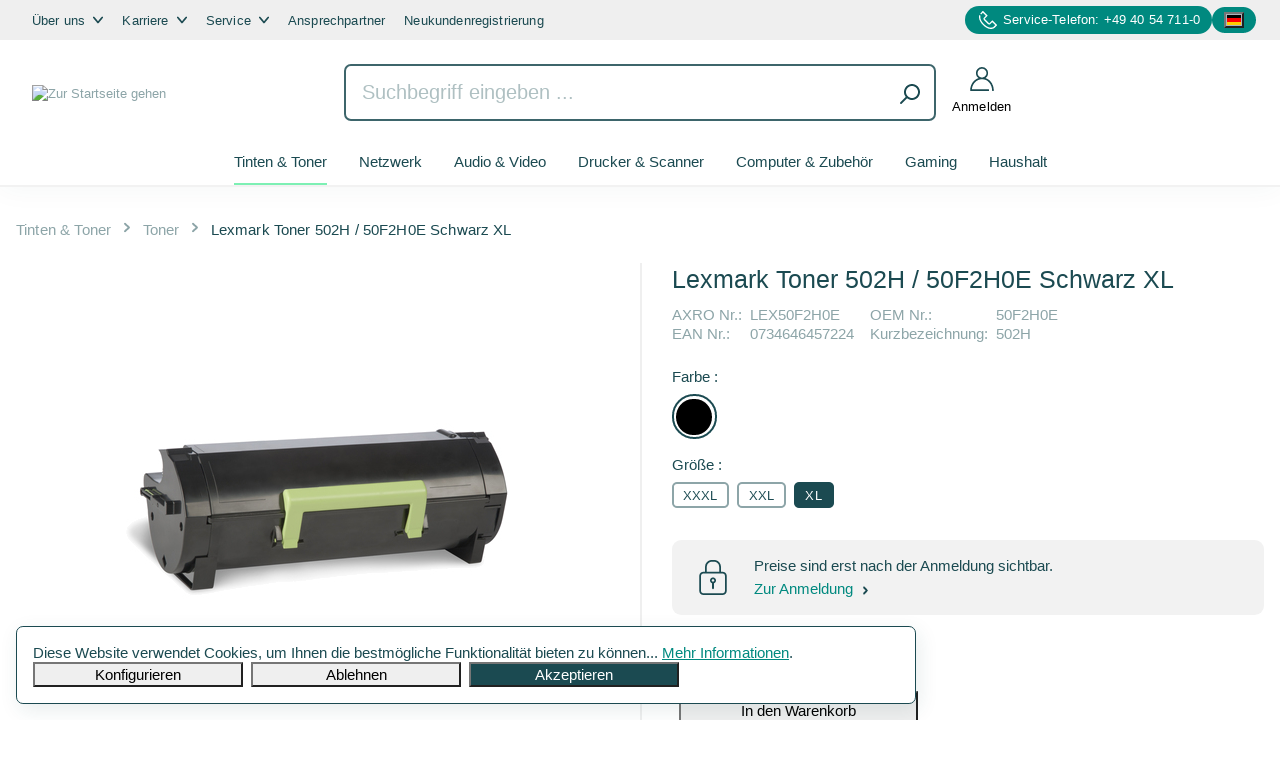

--- FILE ---
content_type: text/html; charset=UTF-8
request_url: https://www.axro.com/tinten-toner/lexmark/lexmark-toner-502h-50f2h0e-schwarz-xl/lex50f2h0e
body_size: 64369
content:

<!DOCTYPE html>

<html lang="de-DE"
      itemscope="itemscope"
      itemtype="https://schema.org/WebPage">

                            
    <head>
                                        <meta charset="utf-8">
            
                            <meta name="viewport"
                      content="width=device-width, initial-scale=1, shrink-to-fit=no">
            
                            <meta name="author"
                      content="">
                <meta name="robots"
                      content="index,follow">
                <meta name="revisit-after"
                      content="15 days">
                <meta name="keywords"
                      content="">
                <meta name="description"
                      content="Lexmark 50F2H0E LEX50F2H0E - bei AXRO.com: B2B-Großhandel, B2D-Großhandel">
            
                <meta property="og:type"
          content="product"/>
    <meta property="og:site_name"
          content="AXRO GmbH"/>
    <meta property="og:url"
          content="https://www.axro.com/tinten-toner/lexmark/lexmark-toner-502h-50f2h0e-schwarz-xl/lex50f2h0e"/>
    <meta property="og:title"
          content="Lexmark 50F2H0E - bei AXRO.com"/>

    <meta property="og:description"
          content="Lexmark 50F2H0E LEX50F2H0E - bei AXRO.com: B2B-Großhandel, B2D-Großhandel"/>
    <meta property="og:image"
          content="https://www.axro.com/media/7e/df/64/1743593673/lex-lex50f2h0e-1.png"/>

            <meta property="product:brand"
              content="Lexmark"/>
                <meta property="product:price"
              content="0,00 €"/>
        <meta property="product:product_link"
          content="https://www.axro.com/tinten-toner/lexmark/lexmark-toner-502h-50f2h0e-schwarz-xl/lex50f2h0e"/>

    <meta name="twitter:card"
          content="product"/>
    <meta name="twitter:site"
          content="AXRO GmbH"/>
    <meta name="twitter:title"
          content="Lexmark 50F2H0E - bei AXRO.com"/>
    <meta name="twitter:description"
          content="Lexmark 50F2H0E LEX50F2H0E - bei AXRO.com: B2B-Großhandel, B2D-Großhandel"/>
    <meta name="twitter:image"
          content="https://www.axro.com/media/7e/df/64/1743593673/lex-lex50f2h0e-1.png"/>

                            <meta itemprop="copyrightHolder"
                      content="AXRO GmbH">
                <meta itemprop="copyrightYear"
                      content="">
                <meta itemprop="isFamilyFriendly"
                      content="true">
                <meta itemprop="image"
                      content="https://www.axro.com/media/97/d0/23/1677225097/axro-logo.png">
            
                                                <link rel="alternate" hreflang="x-default" href="https://www.axro.com/en/inks-toner/lexmark/lexmark-toner-502h-50f2h0e-black-xl/lex50f2h0e">
                                    <link rel="alternate" hreflang="en-GB" href="https://www.axro.com/en/inks-toner/lexmark/lexmark-toner-502h-50f2h0e-black-xl/lex50f2h0e">
                                    <link rel="alternate" hreflang="es-ES" href="https://www.axro.com/es/tintas-y-toner/lexmark/lexmark-toner-502h-50f2h0e-negro-xl/lex50f2h0e">
                                    <link rel="alternate" hreflang="de-DE" href="https://www.axro.com/tinten-toner/lexmark/lexmark-toner-502h-50f2h0e-schwarz-xl/lex50f2h0e">
                                    <link rel="alternate" hreflang="it-IT" href="https://www.axro.com/it/inchiostri-e-toner/lexmark/lexmark-toner-502h-50f2h0e-nero-xl/lex50f2h0e">
                                    <link rel="alternate" hreflang="fr-FR" href="https://www.axro.com/fr/encres-toners/lexmark/lexmark-toner-502h-50f2h0e-noir-xl/lex50f2h0e">
                                    

            <meta http-equiv="X-UA-Compatible" content="IE=edge,chrome=1" />
    
            <link rel="shortcut icon"
          href="https://www.axro.com/bundles/axrobasetheme/storefront/assets/logo/axro-favicon.png?1766054973">

                    <link rel="apple-touch-icon"
              sizes="180x180"
              href="https://www.axro.com/bundles/axrobasetheme/storefront/assets/logo/axro-share-logo.jpg?1766054973">
    
            
    <link rel="canonical" href="https://www.axro.com/tinten-toner/lexmark/lexmark-toner-502h-50f2h0e-schwarz-xl/lex50f2h0e" />

                    <title itemprop="name">Lexmark 50F2H0E - bei AXRO.com</title>
        
                                                                          <link rel="stylesheet"
                      href="https://s3.rz1.metaways.net/axro/prod/theme/215a62164b070437f38388fe46bead4c/css/all.css?1766055012">
                                    

      
    
      
                            <script>
        window.features = {"V6_5_0_0":true,"v6.5.0.0":true,"V6_6_0_0":false,"v6.6.0.0":false,"V6_7_0_0":false,"v6.7.0.0":false,"VUE3":false,"vue3":false,"JOIN_FILTER":false,"join.filter":false,"MEDIA_PATH":false,"media.path":false,"ES_MULTILINGUAL_INDEX":false,"es.multilingual.index":false,"STOCK_HANDLING":false,"stock.handling":false,"ASYNC_THEME_COMPILATION":false,"async.theme.compilation":false,"FEATURE_SWAGCMSEXTENSIONS_1":true,"feature.swagcmsextensions.1":true,"FEATURE_SWAGCMSEXTENSIONS_2":true,"feature.swagcmsextensions.2":true,"FEATURE_SWAGCMSEXTENSIONS_8":true,"feature.swagcmsextensions.8":true,"FEATURE_SWAGCMSEXTENSIONS_63":true,"feature.swagcmsextensions.63":true};
    </script>
        
    <template data-gtm-layer-head id="is-axro-address" data-axro-address="0"></template>

                                                        
            <script>
                                    window.gtagActive = true;
                    window.gtagURL = 'https://www.googletagmanager.com/gtag/js?id=G-DPYNQ2TBLS';
                    window.controllerName = 'product';
                    window.actionName = 'index';
                    window.trackOrders = '1';
                    window.gtagTrackingId = 'G-DPYNQ2TBLS';
                    window.dataLayer = window.dataLayer || [];
                    window.gtagConfig = {
                        'anonymize_ip': '1',
                        'cookie_domain': 'none',
                        'cookie_prefix': '_swag_ga',
                    };

                    function gtag() { dataLayer.push(arguments); }
                            </script>
            
            <script>
            window.dataLayer = window.dataLayer || [];
            function gtag() { dataLayer.push(arguments); }

            (() => {
                const analyticsStorageEnabled = document.cookie.split(';').some((item) => item.trim().includes('google-analytics-enabled=1'));
                const adsEnabled = document.cookie.split(';').some((item) => item.trim().includes('google-ads-enabled=1'));

                // Always set a default consent for consent mode v2
                gtag('consent', 'default', {
                    'ad_user_data': adsEnabled ? 'granted' : 'denied',
                    'ad_storage': adsEnabled ? 'granted' : 'denied',
                    'ad_personalization': adsEnabled ? 'granted' : 'denied',
                    'analytics_storage': analyticsStorageEnabled ? 'granted' : 'denied'
                });
            })();
        </script>
            

    
                    

                        <script                     type="text/javascript">
                window.ga4CustomUrl = '';
            </script>
            
                                                                                        
    
                                                                                                <script                         type="text/javascript">
                    window.googleAnalyticsEnabled = false;
                    window.googleAdsEnabled = false;
                    window.ga4Enabled = false;
                    window.googleTagEnabled = false;

                    window.metaAdsEnabled = false;
                    window.microsoftAdsEnabled = false;
                    window.pinterestAdsEnabled = false;
                    window.tiktokAdsEnabled = false;


                                        window.ga4CookieConfig = 'keine';
                    

                                        window.generateLeadValue = '1';
                                        window.ga4Currency = 'EUR';

                </script>
                                                            <script                             type="text/javascript">
                        window.ga4TagId = 'GTM-KXQ93QH';
                        window.dataLayer = window.dataLayer || [];
                        window.googleTagEnabled = true;
                        window.ga4Enabled = true;
                        window.ga4controllerName = 'product';
                        window.ga4controllerAction = 'index';
                        window.ga4activeNavigationId = '516294777dd722e4d149a8fd73213c38';
                        window.ga4activeNavigationName = 'Toner';
                        window.ga4affiliation = 'Storefront';
                        window.ga4salesChannelName = 'Storefront';
                        window.ga4salesChannelId = 'e20f97e056544e4a9be983c4c9d0d0a3';
                        if (localStorage.getItem("ga4UserId")) window.ga4UserId = localStorage.getItem("ga4UserId");
                        if (localStorage.getItem("ga4CustomerLifetimeValue")) window.ga4CustomerLifetimeValue = localStorage.getItem("ga4CustomerLifetimeValue");
                        if (localStorage.getItem("ga4CustomerOrderCount")) window.ga4CustomerOrderCount = localStorage.getItem("ga4CustomerOrderCount");

                                                window.ga4upCoupon = false;
                                                                        window.ga4gpCoupon = false;
                                                                        window.customTagManager = false;
                                                                        window.ga4AdvancedConsentMode = false;
                                                                        window.ga4ActiveConsentMode = true;
                                                                        window.metaAdsEnabled = true;
                        
                                                window.microsoftAdsEnabled = true;

                        
                                                window.pinterestAdsEnabled = true;
                        
                                                window.tiktokAdsEnabled = true;
                                            </script>
                                                                                            <script                             type="text/javascript">
                        window.googleAnalyticsEnabled = true;
                    </script>
                                    
                                    <script                         type="text/javascript">
                    window.googleAdsEnabled = true;
                                        window.conversionConfiguration = 'brutto';
                                    </script>

                    
        
            <script                     type="text/javascript">
                            window.ga4Guest = false;
                        </script>

                            <script                         type="text/javascript">
                    window.ga4UserLoggedIn = false;
                    if (localStorage.getItem("loginSent")) localStorage.removeItem("loginSent");
                    if (localStorage.getItem("signUpSent")) localStorage.removeItem("signUpSent");
                </script>
            
            
                        
                
                        <script                     type="text/javascript">
                window.ga4Product = {};
            </script>
                
                                    
                                                                    
                                                    
                                                                        
                
                                                                                                                                            
                                                    
                                                    
                                    <script                             type="text/javascript">
                        window.ga4Product['516294777dd722e4d149a8fd73213c38'] = {
                            item_id: 'LEX50F2H0E',
                            item_name: 'Lexmark Toner 502H / 50F2H0E Schwarz XL',
                            item_variant: 'Größe XL - Farbe Schwarz ',
                            item_brand: 'Lexmark',
                            currency: 'EUR',
                            price: '132.9',
                            extra: {
                                minPurchase: '1',
                                shopware_id: '516294777dd722e4d149a8fd73213c38',
                                realPrice: '132.9',
                                item_startPrice: '132.9',
                                item_hasGraduatedPrice: '1',
                                taxRate: '0',
                                cheapest: '132.9',
                                parentId: 'b088980e0dcca76a992cc55ae56faecd'
                            }
                        };
                                                    window.ga4Product['516294777dd722e4d149a8fd73213c38']['item_list_id'] = 'product';
                            window.ga4Product['516294777dd722e4d149a8fd73213c38']['item_list_name'] = 'product';
                                                                                                                                                                            window.ga4Product['516294777dd722e4d149a8fd73213c38']['item_category'] = 'Storefront';
                                                                                                                                                                window.ga4Product['516294777dd722e4d149a8fd73213c38']['item_category2'] = 'Tinten &amp; Toner';
                                                                                                                                                                window.ga4Product['516294777dd722e4d149a8fd73213c38']['item_category3'] = 'Toner';
                                                                                                                                        </script>
                                            
                                                                    
                                                    
                                                                        
                
                                                                                                                                            
                                                    
                                                    
                                    <script                             type="text/javascript">
                        window.ga4Product['f3299bee02032fac336d9ac581c772f1'] = {
                            item_id: 'LEX24B6213',
                            item_name: 'Lexmark Toner 24B6213 Schwarz',
                            item_variant: 'Farbe Schwarz - Größe Standard ',
                            item_brand: 'Lexmark',
                            currency: 'EUR',
                            price: '117.2',
                            extra: {
                                minPurchase: '1',
                                shopware_id: 'f3299bee02032fac336d9ac581c772f1',
                                realPrice: '117.2',
                                item_startPrice: '117.2',
                                item_hasGraduatedPrice: '1',
                                taxRate: '0',
                                cheapest: '117.2',
                                parentId: 'c94baf91719d4fd078ba77a2827ebd93'
                            }
                        };
                                                    window.ga4Product['f3299bee02032fac336d9ac581c772f1']['item_list_id'] = 'product';
                            window.ga4Product['f3299bee02032fac336d9ac581c772f1']['item_list_name'] = 'product';
                                                                                                                                                                            window.ga4Product['f3299bee02032fac336d9ac581c772f1']['item_category'] = 'Storefront';
                                                                                                                                                                window.ga4Product['f3299bee02032fac336d9ac581c772f1']['item_category2'] = 'Tinten &amp; Toner';
                                                                                                                                                                window.ga4Product['f3299bee02032fac336d9ac581c772f1']['item_category3'] = 'Toner';
                                                                                                                                        </script>
                                            
                                                                    
                                                    
                                                                        
                
                                                                                                                                            
                                                    
                                                    
                                    <script                             type="text/javascript">
                        window.ga4Product['636e2245722cbeaede32de8076b16ec0'] = {
                            item_id: 'LEX50F2X00',
                            item_name: 'Lexmark Toner 502X / 50F2X00 Schwarz XXL',
                            item_variant: 'Größe XXL - Farbe Schwarz ',
                            item_brand: 'Lexmark',
                            currency: 'EUR',
                            price: '183.99',
                            extra: {
                                minPurchase: '1',
                                shopware_id: '636e2245722cbeaede32de8076b16ec0',
                                realPrice: '183.99',
                                item_startPrice: '183.99',
                                item_hasGraduatedPrice: '1',
                                taxRate: '0',
                                cheapest: '183.99',
                                parentId: '29dd6026a4f20796fd9886bb93f88bd3'
                            }
                        };
                                                    window.ga4Product['636e2245722cbeaede32de8076b16ec0']['item_list_id'] = 'product';
                            window.ga4Product['636e2245722cbeaede32de8076b16ec0']['item_list_name'] = 'product';
                                                                                                                                                                            window.ga4Product['636e2245722cbeaede32de8076b16ec0']['item_category'] = 'Storefront';
                                                                                                                                                                window.ga4Product['636e2245722cbeaede32de8076b16ec0']['item_category2'] = 'Tinten &amp; Toner';
                                                                                                                                                                window.ga4Product['636e2245722cbeaede32de8076b16ec0']['item_category3'] = 'Toner';
                                                                                                                                        </script>
                                            
                                                                    
                                                    
                                                                        
                
                                                                                                                                            
                                                    
                                                    
                                    <script                             type="text/javascript">
                        window.ga4Product['4382f9d8fb25b99a23ecaa8976731556'] = {
                            item_id: 'KYOTK1170',
                            item_name: 'Kyocera Toner TK-1170 / 1T02S50NL0 Schwarz',
                            item_variant: 'Farbe Schwarz - Größe Standard ',
                            item_brand: 'Kyocera',
                            currency: 'EUR',
                            price: '75.9',
                            extra: {
                                minPurchase: '1',
                                shopware_id: '4382f9d8fb25b99a23ecaa8976731556',
                                realPrice: '75.9',
                                item_startPrice: '75.9',
                                item_hasGraduatedPrice: '1',
                                taxRate: '0',
                                cheapest: '75.9',
                                parentId: '9c7e973f46740dc71190edfc81e3cdb0'
                            }
                        };
                                                    window.ga4Product['4382f9d8fb25b99a23ecaa8976731556']['item_list_id'] = 'product';
                            window.ga4Product['4382f9d8fb25b99a23ecaa8976731556']['item_list_name'] = 'product';
                                                                                                                                                                            window.ga4Product['4382f9d8fb25b99a23ecaa8976731556']['item_category'] = 'Storefront';
                                                                                                                                                                window.ga4Product['4382f9d8fb25b99a23ecaa8976731556']['item_category2'] = 'Tinten &amp; Toner';
                                                                                                                                                                window.ga4Product['4382f9d8fb25b99a23ecaa8976731556']['item_category3'] = 'Toner';
                                                                                                                                        </script>
                                            
                                                                    
                                                    
                                                                        
                
                                                                                                                                            
                                                    
                                                    
                                    <script                             type="text/javascript">
                        window.ga4Product['09dc32f8650ebf090524eb849d2e48c3'] = {
                            item_id: 'BROT3610XL',
                            item_name: 'Brother Toner TN-3610XL / TN3610XL Schwarz XL',
                            item_variant: 'Größe XL - Farbe Schwarz ',
                            item_brand: 'Brother',
                            currency: 'EUR',
                            price: '182.82',
                            extra: {
                                minPurchase: '1',
                                shopware_id: '09dc32f8650ebf090524eb849d2e48c3',
                                realPrice: '182.82',
                                item_startPrice: '182.82',
                                item_hasGraduatedPrice: '1',
                                taxRate: '0',
                                cheapest: '182.82',
                                parentId: 'ebcff3651214efce64c08b051d209c0c'
                            }
                        };
                                                    window.ga4Product['09dc32f8650ebf090524eb849d2e48c3']['item_list_id'] = 'product';
                            window.ga4Product['09dc32f8650ebf090524eb849d2e48c3']['item_list_name'] = 'product';
                                                                                                                                                                            window.ga4Product['09dc32f8650ebf090524eb849d2e48c3']['item_category'] = 'Storefront';
                                                                                                                                                                window.ga4Product['09dc32f8650ebf090524eb849d2e48c3']['item_category2'] = 'Tinten &amp; Toner';
                                                                                                                                                                window.ga4Product['09dc32f8650ebf090524eb849d2e48c3']['item_category3'] = 'Toner';
                                                                                                                                        </script>
                                            
                                                                    
                                                    
                                                                        
                
                                                                                                                                            
                                                    
                                                    
                                    <script                             type="text/javascript">
                        window.ga4Product['17b0478be14a3b53bb1480107389b06c'] = {
                            item_id: 'KYOTK1150',
                            item_name: 'Kyocera Toner TK-1150 / 1T02RV0NL0 Schwarz',
                            item_variant: 'Farbe Schwarz - Größe Standard ',
                            item_brand: 'Kyocera',
                            currency: 'EUR',
                            price: '61.15',
                            extra: {
                                minPurchase: '1',
                                shopware_id: '17b0478be14a3b53bb1480107389b06c',
                                realPrice: '61.15',
                                item_startPrice: '61.15',
                                item_hasGraduatedPrice: '1',
                                taxRate: '0',
                                cheapest: '61.15',
                                parentId: '08d53fe1391ff8a2df1dc1627394c325'
                            }
                        };
                                                    window.ga4Product['17b0478be14a3b53bb1480107389b06c']['item_list_id'] = 'product';
                            window.ga4Product['17b0478be14a3b53bb1480107389b06c']['item_list_name'] = 'product';
                                                                                                                                                                            window.ga4Product['17b0478be14a3b53bb1480107389b06c']['item_category'] = 'Storefront';
                                                                                                                                                                window.ga4Product['17b0478be14a3b53bb1480107389b06c']['item_category2'] = 'Tinten &amp; Toner';
                                                                                                                                                                window.ga4Product['17b0478be14a3b53bb1480107389b06c']['item_category3'] = 'Toner';
                                                                                                                                        </script>
                                            
                                                                    
                                                    
                                                                        
                
                                                                                                                                            
                                                    
                                                    
                                    <script                             type="text/javascript">
                        window.ga4Product['a2a401a489ca1b49dc979c0e7c4b00b2'] = {
                            item_id: 'BROT821BK',
                            item_name: 'Brother Toner TN-821XLBK / TN821XLBK Schwarz',
                            item_variant: 'Farbe Schwarz - Größe Standard ',
                            item_brand: 'Brother',
                            currency: 'EUR',
                            price: '116.78',
                            extra: {
                                minPurchase: '1',
                                shopware_id: 'a2a401a489ca1b49dc979c0e7c4b00b2',
                                realPrice: '116.78',
                                item_startPrice: '116.78',
                                item_hasGraduatedPrice: '1',
                                taxRate: '0',
                                cheapest: '116.78',
                                parentId: '0f0bdde73a6698e013cb2baa5314e9de'
                            }
                        };
                                                    window.ga4Product['a2a401a489ca1b49dc979c0e7c4b00b2']['item_list_id'] = 'product';
                            window.ga4Product['a2a401a489ca1b49dc979c0e7c4b00b2']['item_list_name'] = 'product';
                                                                                                                                                                            window.ga4Product['a2a401a489ca1b49dc979c0e7c4b00b2']['item_category'] = 'Storefront';
                                                                                                                                                                window.ga4Product['a2a401a489ca1b49dc979c0e7c4b00b2']['item_category2'] = 'Tinten &amp; Toner';
                                                                                                                                                                window.ga4Product['a2a401a489ca1b49dc979c0e7c4b00b2']['item_category3'] = 'Toner';
                                                                                                                                        </script>
                                            
                                                                    
                                                    
                                                                        
                
                                                                                                                                            
                                                    
                                                    
                                    <script                             type="text/javascript">
                        window.ga4Product['a2a401a489ca1b49dc979c0e7c4b00b2'] = {
                            item_id: 'BROT821BK',
                            item_name: 'Brother Toner TN-821XLBK / TN821XLBK Schwarz',
                            item_variant: 'Farbe Schwarz - Größe Standard ',
                            item_brand: 'Brother',
                            currency: 'EUR',
                            price: '116.78',
                            extra: {
                                minPurchase: '1',
                                shopware_id: 'a2a401a489ca1b49dc979c0e7c4b00b2',
                                realPrice: '116.78',
                                item_startPrice: '116.78',
                                item_hasGraduatedPrice: '1',
                                taxRate: '0',
                                cheapest: '116.78',
                                parentId: '0f0bdde73a6698e013cb2baa5314e9de'
                            }
                        };
                                                    window.ga4Product['a2a401a489ca1b49dc979c0e7c4b00b2']['item_list_id'] = 'product';
                            window.ga4Product['a2a401a489ca1b49dc979c0e7c4b00b2']['item_list_name'] = 'product';
                                                                                                                                                                            window.ga4Product['a2a401a489ca1b49dc979c0e7c4b00b2']['item_category'] = 'Storefront';
                                                                                                                                                                window.ga4Product['a2a401a489ca1b49dc979c0e7c4b00b2']['item_category2'] = 'Tinten &amp; Toner';
                                                                                                                                                                window.ga4Product['a2a401a489ca1b49dc979c0e7c4b00b2']['item_category3'] = 'Toner';
                                                                                                                                        </script>
                                        
    
            
                    
    

                            
            
                    

                                                                                        
                                                                                                        
                                                                                                        
                                                                                                        
                                                                                                        
                                                                                                        
                                                                                                        
                                                                                                        
                                                                                                        
                                                                                                        
                                                                                                        
                                                                                                        
                                                                                                        
                                                                                                        
                                                                                                                                                        
                                                                                                        
                                                                                                        
                                                                                                        
                                                                                                                                                        
                                                                                                        
                                                                                                                                                        
                                                                                                                                                        
                                                                                                        
                                                                                                        
                                                                                                                                                        
                                                                                                        
                                                                                                                                                        
                                                                                                        
                                                                                                        
                                                                                                        
                                                                                    
                                    <script>
                    window.useDefaultCookieConsent = true;
                </script>
                    
                                    <script>
                window.activeNavigationId = '370a7c2f03bd06f115109354c2db4337';
                window.router = {
                    'frontend.cart.offcanvas': '/checkout/offcanvas',
                    'frontend.cookie.offcanvas': '/cookie/offcanvas',
                    'frontend.checkout.finish.page': '/checkout/finish',
                    'frontend.checkout.info': '/widgets/checkout/info',
                    'frontend.menu.offcanvas': '/widgets/menu/offcanvas',
                    'frontend.cms.page': '/widgets/cms',
                    'frontend.cms.navigation.page': '/widgets/cms/navigation',
                    'frontend.account.addressbook': '/widgets/account/address-book',
                    'frontend.country.country-data': '/country/country-state-data',
                    'frontend.app-system.generate-token': '/app-system/Placeholder/generate-token',
                    };
                window.salesChannelId = 'e20f97e056544e4a9be983c4c9d0d0a3';
            </script>
        

        
    <script>
        window.router['widgets.swag.cmsExtensions.quickview'] = '/swag/cms-extensions/quickview';
        window.router['widgets.swag.cmsExtensions.quickview.variant'] = '/swag/cms-extensions/quickview/variant';
    </script>

                                <script>
                
                window.breakpoints = {"xs":0,"sm":576,"md":768,"lg":992,"xl":1200};
            </script>
        
                                    <script>
                    window.customerLoggedInState = 0;

                    window.wishlistEnabled = 1;
                </script>
                    
                        
                            <script>
                window.themeAssetsPublicPath = 'https://s3.rz1.metaways.net/axro/prod/theme/5f94af55b0b54abb8b865389060557ff/assets/';
            </script>
        
                                                                                                    <script type="text/javascript" src="https://s3.rz1.metaways.net/axro/prod/theme/215a62164b070437f38388fe46bead4c/js/all.js?1766055012" defer></script>
                                                        

                                            
            
            
            <script>window.maxiaListingVariants = {"cmsPageId":null,"ajaxUrl":"\/maxia-variants\/product","popupCloseIcon":"<span class=\"icon icon-default icon-default-x icon-sm \">\n      <svg xmlns=\"http:\/\/www.w3.org\/2000\/svg\" xmlns:xlink=\"http:\/\/www.w3.org\/1999\/xlink\" width=\"24\" height=\"24\" viewBox=\"0 0 24 24\"><defs><path d=\"m10.5858 12-7.293-7.2929c-.3904-.3905-.3904-1.0237 0-1.4142.3906-.3905 1.0238-.3905 1.4143 0L12 10.5858l7.2929-7.293c.3905-.3904 1.0237-.3904 1.4142 0 .3905.3906.3905 1.0238 0 1.4143L13.4142 12l7.293 7.2929c.3904.3905.3904 1.0237 0 1.4142-.3906.3905-1.0238.3905-1.4143 0L12 13.4142l-7.2929 7.293c-.3905.3904-1.0237.3904-1.4142 0-.3905-.3906-.3905-1.0238 0-1.4143L10.5858 12z\" id=\"icons-default-x\" \/><\/defs><use xlink:href=\"#icons-default-x\" fill=\"#758CA3\" fill-rule=\"evenodd\" \/><\/svg><\/span>","quickBuyDetailLink":true,"detailRedirectUrl":"\/maxia-variants\/redirect"};</script>
            </head>

    <body class="is-ctl-product is-act-index">

                            
                                                                                            
                                                                                                        
                                                                                                        
                                                                                                        
                                                                                                        
                                                                                                        
                                                                                                        
                                                                                                        
                                                                                                        
                                                                                                        
                                                                                                        
                                                                                                        
                                                                                                        
                                                                                                        
                                                                                                                                                        
                                                                                                        
                                                                                                        
                                                                                                        
                                                                                                                                                        
                                                                                                        
                                                                                                                                                        
                                                                                                                                                        
                                                                                                        
                                                                                                        
                                                                                                                                                        
                                                                                                        
                                                                                                                                                        
                                                                                                        
                                                                                                        
                                                                                                        
                                                                                    
                <noscript class="noscript-main">
                
    <div role="alert"
         class="alert alert-info alert-has-icon">
                                        
                            
    <span class="icon icon-axro-icons icon-axro-icons-axro-info ">
            <svg xmlns="http://www.w3.org/2000/svg" class="shopware-6-icon-viewbox"
     xmlns:xlink="http://www.w3.org/1999/xlink" viewBox="0 0 24 24">
    <defs>
        <path d="M12 7c.5523 0 1 .4477 1 1s-.4477 1-1 1-1-.4477-1-1 .4477-1 1-1zm1 9c0 .5523-.4477 1-1 1s-1-.4477-1-1v-5c0-.5523.4477-1 1-1s1 .4477 1 1v5zm11-4c0 6.6274-5.3726 12-12 12S0 18.6274 0 12 5.3726 0 12 0s12 5.3726 12 12zM12 2C6.4772 2 2 6.4772 2 12s4.4772 10 10 10 10-4.4772 10-10S17.5228 2 12 2z"
              id="icons-default-info"/>
    </defs>
    <use xlink:href="#icons-default-info" fill-rule="evenodd"/>
</svg></span>                            
            
                    <div class="alert-content-container">
                                                    
                                    <div class="alert-content">
                                                    Um unseren Shop in vollem Umfang nutzen zu können, empfehlen wir Ihnen Javascript in Ihrem Browser zu aktivieren.
                                            </div>
                
                                </div>
            </div>
            </noscript>
        


            <header class="header-main container-fluid px-0">
                        <div class="top-bar d-none d-lg-block">
        <div class="container row mx-auto">
            <div class="col header-menu-col">
                                <ul>
                                                                    
                        <li class="service-menu-item">
                            <a class="tree"
                               href="https://www.axro.com/ueber-uns/"
                                                              title="Über uns">
                                Über uns
                                                                    
    <span class="icon icon-axro-icons icon-axro-icons-arrow-down icon-top-bar-arrow icon-top-bar-arrow">
            <svg id="arrow_down" xmlns="http://www.w3.org/2000/svg" width="72.001" height="48.001" viewBox="0 0 72.001 48.001">
  <defs>
    <style>
      .cls-1 {
        fill: #1b4a51;
      }
    </style>
  </defs>
  <path id="_3994355_arrow_bottom_down_downward_navigation_icon" data-name="3994355_arrow_bottom_down_downward_navigation_icon" class="cls-1" d="M81.846,25.388a6.024,6.024,0,0,0-8.45.768L48,56.626,22.6,26.156a6,6,0,1,0-9.211,7.688l30,36a6,6,0,0,0,9.211,0l30-36A6.008,6.008,0,0,0,81.846,25.388Z" transform="translate(-11.999 -24)"/>
</svg>
</span>                                                            </a>

                                                            <div class="dropdown-menu top-bar-dropdown">
                                    <ul>
                                                                                                                                <a href="https://www.axro.com/ueber-uns/distribution/"
                                                                                              title="Distribution">
                                                <li class="service-submenu-item">
                                                    Distribution
                                                </li>
                                            </a>
                                                                                                                                <a href="https://www.axro.com/ueber-uns/logistik/"
                                                                                              title="Logistik">
                                                <li class="service-submenu-item">
                                                    Logistik
                                                </li>
                                            </a>
                                                                                                                                <a href="https://axro-fulfillment.com/"
                                               target="_blank"                                               title="Fulfillment">
                                                <li class="service-submenu-item">
                                                    Fulfillment
                                                </li>
                                            </a>
                                                                                                                                <a href="https://www.axro.com/ueber-uns/product-management/"
                                                                                              title="Product Management">
                                                <li class="service-submenu-item">
                                                    Product Management
                                                </li>
                                            </a>
                                                                                                                                <a href="https://www.axro.com/ueber-uns/tech-data/"
                                                                                              title="Tech &amp; Data">
                                                <li class="service-submenu-item">
                                                    Tech &amp; Data
                                                </li>
                                            </a>
                                                                            </ul>
                                </div>
                                                    </li>
                                                                    
                        <li class="service-menu-item">
                            <a class="tree"
                               href="https://www.axro.com/karriere/"
                                                              title="Karriere">
                                Karriere
                                                                    
    <span class="icon icon-axro-icons icon-axro-icons-arrow-down icon-top-bar-arrow icon-top-bar-arrow">
            <svg id="arrow_down" xmlns="http://www.w3.org/2000/svg" width="72.001" height="48.001" viewBox="0 0 72.001 48.001">
  <defs>
    <style>
      .cls-1 {
        fill: #1b4a51;
      }
    </style>
  </defs>
  <path id="_3994355_arrow_bottom_down_downward_navigation_icon" data-name="3994355_arrow_bottom_down_downward_navigation_icon" class="cls-1" d="M81.846,25.388a6.024,6.024,0,0,0-8.45.768L48,56.626,22.6,26.156a6,6,0,1,0-9.211,7.688l30,36a6,6,0,0,0,9.211,0l30-36A6.008,6.008,0,0,0,81.846,25.388Z" transform="translate(-11.999 -24)"/>
</svg>
</span>                                                            </a>

                                                            <div class="dropdown-menu top-bar-dropdown">
                                    <ul>
                                                                                                                                <a href="https://www.axro.com/karriere/ausbildung/"
                                                                                              title="Ausbildung">
                                                <li class="service-submenu-item">
                                                    Ausbildung
                                                </li>
                                            </a>
                                                                                                                                <a href="https://www.axro.com/karriere/digital-solutions-innovation/"
                                                                                              title="Digital Solutions &amp; Innovation">
                                                <li class="service-submenu-item">
                                                    Digital Solutions &amp; Innovation
                                                </li>
                                            </a>
                                                                                                                                <a href="https://www.axro.com/karriere/business-intelligence/"
                                                                                              title="Business Intelligence">
                                                <li class="service-submenu-item">
                                                    Business Intelligence
                                                </li>
                                            </a>
                                                                                                                                <a href="https://www.axro.com/karriere/digital-sales/"
                                                                                              title="Digital Sales">
                                                <li class="service-submenu-item">
                                                    Digital Sales
                                                </li>
                                            </a>
                                                                                                                                <a href="https://www.axro.com/karriere/finance/"
                                                                                              title="Finance">
                                                <li class="service-submenu-item">
                                                    Finance
                                                </li>
                                            </a>
                                                                                                                                <a href="https://www.axro.com/karriere/it-infrastruktur/"
                                                                                              title="IT Infrastruktur">
                                                <li class="service-submenu-item">
                                                    IT Infrastruktur
                                                </li>
                                            </a>
                                                                                                                                <a href="https://www.axro.com/karriere/logistik-wittenburg/"
                                                                                              title="Logistik Wittenburg">
                                                <li class="service-submenu-item">
                                                    Logistik Wittenburg
                                                </li>
                                            </a>
                                                                                                                                <a href="https://www.axro.com/karriere/people-organisation/"
                                                                                              title="People &amp; Organisation">
                                                <li class="service-submenu-item">
                                                    People &amp; Organisation
                                                </li>
                                            </a>
                                                                                                                                <a href="https://www.axro.com/karriere/product-management/"
                                                                                              title="Product Management">
                                                <li class="service-submenu-item">
                                                    Product Management
                                                </li>
                                            </a>
                                                                                                                                <a href="https://www.axro.com/karriere/sales-distribution/"
                                                                                              title="Sales &amp; Distribution">
                                                <li class="service-submenu-item">
                                                    Sales &amp; Distribution
                                                </li>
                                            </a>
                                                                            </ul>
                                </div>
                                                    </li>
                                                                    
                        <li class="service-menu-item">
                            <a class="tree"
                               href="https://www.axro.com/service/"
                                                              title="Service">
                                Service
                                                                    
    <span class="icon icon-axro-icons icon-axro-icons-arrow-down icon-top-bar-arrow icon-top-bar-arrow">
            <svg id="arrow_down" xmlns="http://www.w3.org/2000/svg" width="72.001" height="48.001" viewBox="0 0 72.001 48.001">
  <defs>
    <style>
      .cls-1 {
        fill: #1b4a51;
      }
    </style>
  </defs>
  <path id="_3994355_arrow_bottom_down_downward_navigation_icon" data-name="3994355_arrow_bottom_down_downward_navigation_icon" class="cls-1" d="M81.846,25.388a6.024,6.024,0,0,0-8.45.768L48,56.626,22.6,26.156a6,6,0,1,0-9.211,7.688l30,36a6,6,0,0,0,9.211,0l30-36A6.008,6.008,0,0,0,81.846,25.388Z" transform="translate(-11.999 -24)"/>
</svg>
</span>                                                            </a>

                                                            <div class="dropdown-menu top-bar-dropdown">
                                    <ul>
                                                                                                                                <a href="https://www.axro.com/service/faq/"
                                                                                              title="FAQ">
                                                <li class="service-submenu-item">
                                                    FAQ
                                                </li>
                                            </a>
                                                                                                                                <a href="https://www.axro.com/service/downloads/"
                                                                                              title="Downloads">
                                                <li class="service-submenu-item">
                                                    Downloads
                                                </li>
                                            </a>
                                                                                                                                <a href="https://www.axro.com/service/reaktivieren/"
                                                                                              title="Reaktivieren">
                                                <li class="service-submenu-item">
                                                    Reaktivieren
                                                </li>
                                            </a>
                                                                                                                                <a href="/rma/login"
                                                                                              title="RMA">
                                                <li class="service-submenu-item">
                                                    RMA
                                                </li>
                                            </a>
                                                                                                                                <a href="https://www.axro.com/service/supplier-zone/"
                                                                                              title="Supplier Zone">
                                                <li class="service-submenu-item">
                                                    Supplier Zone
                                                </li>
                                            </a>
                                                                            </ul>
                                </div>
                                                    </li>
                                                                    
                        <li class="service-menu-item">
                            <a class=""
                               href="https://www.axro.com/ansprechpartner/"
                                                              title="Ansprechpartner">
                                Ansprechpartner
                                                            </a>

                                                    </li>
                                                                    
                        <li class="service-menu-item">
                            <a class=""
                               href="https://www.axro.com/neukundenregistrierung/"
                                                              title="Neukundenregistrierung">
                                Neukundenregistrierung
                                                            </a>

                                                    </li>
                                    </ul>
            </div>

                                                                                                
            <div class="top-bar-bubble axro-hover-scale-01 header-phone col-auto">
                
    <span class="icon icon-axro-icons icon-axro-icons-icon-phone icon-phone me-1 icon-phone me-1">
            <svg id="icon_telefon" xmlns="http://www.w3.org/2000/svg" width="126.239" height="126.23" viewBox="0 0 126.239 126.23">
  <defs>
    <style>
      .cls-1 {
        fill: #1b4a51;
      }
    </style>
  </defs>
  <path id="Pfad_3553" data-name="Pfad 3553" class="cls-1" d="M157.151,128.856,127.042,98.747a2.64,2.64,0,0,0-3.739,0l-17.941,17.941a2.64,2.64,0,0,1-3.739,0l-28.6-28.608a2.64,2.64,0,0,1,0-3.739L90.965,66.4a2.64,2.64,0,0,0,0-3.739L60.846,32.551a2.64,2.64,0,0,0-3.739,0s-9,8.774-15.6,16.318A2.109,2.109,0,0,0,41.6,51.76l3.5,3.5a1.762,1.762,0,0,0,2.48,0l.009-.009L57.1,45.736a2.64,2.64,0,0,1,3.739,0L77.771,62.66a2.64,2.64,0,0,1,0,3.739L67.308,76.862a13.22,13.22,0,0,0,0,18.687l26.846,26.836a13.2,13.2,0,0,0,18.687,0L123.3,111.923a2.64,2.64,0,0,1,3.739,0l16.924,16.924a2.64,2.64,0,0,1,0,3.739l-9.511,9.511a18.59,18.59,0,0,1-6.555,4.252c-.028.009-.047.019-.075.028a36.951,36.951,0,0,1-13.334,2.294,50.5,50.5,0,0,1-20.775-4.979c-9.073-4.177-18.342-10.956-27.545-20.16S50.188,105.06,46.011,95.987A50.677,50.677,0,0,1,41.022,75.2a39.217,39.217,0,0,1,.83-8.318,2.64,2.64,0,0,0-.718-2.406L37.19,60.534a2.12,2.12,0,0,0-3.525.886A47.849,47.849,0,0,0,31.688,74.5a59.384,59.384,0,0,0,5.623,24.878c4.625,10.248,12.113,20.6,22.267,30.743s20.5,17.642,30.743,22.267A60.232,60.232,0,0,0,115.19,158c15.992,0,23.358-6.816,23.358-6.816l18.593-18.6A2.62,2.62,0,0,0,157.151,128.856Z" transform="translate(-31.687 -31.775)"/>
</svg>
</span>                <a href="tel:+4940547110">
                    Service-Telefon: +49 40 54 711-0
                </a>
            </div>

            <div class="top-bar-bubble axro-hover-scale-01 header-language col-auto">
                <nav class="top-bar-nav">
                                                                            
            <div class="top-bar-nav-item top-bar-language">
                            <form method="post"
                      action="/checkout/language"
                      class="language-form"
                      data-form-auto-submit="true">

                                    <div class="languages-menu dropdown">
        <button class="btn dropdown-toggle top-bar-nav-btn"
                type="button"
                id="languagesDropdown-top-bar"
                data-bs-toggle="dropdown"
                aria-haspopup="true"
                aria-expanded="false">
            <div class="top-bar-list-icon language-flag country-de language-de"
                 title="Deutsch"></div>
            <span class="top-bar-nav-text">Deutsch</span>
        </button>
                                                    <div class="top-bar-list dropdown-menu dropdown-menu-end"
                                    aria-labelledby="languagesDropdown-top-bar">
                                                                            <div class="top-bar-list-item dropdown-item item-checked"
                                             title="">

                                                                                                                                                                                            
                                                <label class="top-bar-list-label"
                                                       for="top-bar-558e92b85aa444e9bfcf52646fa4c5d6">
                                                    <input id="top-bar-558e92b85aa444e9bfcf52646fa4c5d6"
                                                           class="top-bar-list-radio"
                                                           value="558e92b85aa444e9bfcf52646fa4c5d6"
                                                           name="languageId"
                                                           type="radio"
                                                         checked>
                                                    <div class="top-bar-list-icon language-flag country-de language-de"></div>
                                                    Deutsch
                                                </label>
                                                                                    </div>
                                                                            <div class="top-bar-list-item dropdown-item"
                                             title="">

                                                                                                                                                                                            
                                                <label class="top-bar-list-label"
                                                       for="top-bar-2fbb5fe2e29a4d70aa5854ce7ce3e20b">
                                                    <input id="top-bar-2fbb5fe2e29a4d70aa5854ce7ce3e20b"
                                                           class="top-bar-list-radio"
                                                           value="2fbb5fe2e29a4d70aa5854ce7ce3e20b"
                                                           name="languageId"
                                                           type="radio"
                                                        >
                                                    <div class="top-bar-list-icon language-flag country-gb language-en"></div>
                                                    English
                                                </label>
                                                                                    </div>
                                                                            <div class="top-bar-list-item dropdown-item"
                                             title="">

                                                                                                                                                                                            
                                                <label class="top-bar-list-label"
                                                       for="top-bar-3ac7afc0f2414ecaad2bb6e425a4c896">
                                                    <input id="top-bar-3ac7afc0f2414ecaad2bb6e425a4c896"
                                                           class="top-bar-list-radio"
                                                           value="3ac7afc0f2414ecaad2bb6e425a4c896"
                                                           name="languageId"
                                                           type="radio"
                                                        >
                                                    <div class="top-bar-list-icon language-flag country-es language-es"></div>
                                                    Español
                                                </label>
                                                                                    </div>
                                                                            <div class="top-bar-list-item dropdown-item"
                                             title="">

                                                                                                                                                                                            
                                                <label class="top-bar-list-label"
                                                       for="top-bar-cdb4878d4cb84418b288adc073d77112">
                                                    <input id="top-bar-cdb4878d4cb84418b288adc073d77112"
                                                           class="top-bar-list-radio"
                                                           value="cdb4878d4cb84418b288adc073d77112"
                                                           name="languageId"
                                                           type="radio"
                                                        >
                                                    <div class="top-bar-list-icon language-flag country-fr language-fr"></div>
                                                    Français
                                                </label>
                                                                                    </div>
                                                                            <div class="top-bar-list-item dropdown-item"
                                             title="">

                                                                                                                                                                                            
                                                <label class="top-bar-list-label"
                                                       for="top-bar-c043f48bcf574245b9df00f478e12219">
                                                    <input id="top-bar-c043f48bcf574245b9df00f478e12219"
                                                           class="top-bar-list-radio"
                                                           value="c043f48bcf574245b9df00f478e12219"
                                                           name="languageId"
                                                           type="radio"
                                                        >
                                                    <div class="top-bar-list-icon language-flag country-it language-it"></div>
                                                    Italiano
                                                </label>
                                                                                    </div>
                                                                    </div>
                            
            </div>

    <input name="redirectTo" type="hidden" value="frontend.detail.page"/>

            <input name="redirectParameters[_httpCache]" type="hidden" value="1">
            <input name="redirectParameters[productId]" type="hidden" value="516294777dd722e4d149a8fd73213c38">
                    </form>
                    </div>
                
                    
                                                                            
                
                                    </nav>
            </div>
        </div>
    </div>
        
                    <div class="container header-inner">
                    
    
    <template data-sticky-nav-js></template>

    <div class="row align-items-center header-row">
                    <div class="col-4 col-lg-auto header-element order-1 d-lg-none p-0">
                <div class="menu-button">
                                                                                    <button
                                            class="btn nav-main-toggle-btn header-actions-btn"
                                            type="button"
                                                                                                                                        data-offcanvas-menu="true"
                                                                                        aria-label="Menü"
                                        >
                                                                                            
    <span class="icon icon-default icon-default-stack ">
            <svg xmlns="http://www.w3.org/2000/svg" xmlns:xlink="http://www.w3.org/1999/xlink" width="24" height="24" viewBox="0 0 24 24"><defs><path d="M3 13c-.5523 0-1-.4477-1-1s.4477-1 1-1h18c.5523 0 1 .4477 1 1s-.4477 1-1 1H3zm0-7c-.5523 0-1-.4477-1-1s.4477-1 1-1h18c.5523 0 1 .4477 1 1s-.4477 1-1 1H3zm0 14c-.5523 0-1-.4477-1-1s.4477-1 1-1h18c.5523 0 1 .4477 1 1s-.4477 1-1 1H3z" id="icons-default-stack" /></defs><use xlink:href="#icons-default-stack" fill="#758CA3" fill-rule="evenodd" /></svg></span>                                                                                    </button>
                                    
                                    </div>
            </div>
        
                    <div class="col-4 col-lg-auto order-2 order-lg-1 header-logo-col p-0">
                    <div class="header-logo-main">
                    <a class="header-logo-main-link"
               href="/"
               title="Zur Startseite gehen">
                                    <picture class="header-logo-picture">
                                <source media="(min-width: 768px) and (max-width: 991px)">

                            <source media="(max-width: 767px)">

                            <img src="https://www.axro.com/bundles/axrobasetheme/storefront/assets/logo/axro-logo.svg?1766054684"
         alt="Zur Startseite gehen"
         class="img-fluid header-logo-main-img"/>
                    </picture>
                            </a>
            </div>
            </div>
        
                    <div class="col-4 col-lg-auto order-3 order-lg-3 header-actions-col p-0">
                <div class="row justify-content-end ">

                    
                                                                        <div class="col-auto">
                                <div class="account-menu">
                                        <div class="dropdown">
                    <button class="btn account-menu-btn header-actions-btn"
                    type="button"
                    id="accountWidget"
                                                                data-offcanvas-account-menu="true"
                                        data-bs-toggle="dropdown"
                    aria-haspopup="true"
                    aria-expanded="false"
                    aria-label="Ihr Konto"
                    title="Ihr Konto">

                
    <span class="icon icon-axro-icons icon-axro-icons-icon-user ">
            <svg xmlns="http://www.w3.org/2000/svg" width="90.089" height="91.507" viewBox="0 0 90.089 91.507">
  <defs>
    <style>
      .cls-1 {
        fill: #1b4a51;
      }
    </style>
  </defs>
  <g id="icon_benutzer" transform="translate(0 0)">
    <path id="Account__Hellgruen_RGB" data-name="Account _Hellgruen_RGB" class="cls-1" d="M101.348,90.511a60.9,60.9,0,0,0-3.321-18.579,49.3,49.3,0,0,0-9.378-16.263A42.6,42.6,0,0,0,74.313,44.923a41.969,41.969,0,0,0-4.444-1.737,23.321,23.321,0,1,0-27.017.066A43.327,43.327,0,0,0,38.7,44.883,44.9,44.9,0,0,0,24.378,55.236a48.283,48.283,0,0,0-9.606,15.278A50.615,50.615,0,0,0,11.26,89.162v1.4a1.831,1.831,0,0,0,1.831,1.831H81.225a1.831,1.831,0,0,0,1.831-1.831v-2.8a1.831,1.831,0,0,0-1.831-1.831H19.844a1.83,1.83,0,0,1-1.818-2.039,43.771,43.771,0,0,1,2.757-11.01,41.835,41.835,0,0,1,8.321-13.244,38.4,38.4,0,0,1,12.265-8.873,35.94,35.94,0,0,1,14.946-3.237,35.887,35.887,0,0,1,27.475,12.4,42.858,42.858,0,0,1,8.14,14.148,54.524,54.524,0,0,1,2.956,16.538,1.829,1.829,0,0,0,1.83,1.776h2.8a1.831,1.831,0,0,0,1.831-1.881ZM39.43,24.177a16.885,16.885,0,1,1,4.945,11.939A16.885,16.885,0,0,1,39.43,24.177Z" transform="translate(-11.26 -0.887)"/>
  </g>
</svg>
</span>
                <div class="header-action-label d-none d-md-block">
                                            Anmelden
                                    </div>
            </button>

                            <div class="account-register-cta btn btn-gradient">
                    <a href="/service/neukundenregistrierung/"
                       title="Jetzt Kunde werden!">
                        Jetzt Kunde werden!
                    </a>
                </div>
                    
                                <div class="dropdown-menu dropdown-menu-end account-menu-dropdown js-account-menu-dropdown"
                 aria-labelledby="accountWidget">
                

        
            <div class="offcanvas-header">
                                    <button class="btn btn-light offcanvas-close js-offcanvas-close">
                                            
    <span class="icon icon-default icon-default-x icon-sm ">
            <svg xmlns="http://www.w3.org/2000/svg" xmlns:xlink="http://www.w3.org/1999/xlink" width="24" height="24" viewBox="0 0 24 24"><defs><path d="m10.5858 12-7.293-7.2929c-.3904-.3905-.3904-1.0237 0-1.4142.3906-.3905 1.0238-.3905 1.4143 0L12 10.5858l7.2929-7.293c.3905-.3904 1.0237-.3904 1.4142 0 .3905.3906.3905 1.0238 0 1.4143L13.4142 12l7.293 7.2929c.3904.3905.3904 1.0237 0 1.4142-.3906.3905-1.0238.3905-1.4143 0L12 13.4142l-7.2929 7.293c-.3905.3904-1.0237.3904-1.4142 0-.3905-.3906-.3905-1.0238 0-1.4143L10.5858 12z" id="icons-default-x" /></defs><use xlink:href="#icons-default-x" fill="#758CA3" fill-rule="evenodd" /></svg></span>                    
                                            Menü schließen
                                    </button>
            
        </div>
    
            <div class="offcanvas-body">
                <div class="account-menu">
                            
                                    <div class="account-menu-login">
                    <a href="/account/login"
                       title="Anmelden"
                       class="btn btn-primary account-menu-login-button">
                        Anmelden
                    </a>

                    <div class="account-menu-register">
                        <a class="btn btn-light account-menu-login-button"
                           href="/service/neukundenregistrierung/"
                           title="Registrieren">
                            Registrieren
                        </a>
                    </div>
                    <div class="mt-2 account-menu-forgot-password">
                        <a class="axro-medium"
                           href="https://www.axro.com/account/recover"
                           title="Passwort vergessen?">
                            Passwort vergessen?
                        </a>
                    </div>
                </div>
                    
                    
            </div>
        </div>
                </div>
        
            </div>
                                </div>
                            </div>
                        
                    
                                                                                    <div class="col-auto">
                                <div
                                    class="header-cart"
                                                                                                                data-offcanvas-cart="true"
                                                                    >
                                    <a class="btn header-cart-btn header-actions-btn"
                                       href="/checkout/cart"
                                       data-cart-widget="true"
                                       title="Warenkorb"
                                       aria-label="Warenkorb">
                                            <div class="header-cart-icon-wrapper">
        <span class="header-cart-icon">
        
    <span class="icon icon-axro-icons icon-axro-icons-icon-cart ">
            <svg xmlns="http://www.w3.org/2000/svg" width="131.364" height="119.452" viewBox="0 0 131.364 119.452">
  <defs>
    <style>
      .cls-1 {
        fill: #1b4a51;
      }
    </style>
  </defs>
  <g id="icon_Warenkorb" transform="translate(0)">
    <path id="Pfad_3557" data-name="Pfad 3557" class="cls-1" d="M949.678,1081.139a13.859,13.859,0,1,1,13.86-13.859A13.877,13.877,0,0,1,949.678,1081.139Zm0-18.435a4.576,4.576,0,1,0,4.576,4.576,4.576,4.576,0,0,0-4.576-4.576Z" transform="translate(-849.05 -961.687)"/>
    <path id="Pfad_3558" data-name="Pfad 3558" class="cls-1" d="M526.8,1081.139a13.859,13.859,0,1,1,13.859-13.859A13.877,13.877,0,0,1,526.8,1081.139Zm0-18.435a4.576,4.576,0,1,0,4.576,4.576,4.576,4.576,0,0,0-4.576-4.576Z" transform="translate(-465.428 -961.687)"/>
    <path id="Pfad_3559" data-name="Pfad 3559" class="cls-1" d="M131.006,84.857a7.483,7.483,0,0,0-6.028-3.008H57.241a2.631,2.631,0,0,0-2.522,3.379l1.191,4.02a2.631,2.631,0,0,0,2.523,1.885h64.231l-13.95,48.35H53.367L39.039,91.132l-2.751-9.284L34.081,74.4,32.99,70.709a7.539,7.539,0,0,0-7.231-5.4H5.882a4.689,4.689,0,0,0-4.719,4.561A4.642,4.642,0,0,0,5.8,74.594H24.456L28.342,87.71c.019.068.039.136.06.2l16.432,55.454a7.541,7.541,0,0,0,7.231,5.4h57.959a7.577,7.577,0,0,0,7.247-5.451l14.954-51.833a7.482,7.482,0,0,0-1.219-6.625Z" transform="translate(-1.162 -65.31)"/>
  </g>
</svg>
</span>        </span>

        
    </div>
    <div class="header-action-label d-none d-md-block">
        Warenkorb
    </div>
                                    </a>
                                </div>
                            </div>
                        
    
                    
                </div>
            </div>
        
                    <div class="col-12 header-search-col order-4 order-lg-2 p-0">
                
    <div class=""
         id="searchCollapse">
        <div class="header-search">
            <form action="/search"
                  id="header-search-form"
                  method="get"
                  data-search-form="true"
                  data-search-widget-options='{&quot;searchWidgetMinChars&quot;:2}'
                  data-url="/suggest?search="
                  class="header-search-form">
                                    <div class="input-group">
                                                                                    <input type="search"
                                       name="search"
                                       class="form-control header-search-input"
                                       autocomplete="off"
                                       autocapitalize="off"
                                       placeholder="Suchbegriff eingeben ..."
                                       aria-label="Suchbegriff eingeben ..."
                                       value=""
                                >
                            
                        
                                                                                    <button type="submit"
                                        class="btn header-search-btn"
                                        aria-label="Suchen">
                                    <span class="header-search-icon">
                                        
    <span class="icon icon-default icon-default-search ">
            <svg xmlns="http://www.w3.org/2000/svg" xmlns:xlink="http://www.w3.org/1999/xlink" width="24" height="24" viewBox="0 0 24 24"><defs><path d="M10.0944 16.3199 4.707 21.707c-.3905.3905-1.0237.3905-1.4142 0-.3905-.3905-.3905-1.0237 0-1.4142L8.68 14.9056C7.6271 13.551 7 11.8487 7 10c0-4.4183 3.5817-8 8-8s8 3.5817 8 8-3.5817 8-8 8c-1.8487 0-3.551-.627-4.9056-1.6801zM15 16c3.3137 0 6-2.6863 6-6s-2.6863-6-6-6-6 2.6863-6 6 2.6863 6 6 6z" id="icons-default-search" /></defs><use xlink:href="#icons-default-search" fill="#758CA3" fill-rule="evenodd" /></svg></span>                                    </span>
                                </button>
                            
                                            </div>
                            </form>
        </div>
    </div>
    <div class="search-suggest-backdrop"></div>

            <div class="suggest-cart-message" aria-live="polite" aria-atomic="true">
            <div class="toast">
                <div class="toast-body">
                    <span class="toast-product-name"></span> wurden dem Warenkorb hinzugefügt
                </div>
            </div>
        </div>
                </div>
            </div>
            </div>
                            <div class="nav-main">
                                        <div class="main-navigation"
         id="mainNavigation"
         data-flyout-menu="true">
                    <div class="container">
                                    <nav class="nav main-navigation-menu justify-content-center align-items-center mx-auto"
                         itemscope="itemscope"
                         itemtype="http://schema.org/SiteNavigationElement">
                        
                        
                                                                                                                
                                                                                                                            
                                                                                                            <a class="nav-link main-navigation-link active "
                                           href="https://www.axro.com/tinten-toner/"
                                           itemprop="url"
                                           data-flyout-menu-trigger="c73c37d100ce5a1df1b4e47aac70513e"                                                                                           title="Tinten &amp; Toner">
                                            <div class="main-navigation-link-text">
                                                <span itemprop="name">Tinten &amp; Toner</span>
                                            </div>
                                        </a>
                                                                                                                                                                                                
                                                                                                            <a class="nav-link main-navigation-link "
                                           href="https://www.axro.com/netzwerk/"
                                           itemprop="url"
                                           data-flyout-menu-trigger="0381bb788a232bce27efd25b95789881"                                                                                           title="Netzwerk">
                                            <div class="main-navigation-link-text">
                                                <span itemprop="name">Netzwerk</span>
                                            </div>
                                        </a>
                                                                                                                                                                                                
                                                                                                            <a class="nav-link main-navigation-link "
                                           href="https://www.axro.com/audio-video/"
                                           itemprop="url"
                                           data-flyout-menu-trigger="b8454913402a17a5b6bb4607df0e2d57"                                                                                           title="Audio &amp; Video">
                                            <div class="main-navigation-link-text">
                                                <span itemprop="name">Audio &amp; Video</span>
                                            </div>
                                        </a>
                                                                                                                                                                                                
                                                                                                            <a class="nav-link main-navigation-link "
                                           href="https://www.axro.com/drucker-scanner/"
                                           itemprop="url"
                                           data-flyout-menu-trigger="efc932077f3c7d5815df4d4fe9e89584"                                                                                           title="Drucker &amp; Scanner">
                                            <div class="main-navigation-link-text">
                                                <span itemprop="name">Drucker &amp; Scanner</span>
                                            </div>
                                        </a>
                                                                                                                                                                                                
                                                                                                            <a class="nav-link main-navigation-link "
                                           href="https://www.axro.com/computer-zubehoer/"
                                           itemprop="url"
                                           data-flyout-menu-trigger="e014d16e37dc8869ca1dfef73d36a0e3"                                                                                           title="Computer &amp; Zubehör">
                                            <div class="main-navigation-link-text">
                                                <span itemprop="name">Computer &amp; Zubehör</span>
                                            </div>
                                        </a>
                                                                                                                                                                                                
                                                                                                            <a class="nav-link main-navigation-link "
                                           href="https://www.axro.com/gaming/"
                                           itemprop="url"
                                           data-flyout-menu-trigger="02ac730d00657d6c99619531aba34e4e"                                                                                           title="Gaming">
                                            <div class="main-navigation-link-text">
                                                <span itemprop="name">Gaming</span>
                                            </div>
                                        </a>
                                                                                                                                                                                                
                                                                                                            <a class="nav-link main-navigation-link "
                                           href="https://www.axro.com/haushalt/"
                                           itemprop="url"
                                           data-flyout-menu-trigger="4eeb6b6fa541f5db301a7ea0d6241eef"                                                                                           title="Haushalt">
                                            <div class="main-navigation-link-text">
                                                <span itemprop="name">Haushalt</span>
                                            </div>
                                        </a>
                                                                                                                                            </nav>
                            </div>
        
                                                                                                                                                                                                                                                                                                                                                                                                                                                                                                            
                                                <div class="navigation-flyouts">
                                                                                                                                                                <div class="navigation-flyout"
                                             data-flyout-menu-id="c73c37d100ce5a1df1b4e47aac70513e">
                                            <div class="container">
                                                                                                            
                <div class="row navigation-flyout-content">
                            <div class="col-6 col-xl-5">
                    <div class="navigation-flyout-categories-wrapper">
                                                    <div class="navigation-flyout-category-link axro-subline2">
                                                                                                            <a class="nav-link"
                                           href="https://www.axro.com/tinten-toner/"
                                           itemprop="url"
                                           title="Tinten &amp; Toner">

                                                                                            Tinten &amp; Toner
                                                                                    </a>
                                                                                                </div>
                                                                                                            
                    
    
    <div class="row navigation-flyout-categories is-level-0">
                                            
                <div class="col-6 navigation-flyout-col">
                                    <a class="nav-item nav-link navigation-flyout-link is-level-0"
                   href="https://www.axro.com/tinten-toner/tintenpatronen/"
                   itemprop="url"
                                           title="Tintenpatronen">
                    <span itemprop="name">Tintenpatronen
                        
    <span class="icon icon-solid icon-solid-arrow-right icon-primary ">
            <svg xmlns="http://www.w3.org/2000/svg" xmlns:xlink="http://www.w3.org/1999/xlink" width="16" height="16" viewBox="0 0 16 16"><defs><path id="icons-solid-arrow-right" d="M6.7071 6.2929c-.3905-.3905-1.0237-.3905-1.4142 0-.3905.3905-.3905 1.0237 0 1.4142l3 3c.3905.3905 1.0237.3905 1.4142 0l3-3c.3905-.3905.3905-1.0237 0-1.4142-.3905-.3905-1.0237-.3905-1.4142 0L9 8.5858l-2.2929-2.293z" /></defs><use transform="rotate(-90 9 8.5)" xlink:href="#icons-solid-arrow-right" fill="#758CA3" fill-rule="evenodd" /></svg></span>                    </span>
                </a>
                    
                                                                            
        
    
    <div class="navigation-flyout-categories is-level-1">
            </div>
                                            
            </div>
                                            
                <div class="col-6 navigation-flyout-col">
                                    <a class="nav-item nav-link navigation-flyout-link is-level-0 active"
                   href="https://www.axro.com/tinten-toner/toner/"
                   itemprop="url"
                                           title="Toner">
                    <span itemprop="name">Toner
                        
    <span class="icon icon-solid icon-solid-arrow-right icon-primary ">
            <svg xmlns="http://www.w3.org/2000/svg" xmlns:xlink="http://www.w3.org/1999/xlink" width="16" height="16" viewBox="0 0 16 16"><use transform="rotate(-90 9 8.5)" xlink:href="#icons-solid-arrow-right" fill="#758CA3" fill-rule="evenodd" /></svg></span>                    </span>
                </a>
                    
                                                                            
        
    
    <div class="navigation-flyout-categories is-level-1">
            </div>
                                            
            </div>
                                            
                <div class="col-6 navigation-flyout-col">
                                    <a class="nav-item nav-link navigation-flyout-link is-level-0"
                   href="https://www.axro.com/tinten-toner/reinigungsrollen/"
                   itemprop="url"
                                           title="Reinigungsrollen">
                    <span itemprop="name">Reinigungsrollen
                        
    <span class="icon icon-solid icon-solid-arrow-right icon-primary ">
            <svg xmlns="http://www.w3.org/2000/svg" xmlns:xlink="http://www.w3.org/1999/xlink" width="16" height="16" viewBox="0 0 16 16"><use transform="rotate(-90 9 8.5)" xlink:href="#icons-solid-arrow-right" fill="#758CA3" fill-rule="evenodd" /></svg></span>                    </span>
                </a>
                    
                                                                            
        
    
    <div class="navigation-flyout-categories is-level-1">
            </div>
                                            
            </div>
                                            
                <div class="col-6 navigation-flyout-col">
                                    <a class="nav-item nav-link navigation-flyout-link is-level-0"
                   href="https://www.axro.com/tinten-toner/feinstaubfilter/"
                   itemprop="url"
                                           title="Feinstaubfilter">
                    <span itemprop="name">Feinstaubfilter
                        
    <span class="icon icon-solid icon-solid-arrow-right icon-primary ">
            <svg xmlns="http://www.w3.org/2000/svg" xmlns:xlink="http://www.w3.org/1999/xlink" width="16" height="16" viewBox="0 0 16 16"><use transform="rotate(-90 9 8.5)" xlink:href="#icons-solid-arrow-right" fill="#758CA3" fill-rule="evenodd" /></svg></span>                    </span>
                </a>
                    
                                                                            
        
    
    <div class="navigation-flyout-categories is-level-1">
            </div>
                                            
            </div>
                                            
                <div class="col-6 navigation-flyout-col">
                                    <a class="nav-item nav-link navigation-flyout-link is-level-0"
                   href="https://www.axro.com/tinten-toner/ersatzteile/"
                   itemprop="url"
                                           title="Ersatzteile">
                    <span itemprop="name">Ersatzteile
                        
    <span class="icon icon-solid icon-solid-arrow-right icon-primary ">
            <svg xmlns="http://www.w3.org/2000/svg" xmlns:xlink="http://www.w3.org/1999/xlink" width="16" height="16" viewBox="0 0 16 16"><use transform="rotate(-90 9 8.5)" xlink:href="#icons-solid-arrow-right" fill="#758CA3" fill-rule="evenodd" /></svg></span>                    </span>
                </a>
                    
                                                                            
        
    
    <div class="navigation-flyout-categories is-level-1">
            </div>
                                            
            </div>
                                            
                <div class="col-6 navigation-flyout-col">
                                    <a class="nav-item nav-link navigation-flyout-link is-level-0"
                   href="https://www.axro.com/tinten-toner/transfereinheiten/"
                   itemprop="url"
                                           title="Transfereinheiten">
                    <span itemprop="name">Transfereinheiten
                        
    <span class="icon icon-solid icon-solid-arrow-right icon-primary ">
            <svg xmlns="http://www.w3.org/2000/svg" xmlns:xlink="http://www.w3.org/1999/xlink" width="16" height="16" viewBox="0 0 16 16"><use transform="rotate(-90 9 8.5)" xlink:href="#icons-solid-arrow-right" fill="#758CA3" fill-rule="evenodd" /></svg></span>                    </span>
                </a>
                    
                                                                            
        
    
    <div class="navigation-flyout-categories is-level-1">
            </div>
                                            
            </div>
                                            
                <div class="col-6 navigation-flyout-col">
                                    <a class="nav-item nav-link navigation-flyout-link is-level-0"
                   href="https://www.axro.com/tinten-toner/fixiereinheit/"
                   itemprop="url"
                                           title="Fixiereinheit">
                    <span itemprop="name">Fixiereinheit
                        
    <span class="icon icon-solid icon-solid-arrow-right icon-primary ">
            <svg xmlns="http://www.w3.org/2000/svg" xmlns:xlink="http://www.w3.org/1999/xlink" width="16" height="16" viewBox="0 0 16 16"><use transform="rotate(-90 9 8.5)" xlink:href="#icons-solid-arrow-right" fill="#758CA3" fill-rule="evenodd" /></svg></span>                    </span>
                </a>
                    
                                                                            
        
    
    <div class="navigation-flyout-categories is-level-1">
            </div>
                                            
            </div>
                                            
                <div class="col-6 navigation-flyout-col">
                                    <a class="nav-item nav-link navigation-flyout-link is-level-0"
                   href="https://www.axro.com/tinten-toner/druckkoepfe/"
                   itemprop="url"
                                           title="Druckköpfe">
                    <span itemprop="name">Druckköpfe
                        
    <span class="icon icon-solid icon-solid-arrow-right icon-primary ">
            <svg xmlns="http://www.w3.org/2000/svg" xmlns:xlink="http://www.w3.org/1999/xlink" width="16" height="16" viewBox="0 0 16 16"><use transform="rotate(-90 9 8.5)" xlink:href="#icons-solid-arrow-right" fill="#758CA3" fill-rule="evenodd" /></svg></span>                    </span>
                </a>
                    
                                                                            
        
    
    <div class="navigation-flyout-categories is-level-1">
            </div>
                                            
            </div>
                                            
                <div class="col-6 navigation-flyout-col">
                                    <a class="nav-item nav-link navigation-flyout-link is-level-0"
                   href="https://www.axro.com/tinten-toner/entwickler/"
                   itemprop="url"
                                           title="Entwickler">
                    <span itemprop="name">Entwickler
                        
    <span class="icon icon-solid icon-solid-arrow-right icon-primary ">
            <svg xmlns="http://www.w3.org/2000/svg" xmlns:xlink="http://www.w3.org/1999/xlink" width="16" height="16" viewBox="0 0 16 16"><use transform="rotate(-90 9 8.5)" xlink:href="#icons-solid-arrow-right" fill="#758CA3" fill-rule="evenodd" /></svg></span>                    </span>
                </a>
                    
                                                                            
        
    
    <div class="navigation-flyout-categories is-level-1">
            </div>
                                            
            </div>
                                            
                <div class="col-6 navigation-flyout-col">
                                    <a class="nav-item nav-link navigation-flyout-link is-level-0"
                   href="https://www.axro.com/tinten-toner/wartungs-sets/"
                   itemprop="url"
                                           title="Wartungs-Sets">
                    <span itemprop="name">Wartungs-Sets
                        
    <span class="icon icon-solid icon-solid-arrow-right icon-primary ">
            <svg xmlns="http://www.w3.org/2000/svg" xmlns:xlink="http://www.w3.org/1999/xlink" width="16" height="16" viewBox="0 0 16 16"><use transform="rotate(-90 9 8.5)" xlink:href="#icons-solid-arrow-right" fill="#758CA3" fill-rule="evenodd" /></svg></span>                    </span>
                </a>
                    
                                                                            
        
    
    <div class="navigation-flyout-categories is-level-1">
            </div>
                                            
            </div>
                                            
                <div class="col-6 navigation-flyout-col">
                                    <a class="nav-item nav-link navigation-flyout-link is-level-0"
                   href="https://www.axro.com/tinten-toner/trommeln/"
                   itemprop="url"
                                           title="Trommeln">
                    <span itemprop="name">Trommeln
                        
    <span class="icon icon-solid icon-solid-arrow-right icon-primary ">
            <svg xmlns="http://www.w3.org/2000/svg" xmlns:xlink="http://www.w3.org/1999/xlink" width="16" height="16" viewBox="0 0 16 16"><use transform="rotate(-90 9 8.5)" xlink:href="#icons-solid-arrow-right" fill="#758CA3" fill-rule="evenodd" /></svg></span>                    </span>
                </a>
                    
                                                                            
        
    
    <div class="navigation-flyout-categories is-level-1">
            </div>
                                            
            </div>
                                            
                <div class="col-6 navigation-flyout-col">
                                    <a class="nav-item nav-link navigation-flyout-link is-level-0"
                   href="https://www.axro.com/tinten-toner/farbbaender/"
                   itemprop="url"
                                           title="Farbbänder">
                    <span itemprop="name">Farbbänder
                        
    <span class="icon icon-solid icon-solid-arrow-right icon-primary ">
            <svg xmlns="http://www.w3.org/2000/svg" xmlns:xlink="http://www.w3.org/1999/xlink" width="16" height="16" viewBox="0 0 16 16"><use transform="rotate(-90 9 8.5)" xlink:href="#icons-solid-arrow-right" fill="#758CA3" fill-rule="evenodd" /></svg></span>                    </span>
                </a>
                    
                                                                            
        
    
    <div class="navigation-flyout-categories is-level-1">
            </div>
                                            
            </div>
                                            
                <div class="col-6 navigation-flyout-col">
                                    <a class="nav-item nav-link navigation-flyout-link is-level-0"
                   href="https://www.axro.com/tinten-toner/gel-kartuschen/"
                   itemprop="url"
                                           title="Gel-Kartuschen">
                    <span itemprop="name">Gel-Kartuschen
                        
    <span class="icon icon-solid icon-solid-arrow-right icon-primary ">
            <svg xmlns="http://www.w3.org/2000/svg" xmlns:xlink="http://www.w3.org/1999/xlink" width="16" height="16" viewBox="0 0 16 16"><use transform="rotate(-90 9 8.5)" xlink:href="#icons-solid-arrow-right" fill="#758CA3" fill-rule="evenodd" /></svg></span>                    </span>
                </a>
                    
                                                                            
        
    
    <div class="navigation-flyout-categories is-level-1">
            </div>
                                            
            </div>
                                            
                <div class="col-6 navigation-flyout-col">
                                    <a class="nav-item nav-link navigation-flyout-link is-level-0"
                   href="https://www.axro.com/tinten-toner/farbsticks/"
                   itemprop="url"
                                           title="Farbsticks">
                    <span itemprop="name">Farbsticks
                        
    <span class="icon icon-solid icon-solid-arrow-right icon-primary ">
            <svg xmlns="http://www.w3.org/2000/svg" xmlns:xlink="http://www.w3.org/1999/xlink" width="16" height="16" viewBox="0 0 16 16"><use transform="rotate(-90 9 8.5)" xlink:href="#icons-solid-arrow-right" fill="#758CA3" fill-rule="evenodd" /></svg></span>                    </span>
                </a>
                    
                                                                            
        
    
    <div class="navigation-flyout-categories is-level-1">
            </div>
                                            
            </div>
                                            
                <div class="col-6 navigation-flyout-col">
                                    <a class="nav-item nav-link navigation-flyout-link is-level-0"
                   href="https://www.axro.com/tinten-toner/resttonerbehaelter/"
                   itemprop="url"
                                           title="Resttonerbehälter">
                    <span itemprop="name">Resttonerbehälter
                        
    <span class="icon icon-solid icon-solid-arrow-right icon-primary ">
            <svg xmlns="http://www.w3.org/2000/svg" xmlns:xlink="http://www.w3.org/1999/xlink" width="16" height="16" viewBox="0 0 16 16"><use transform="rotate(-90 9 8.5)" xlink:href="#icons-solid-arrow-right" fill="#758CA3" fill-rule="evenodd" /></svg></span>                    </span>
                </a>
                    
                                                                            
        
    
    <div class="navigation-flyout-categories is-level-1">
            </div>
                                            
            </div>
                                            
                <div class="col-6 navigation-flyout-col">
                                    <a class="nav-item nav-link navigation-flyout-link is-level-0"
                   href="https://www.axro.com/tinten-toner/etiketten/"
                   itemprop="url"
                                           title="Etiketten">
                    <span itemprop="name">Etiketten
                        
    <span class="icon icon-solid icon-solid-arrow-right icon-primary ">
            <svg xmlns="http://www.w3.org/2000/svg" xmlns:xlink="http://www.w3.org/1999/xlink" width="16" height="16" viewBox="0 0 16 16"><use transform="rotate(-90 9 8.5)" xlink:href="#icons-solid-arrow-right" fill="#758CA3" fill-rule="evenodd" /></svg></span>                    </span>
                </a>
                    
                                                                            
        
    
    <div class="navigation-flyout-categories is-level-1">
            </div>
                                            
            </div>
                                            
                <div class="col-6 navigation-flyout-col">
                                    <a class="nav-item nav-link navigation-flyout-link is-level-0"
                   href="https://www.axro.com/tinten-toner/thermo-transfer-rollen/"
                   itemprop="url"
                                           title="Thermo-Transfer-Rollen">
                    <span itemprop="name">Thermo-Transfer-Rollen
                        
    <span class="icon icon-solid icon-solid-arrow-right icon-primary ">
            <svg xmlns="http://www.w3.org/2000/svg" xmlns:xlink="http://www.w3.org/1999/xlink" width="16" height="16" viewBox="0 0 16 16"><use transform="rotate(-90 9 8.5)" xlink:href="#icons-solid-arrow-right" fill="#758CA3" fill-rule="evenodd" /></svg></span>                    </span>
                </a>
                    
                                                                            
        
    
    <div class="navigation-flyout-categories is-level-1">
            </div>
                                            
            </div>
                                            
                <div class="col-6 navigation-flyout-col">
                                    <a class="nav-item nav-link navigation-flyout-link is-level-0"
                   href="https://www.axro.com/tinten-toner/sonstiges-zubehoer/"
                   itemprop="url"
                                           title="Sonstiges Zubehör">
                    <span itemprop="name">Sonstiges Zubehör
                        
    <span class="icon icon-solid icon-solid-arrow-right icon-primary ">
            <svg xmlns="http://www.w3.org/2000/svg" xmlns:xlink="http://www.w3.org/1999/xlink" width="16" height="16" viewBox="0 0 16 16"><use transform="rotate(-90 9 8.5)" xlink:href="#icons-solid-arrow-right" fill="#758CA3" fill-rule="evenodd" /></svg></span>                    </span>
                </a>
                    
                                                                            
        
    
    <div class="navigation-flyout-categories is-level-1">
            </div>
                                            
            </div>
            </div>
                        
                                            </div>
                </div>
            
                            
                                    <div class="col-6 col-xl-7">
                                                        <div class="navigation-flyout-manufacturers mb-2">
        <div class="navigation-flyout-category-link axro-subline2">
            <span class="axro-underline">Unsere Top-Marken</span>

                            <template data-media-gallery></template>
                <div class="manufacturers-slider base-slider media-wrapper mb-2">
                    <div class="media-gallery">
                                                                                                                                                                        <div class="image-slider-item gallery-item manufacturers-item">
                                    <a href="https://www.axro.com/tinten-toner/?b2bListingView=listing&amp;manufacturer=38bf7ea325858a16d662ef6f26453b09&amp;order=topseller&amp;p=1">
                                        <img src="https://www.axro.com/media/11/ca/a9/1725609974/hp.png" alt="HP"/>
                                    </a>
                                </div>
                                                                                                                                                                                                    <div class="image-slider-item gallery-item manufacturers-item">
                                    <a href="https://www.axro.com/tinten-toner/?b2bListingView=listing&amp;manufacturer=60f969fbab9a2d9c559c8c07e6791db8&amp;order=topseller&amp;p=1">
                                        <img src="https://www.axro.com/media/dd/93/e8/1725609960/canon.png" alt="Canon"/>
                                    </a>
                                </div>
                                                                                                                                                                                                    <div class="image-slider-item gallery-item manufacturers-item">
                                    <a href="https://www.axro.com/tinten-toner/?b2bListingView=listing&amp;manufacturer=9d068c3c16a61f4342d312d553f78ff2&amp;order=topseller&amp;p=1">
                                        <img src="https://www.axro.com/media/8c/c9/5b/1725609952/brother.png" alt="Brother"/>
                                    </a>
                                </div>
                                                                                                                                                                                                    <div class="image-slider-item gallery-item manufacturers-item">
                                    <a href="https://www.axro.com/tinten-toner/?b2bListingView=listing&amp;manufacturer=a13c0dc621598a8a1a1fcd4b3767c8d7&amp;order=topseller&amp;p=1">
                                        <img src="https://www.axro.com/media/ba/55/b9/1725609969/epson.png" alt="Epson"/>
                                    </a>
                                </div>
                                                                                                                                                                                                    <div class="image-slider-item gallery-item manufacturers-item">
                                    <a href="https://www.axro.com/tinten-toner/?b2bListingView=listing&amp;manufacturer=1b3a3c85bd42e92b2b095e2241a8e148&amp;order=topseller&amp;p=1">
                                        <img src="https://www.axro.com/media/4e/11/27/1725609977/kyocera.png" alt="Kyocera"/>
                                    </a>
                                </div>
                                                                        </div>
                </div>

                <div class="image-slider-controls-container">
                    <div class="base-slider-controls">
                        <button class="btn base-slider-controls-prev media-gallery-controls-prev">
                            
    <span class="icon icon-axro-icons icon-axro-icons-arrow-left ">
            <svg id="arrow_left" xmlns="http://www.w3.org/2000/svg" width="48.001" height="72.001" viewBox="0 0 48.001 72.001">
  <defs>
    <style>
      .cls-1 {
        fill: #1b4a51;
      }
    </style>
  </defs>
  <path id="_3994355_arrow_bottom_down_downward_navigation_icon" data-name="3994355_arrow_bottom_down_downward_navigation_icon" class="cls-1" d="M81.846,25.388a6.024,6.024,0,0,0-8.45.768L48,56.626,22.6,26.156a6,6,0,1,0-9.211,7.688l30,36a6,6,0,0,0,9.211,0l30-36A6.008,6.008,0,0,0,81.846,25.388Z" transform="translate(72.001 -11.999) rotate(90)"/>
</svg>
</span>                        </button>
                        <button class="btn base-slider-controls-next media-gallery-controls-next">
                            
    <span class="icon icon-axro-icons icon-axro-icons-arrow-right ">
            <svg id="arrow_right" xmlns="http://www.w3.org/2000/svg" width="48.001" height="72.001" viewBox="0 0 48.001 72.001">
  <defs>
    <style>
      .cls-1 {
        fill: #1b4a51;
      }
    </style>
  </defs>
  <path id="_3994355_arrow_bottom_down_downward_navigation_icon" data-name="3994355_arrow_bottom_down_downward_navigation_icon" class="cls-1" d="M81.846,25.388a6.024,6.024,0,0,0-8.45.768L48,56.626,22.6,26.156a6,6,0,1,0-9.211,7.688l30,36a6,6,0,0,0,9.211,0l30-36A6.008,6.008,0,0,0,81.846,25.388Z" transform="translate(-24 84) rotate(-90)"/>
</svg>
</span>                        </button>
                    </div>
                </div>
                    </div>
    </div>

                                                                                    <div class="row navigation-flyout-teaser axro-grid-card"
         onclick="location.href = 'https://www.axro.com/tinten-toner/'">
        <div class="col-5 d-flex flex-column align-items-start justify-content-around flex-wrap navigation-flyout-teaser-text-container">
            <div>
                <h2 class="teaser-headline">
                    Tinten und Toner Finder
                </h2>

                                    <div class="teaser-subline axro-subline1">
                        In nur drei Schritten finden Sie die richtige Tinte oder den richtigen Toner für das gewünschte Gerät.
                    </div>
                
            </div>
            <div>

                            </div>
            <div>
                                    <div class="teaser-button">
                        <a href="https://www.axro.com/tinten-toner/" rel="nofollow" target="_blank"
                           class="btn btn-gradient">Jetzt testen</a>
                    </div>
                            </div>
        </div>
        <div class="col-7 navigation-flyout-teaser-image-container position-relative">
                        <img class="flyout-teaser-image" src="https://www.axro.com/media/c9/6d/65/1714122809/axro-ink-and-toner-finder-teaser-3.png"
                 alt="Tinten und Toner Finder"/>

            
        </div>
    </div>
                                            </div>
                                    </div>
                                                                                                </div>
                                        </div>
                                                                                                                                                                                                            <div class="navigation-flyout"
                                             data-flyout-menu-id="0381bb788a232bce27efd25b95789881">
                                            <div class="container">
                                                                                                            
                <div class="row navigation-flyout-content">
                            <div class="col-6 col-xl-5">
                    <div class="navigation-flyout-categories-wrapper">
                                                    <div class="navigation-flyout-category-link axro-subline2">
                                                                                                            <a class="nav-link"
                                           href="https://www.axro.com/netzwerk/"
                                           itemprop="url"
                                           title="Netzwerk">

                                                                                            Netzwerk
                                                                                    </a>
                                                                                                </div>
                                                                                                            
                    
    
    <div class="row navigation-flyout-categories is-level-0">
                                            
                <div class="col-6 navigation-flyout-col">
                                    <a class="nav-item nav-link navigation-flyout-link is-level-0"
                   href="https://www.axro.com/netzwerk/switch/"
                   itemprop="url"
                                           title="Switch">
                    <span itemprop="name">Switch
                        
    <span class="icon icon-solid icon-solid-arrow-right icon-primary ">
            <svg xmlns="http://www.w3.org/2000/svg" xmlns:xlink="http://www.w3.org/1999/xlink" width="16" height="16" viewBox="0 0 16 16"><use transform="rotate(-90 9 8.5)" xlink:href="#icons-solid-arrow-right" fill="#758CA3" fill-rule="evenodd" /></svg></span>                    </span>
                </a>
                    
                                                                            
        
    
    <div class="navigation-flyout-categories is-level-1">
            </div>
                                            
            </div>
                                            
                <div class="col-6 navigation-flyout-col">
                                    <a class="nav-item nav-link navigation-flyout-link is-level-0"
                   href="https://www.axro.com/netzwerk/router-w-lan/"
                   itemprop="url"
                                           title="Router &amp; W-LAN">
                    <span itemprop="name">Router &amp; W-LAN
                        
    <span class="icon icon-solid icon-solid-arrow-right icon-primary ">
            <svg xmlns="http://www.w3.org/2000/svg" xmlns:xlink="http://www.w3.org/1999/xlink" width="16" height="16" viewBox="0 0 16 16"><use transform="rotate(-90 9 8.5)" xlink:href="#icons-solid-arrow-right" fill="#758CA3" fill-rule="evenodd" /></svg></span>                    </span>
                </a>
                    
                                                                            
        
    
    <div class="navigation-flyout-categories is-level-1">
            </div>
                                            
            </div>
                                            
                <div class="col-6 navigation-flyout-col">
                                    <a class="nav-item nav-link navigation-flyout-link is-level-0"
                   href="https://www.axro.com/netzwerk/netzwerk-adapter/"
                   itemprop="url"
                                           title="Netzwerk-Adapter">
                    <span itemprop="name">Netzwerk-Adapter
                        
    <span class="icon icon-solid icon-solid-arrow-right icon-primary ">
            <svg xmlns="http://www.w3.org/2000/svg" xmlns:xlink="http://www.w3.org/1999/xlink" width="16" height="16" viewBox="0 0 16 16"><use transform="rotate(-90 9 8.5)" xlink:href="#icons-solid-arrow-right" fill="#758CA3" fill-rule="evenodd" /></svg></span>                    </span>
                </a>
                    
                                                                            
        
    
    <div class="navigation-flyout-categories is-level-1">
            </div>
                                            
            </div>
                                            
                <div class="col-6 navigation-flyout-col">
                                    <a class="nav-item nav-link navigation-flyout-link is-level-0"
                   href="https://www.axro.com/netzwerk/repeater/"
                   itemprop="url"
                                           title="Repeater">
                    <span itemprop="name">Repeater
                        
    <span class="icon icon-solid icon-solid-arrow-right icon-primary ">
            <svg xmlns="http://www.w3.org/2000/svg" xmlns:xlink="http://www.w3.org/1999/xlink" width="16" height="16" viewBox="0 0 16 16"><use transform="rotate(-90 9 8.5)" xlink:href="#icons-solid-arrow-right" fill="#758CA3" fill-rule="evenodd" /></svg></span>                    </span>
                </a>
                    
                                                                            
        
    
    <div class="navigation-flyout-categories is-level-1">
            </div>
                                            
            </div>
                                            
                <div class="col-6 navigation-flyout-col">
                                    <a class="nav-item nav-link navigation-flyout-link is-level-0"
                   href="https://www.axro.com/netzwerk/access-points/"
                   itemprop="url"
                                           title="Access Points">
                    <span itemprop="name">Access Points
                        
    <span class="icon icon-solid icon-solid-arrow-right icon-primary ">
            <svg xmlns="http://www.w3.org/2000/svg" xmlns:xlink="http://www.w3.org/1999/xlink" width="16" height="16" viewBox="0 0 16 16"><use transform="rotate(-90 9 8.5)" xlink:href="#icons-solid-arrow-right" fill="#758CA3" fill-rule="evenodd" /></svg></span>                    </span>
                </a>
                    
                                                                            
        
    
    <div class="navigation-flyout-categories is-level-1">
            </div>
                                            
            </div>
                                            
                <div class="col-6 navigation-flyout-col">
                                    <a class="nav-item nav-link navigation-flyout-link is-level-0"
                   href="https://www.axro.com/netzwerk/ortungsgeraete/"
                   itemprop="url"
                                           title="Ortungsgeräte">
                    <span itemprop="name">Ortungsgeräte
                        
    <span class="icon icon-solid icon-solid-arrow-right icon-primary ">
            <svg xmlns="http://www.w3.org/2000/svg" xmlns:xlink="http://www.w3.org/1999/xlink" width="16" height="16" viewBox="0 0 16 16"><use transform="rotate(-90 9 8.5)" xlink:href="#icons-solid-arrow-right" fill="#758CA3" fill-rule="evenodd" /></svg></span>                    </span>
                </a>
                    
                                                                            
        
    
    <div class="navigation-flyout-categories is-level-1">
            </div>
                                            
            </div>
                                            
                <div class="col-6 navigation-flyout-col">
                                    <a class="nav-item nav-link navigation-flyout-link is-level-0"
                   href="https://www.axro.com/netzwerk/netzwerk-komponenten/"
                   itemprop="url"
                                           title="Netzwerk-Komponenten">
                    <span itemprop="name">Netzwerk-Komponenten
                        
    <span class="icon icon-solid icon-solid-arrow-right icon-primary ">
            <svg xmlns="http://www.w3.org/2000/svg" xmlns:xlink="http://www.w3.org/1999/xlink" width="16" height="16" viewBox="0 0 16 16"><use transform="rotate(-90 9 8.5)" xlink:href="#icons-solid-arrow-right" fill="#758CA3" fill-rule="evenodd" /></svg></span>                    </span>
                </a>
                    
                                                                            
        
    
    <div class="navigation-flyout-categories is-level-1">
            </div>
                                            
            </div>
            </div>
                        
                                            </div>
                </div>
            
                            
                                    <div class="col-6 col-xl-7">
                                                        <div class="navigation-flyout-manufacturers mb-2">
        <div class="navigation-flyout-category-link axro-subline2">
            <span class="axro-underline">Unsere Top-Marken</span>

                            <template data-media-gallery></template>
                <div class="manufacturers-slider base-slider media-wrapper mb-2">
                    <div class="media-gallery">
                                                                                                                                                                        <div class="image-slider-item gallery-item manufacturers-item">
                                    <a href="https://www.axro.com/netzwerk/?b2bListingView=listing&amp;manufacturer=8fc4f7b77a5d522e673caf0cc7bb75e3&amp;order=topseller&amp;p=1">
                                        <img src="https://www.axro.com/media/f4/28/ff/1725609960/tp-link.png" alt="TP-LINK"/>
                                    </a>
                                </div>
                                                                                                                                                                                                    <div class="image-slider-item gallery-item manufacturers-item">
                                    <a href="https://www.axro.com/netzwerk/?b2bListingView=listing&amp;manufacturer=051df09debc65e9e3928f39a280ae460&amp;order=topseller&amp;p=1">
                                        <img src="https://www.axro.com/media/20/5b/c4/1725609982/netgear.png" alt="Netgear"/>
                                    </a>
                                </div>
                                                                                                                                                                                                    <div class="image-slider-item gallery-item manufacturers-item">
                                    <a href="https://www.axro.com/netzwerk/?b2bListingView=listing&amp;manufacturer=7c5a3affd372a4f49cb42492df8e2176&amp;order=topseller&amp;p=1">
                                        <img src="https://www.axro.com/media/b2/fd/c9/1725609962/cisco.png" alt="Cisco"/>
                                    </a>
                                </div>
                                                                                                                                                                                                    <div class="image-slider-item gallery-item manufacturers-item">
                                    <a href="https://www.axro.com/netzwerk/?b2bListingView=listing&amp;manufacturer=11728f8f58fdc51c609ba7d9227b325b&amp;order=topseller&amp;p=1">
                                        <img src="https://www.axro.com/media/c4/6b/7a/1725609968/d-link.png" alt="D-Link"/>
                                    </a>
                                </div>
                                                                                                                                                                                                    <div class="image-slider-item gallery-item manufacturers-item">
                                    <a href="https://www.axro.com/netzwerk/?b2bListingView=listing&amp;manufacturer=38bf7ea325858a16d662ef6f26453b09&amp;order=topseller&amp;p=1">
                                        <img src="https://www.axro.com/media/11/ca/a9/1725609974/hp.png" alt="HP"/>
                                    </a>
                                </div>
                                                                        </div>
                </div>

                <div class="image-slider-controls-container">
                    <div class="base-slider-controls">
                        <button class="btn base-slider-controls-prev media-gallery-controls-prev">
                            
    <span class="icon icon-axro-icons icon-axro-icons-arrow-left ">
            <svg id="arrow_left" xmlns="http://www.w3.org/2000/svg" width="48.001" height="72.001" viewBox="0 0 48.001 72.001">
  <defs>
    <style>
      .cls-1 {
        fill: #1b4a51;
      }
    </style>
  </defs>
  <path id="_3994355_arrow_bottom_down_downward_navigation_icon" data-name="3994355_arrow_bottom_down_downward_navigation_icon" class="cls-1" d="M81.846,25.388a6.024,6.024,0,0,0-8.45.768L48,56.626,22.6,26.156a6,6,0,1,0-9.211,7.688l30,36a6,6,0,0,0,9.211,0l30-36A6.008,6.008,0,0,0,81.846,25.388Z" transform="translate(72.001 -11.999) rotate(90)"/>
</svg>
</span>                        </button>
                        <button class="btn base-slider-controls-next media-gallery-controls-next">
                            
    <span class="icon icon-axro-icons icon-axro-icons-arrow-right ">
            <svg id="arrow_right" xmlns="http://www.w3.org/2000/svg" width="48.001" height="72.001" viewBox="0 0 48.001 72.001">
  <defs>
    <style>
      .cls-1 {
        fill: #1b4a51;
      }
    </style>
  </defs>
  <path id="_3994355_arrow_bottom_down_downward_navigation_icon" data-name="3994355_arrow_bottom_down_downward_navigation_icon" class="cls-1" d="M81.846,25.388a6.024,6.024,0,0,0-8.45.768L48,56.626,22.6,26.156a6,6,0,1,0-9.211,7.688l30,36a6,6,0,0,0,9.211,0l30-36A6.008,6.008,0,0,0,81.846,25.388Z" transform="translate(-24 84) rotate(-90)"/>
</svg>
</span>                        </button>
                    </div>
                </div>
                    </div>
    </div>

                                                                    </div>
                                    </div>
                                                                                                </div>
                                        </div>
                                                                                                                                                                                                            <div class="navigation-flyout"
                                             data-flyout-menu-id="b8454913402a17a5b6bb4607df0e2d57">
                                            <div class="container">
                                                                                                            
                <div class="row navigation-flyout-content">
                            <div class="col-6 col-xl-5">
                    <div class="navigation-flyout-categories-wrapper">
                                                    <div class="navigation-flyout-category-link axro-subline2">
                                                                                                            <a class="nav-link"
                                           href="https://www.axro.com/audio-video/"
                                           itemprop="url"
                                           title="Audio &amp; Video">

                                                                                            Audio &amp; Video
                                                                                    </a>
                                                                                                </div>
                                                                                                            
                    
    
    <div class="row navigation-flyout-categories is-level-0">
                                            
                <div class="col-6 navigation-flyout-col">
                                    <a class="nav-item nav-link navigation-flyout-link is-level-0"
                   href="https://www.axro.com/audio-video/telefone/"
                   itemprop="url"
                                           title="Telefone">
                    <span itemprop="name">Telefone
                        
    <span class="icon icon-solid icon-solid-arrow-right icon-primary ">
            <svg xmlns="http://www.w3.org/2000/svg" xmlns:xlink="http://www.w3.org/1999/xlink" width="16" height="16" viewBox="0 0 16 16"><use transform="rotate(-90 9 8.5)" xlink:href="#icons-solid-arrow-right" fill="#758CA3" fill-rule="evenodd" /></svg></span>                    </span>
                </a>
                    
                                                                            
        
    
    <div class="navigation-flyout-categories is-level-1">
            </div>
                                            
            </div>
                                            
                <div class="col-6 navigation-flyout-col">
                                    <a class="nav-item nav-link navigation-flyout-link is-level-0"
                   href="https://www.axro.com/audio-video/ueberwachungskameras/"
                   itemprop="url"
                                           title="Überwachungskameras">
                    <span itemprop="name">Überwachungskameras
                        
    <span class="icon icon-solid icon-solid-arrow-right icon-primary ">
            <svg xmlns="http://www.w3.org/2000/svg" xmlns:xlink="http://www.w3.org/1999/xlink" width="16" height="16" viewBox="0 0 16 16"><use transform="rotate(-90 9 8.5)" xlink:href="#icons-solid-arrow-right" fill="#758CA3" fill-rule="evenodd" /></svg></span>                    </span>
                </a>
                    
                                                                            
        
    
    <div class="navigation-flyout-categories is-level-1">
            </div>
                                            
            </div>
                                            
                <div class="col-6 navigation-flyout-col">
                                    <a class="nav-item nav-link navigation-flyout-link is-level-0"
                   href="https://www.axro.com/audio-video/webcams/"
                   itemprop="url"
                                           title="Webcams">
                    <span itemprop="name">Webcams
                        
    <span class="icon icon-solid icon-solid-arrow-right icon-primary ">
            <svg xmlns="http://www.w3.org/2000/svg" xmlns:xlink="http://www.w3.org/1999/xlink" width="16" height="16" viewBox="0 0 16 16"><use transform="rotate(-90 9 8.5)" xlink:href="#icons-solid-arrow-right" fill="#758CA3" fill-rule="evenodd" /></svg></span>                    </span>
                </a>
                    
                                                                            
        
    
    <div class="navigation-flyout-categories is-level-1">
            </div>
                                            
            </div>
                                            
                <div class="col-6 navigation-flyout-col">
                                    <a class="nav-item nav-link navigation-flyout-link is-level-0"
                   href="https://www.axro.com/audio-video/fotopapier/"
                   itemprop="url"
                                           title="Fotopapier">
                    <span itemprop="name">Fotopapier
                        
    <span class="icon icon-solid icon-solid-arrow-right icon-primary ">
            <svg xmlns="http://www.w3.org/2000/svg" xmlns:xlink="http://www.w3.org/1999/xlink" width="16" height="16" viewBox="0 0 16 16"><use transform="rotate(-90 9 8.5)" xlink:href="#icons-solid-arrow-right" fill="#758CA3" fill-rule="evenodd" /></svg></span>                    </span>
                </a>
                    
                                                                            
        
    
    <div class="navigation-flyout-categories is-level-1">
            </div>
                                            
            </div>
                                            
                <div class="col-6 navigation-flyout-col">
                                    <a class="nav-item nav-link navigation-flyout-link is-level-0"
                   href="https://www.axro.com/audio-video/projektoren/"
                   itemprop="url"
                                           title="Projektoren">
                    <span itemprop="name">Projektoren
                        
    <span class="icon icon-solid icon-solid-arrow-right icon-primary ">
            <svg xmlns="http://www.w3.org/2000/svg" xmlns:xlink="http://www.w3.org/1999/xlink" width="16" height="16" viewBox="0 0 16 16"><use transform="rotate(-90 9 8.5)" xlink:href="#icons-solid-arrow-right" fill="#758CA3" fill-rule="evenodd" /></svg></span>                    </span>
                </a>
                    
                                                                            
        
    
    <div class="navigation-flyout-categories is-level-1">
            </div>
                                            
            </div>
                                            
                <div class="col-6 navigation-flyout-col">
                                    <a class="nav-item nav-link navigation-flyout-link is-level-0"
                   href="https://www.axro.com/audio-video/fotokameras/"
                   itemprop="url"
                                           title="Fotokameras">
                    <span itemprop="name">Fotokameras
                        
    <span class="icon icon-solid icon-solid-arrow-right icon-primary ">
            <svg xmlns="http://www.w3.org/2000/svg" xmlns:xlink="http://www.w3.org/1999/xlink" width="16" height="16" viewBox="0 0 16 16"><use transform="rotate(-90 9 8.5)" xlink:href="#icons-solid-arrow-right" fill="#758CA3" fill-rule="evenodd" /></svg></span>                    </span>
                </a>
                    
                                                                            
        
    
    <div class="navigation-flyout-categories is-level-1">
            </div>
                                            
            </div>
                                            
                <div class="col-6 navigation-flyout-col">
                                    <a class="nav-item nav-link navigation-flyout-link is-level-0"
                   href="https://www.axro.com/audio-video/video-streaming/"
                   itemprop="url"
                                           title="Video Streaming">
                    <span itemprop="name">Video Streaming
                        
    <span class="icon icon-solid icon-solid-arrow-right icon-primary ">
            <svg xmlns="http://www.w3.org/2000/svg" xmlns:xlink="http://www.w3.org/1999/xlink" width="16" height="16" viewBox="0 0 16 16"><use transform="rotate(-90 9 8.5)" xlink:href="#icons-solid-arrow-right" fill="#758CA3" fill-rule="evenodd" /></svg></span>                    </span>
                </a>
                    
                                                                            
        
    
    <div class="navigation-flyout-categories is-level-1">
            </div>
                                            
            </div>
                                            
                <div class="col-6 navigation-flyout-col">
                                    <a class="nav-item nav-link navigation-flyout-link is-level-0"
                   href="https://www.axro.com/audio-video/headsets/"
                   itemprop="url"
                                           title="Headsets">
                    <span itemprop="name">Headsets
                        
    <span class="icon icon-solid icon-solid-arrow-right icon-primary ">
            <svg xmlns="http://www.w3.org/2000/svg" xmlns:xlink="http://www.w3.org/1999/xlink" width="16" height="16" viewBox="0 0 16 16"><use transform="rotate(-90 9 8.5)" xlink:href="#icons-solid-arrow-right" fill="#758CA3" fill-rule="evenodd" /></svg></span>                    </span>
                </a>
                    
                                                                            
        
    
    <div class="navigation-flyout-categories is-level-1">
            </div>
                                            
            </div>
                                            
                <div class="col-6 navigation-flyout-col">
                                    <a class="nav-item nav-link navigation-flyout-link is-level-0"
                   href="https://www.axro.com/audio-video/lautsprecher/"
                   itemprop="url"
                                           title="Lautsprecher">
                    <span itemprop="name">Lautsprecher
                        
    <span class="icon icon-solid icon-solid-arrow-right icon-primary ">
            <svg xmlns="http://www.w3.org/2000/svg" xmlns:xlink="http://www.w3.org/1999/xlink" width="16" height="16" viewBox="0 0 16 16"><use transform="rotate(-90 9 8.5)" xlink:href="#icons-solid-arrow-right" fill="#758CA3" fill-rule="evenodd" /></svg></span>                    </span>
                </a>
                    
                                                                            
        
    
    <div class="navigation-flyout-categories is-level-1">
            </div>
                                            
            </div>
                                            
                <div class="col-6 navigation-flyout-col">
                                    <a class="nav-item nav-link navigation-flyout-link is-level-0"
                   href="https://www.axro.com/audio-video/freisprecheinrichtungen/"
                   itemprop="url"
                                           title="Freisprecheinrichtungen">
                    <span itemprop="name">Freisprecheinrichtungen
                        
    <span class="icon icon-solid icon-solid-arrow-right icon-primary ">
            <svg xmlns="http://www.w3.org/2000/svg" xmlns:xlink="http://www.w3.org/1999/xlink" width="16" height="16" viewBox="0 0 16 16"><use transform="rotate(-90 9 8.5)" xlink:href="#icons-solid-arrow-right" fill="#758CA3" fill-rule="evenodd" /></svg></span>                    </span>
                </a>
                    
                                                                            
        
    
    <div class="navigation-flyout-categories is-level-1">
            </div>
                                            
            </div>
                                            
                <div class="col-6 navigation-flyout-col">
                                    <a class="nav-item nav-link navigation-flyout-link is-level-0"
                   href="https://www.axro.com/audio-video/kopfhoerer/"
                   itemprop="url"
                                           title="Kopfhörer">
                    <span itemprop="name">Kopfhörer
                        
    <span class="icon icon-solid icon-solid-arrow-right icon-primary ">
            <svg xmlns="http://www.w3.org/2000/svg" xmlns:xlink="http://www.w3.org/1999/xlink" width="16" height="16" viewBox="0 0 16 16"><use transform="rotate(-90 9 8.5)" xlink:href="#icons-solid-arrow-right" fill="#758CA3" fill-rule="evenodd" /></svg></span>                    </span>
                </a>
                    
                                                                            
        
    
    <div class="navigation-flyout-categories is-level-1">
            </div>
                                            
            </div>
                                            
                <div class="col-6 navigation-flyout-col">
                                    <a class="nav-item nav-link navigation-flyout-link is-level-0"
                   href="https://www.axro.com/audio-video/mikrofone/"
                   itemprop="url"
                                           title="Mikrofone">
                    <span itemprop="name">Mikrofone
                        
    <span class="icon icon-solid icon-solid-arrow-right icon-primary ">
            <svg xmlns="http://www.w3.org/2000/svg" xmlns:xlink="http://www.w3.org/1999/xlink" width="16" height="16" viewBox="0 0 16 16"><use transform="rotate(-90 9 8.5)" xlink:href="#icons-solid-arrow-right" fill="#758CA3" fill-rule="evenodd" /></svg></span>                    </span>
                </a>
                    
                                                                            
        
    
    <div class="navigation-flyout-categories is-level-1">
            </div>
                                            
            </div>
                                            
                <div class="col-6 navigation-flyout-col">
                                    <a class="nav-item nav-link navigation-flyout-link is-level-0"
                   href="https://www.axro.com/audio-video/monitore/"
                   itemprop="url"
                                           title="Monitore">
                    <span itemprop="name">Monitore
                        
    <span class="icon icon-solid icon-solid-arrow-right icon-primary ">
            <svg xmlns="http://www.w3.org/2000/svg" xmlns:xlink="http://www.w3.org/1999/xlink" width="16" height="16" viewBox="0 0 16 16"><use transform="rotate(-90 9 8.5)" xlink:href="#icons-solid-arrow-right" fill="#758CA3" fill-rule="evenodd" /></svg></span>                    </span>
                </a>
                    
                                                                            
        
    
    <div class="navigation-flyout-categories is-level-1">
            </div>
                                            
            </div>
                                            
                <div class="col-6 navigation-flyout-col">
                                    <a class="nav-item nav-link navigation-flyout-link is-level-0"
                   href="https://www.axro.com/audio-video/tvs/"
                   itemprop="url"
                                           title="TVs">
                    <span itemprop="name">TVs
                        
    <span class="icon icon-solid icon-solid-arrow-right icon-primary ">
            <svg xmlns="http://www.w3.org/2000/svg" xmlns:xlink="http://www.w3.org/1999/xlink" width="16" height="16" viewBox="0 0 16 16"><use transform="rotate(-90 9 8.5)" xlink:href="#icons-solid-arrow-right" fill="#758CA3" fill-rule="evenodd" /></svg></span>                    </span>
                </a>
                    
                                                                            
        
    
    <div class="navigation-flyout-categories is-level-1">
            </div>
                                            
            </div>
            </div>
                        
                                            </div>
                </div>
            
                            
                                    <div class="col-6 col-xl-7">
                                                        <div class="navigation-flyout-manufacturers mb-2">
        <div class="navigation-flyout-category-link axro-subline2">
            <span class="axro-underline">Unsere Top-Marken</span>

                            <template data-media-gallery></template>
                <div class="manufacturers-slider base-slider media-wrapper mb-2">
                    <div class="media-gallery">
                                                                                                                                                                        <div class="image-slider-item gallery-item manufacturers-item">
                                    <a href="https://www.axro.com/audio-video/?b2bListingView=listing&amp;manufacturer=df88503ced2718f26b3be983e24e3e3e&amp;order=topseller&amp;p=1">
                                        <img src="https://www.axro.com/media/88/db/dd/1725609957/sony.png" alt="Sony"/>
                                    </a>
                                </div>
                                                                                                                                                                                                    <div class="image-slider-item gallery-item manufacturers-item">
                                    <a href="https://www.axro.com/audio-video/?b2bListingView=listing&amp;manufacturer=ae647d7ffa17c2e146f13734cc7369a2&amp;order=topseller&amp;p=1">
                                        <img src="https://www.axro.com/media/6e/b1/21/1725609988/poly.png" alt="Poly"/>
                                    </a>
                                </div>
                                                                                                                                                                                                    <div class="image-slider-item gallery-item manufacturers-item">
                                    <a href="https://www.axro.com/audio-video/?b2bListingView=listing&amp;manufacturer=ffec11c93afc5221905d7e077de89464&amp;order=topseller&amp;p=1">
                                        <img src="https://www.axro.com/media/90/53/8b/1725609952/logitech.png" alt="Logitech"/>
                                    </a>
                                </div>
                                                                                                                                                                                                    <div class="image-slider-item gallery-item manufacturers-item">
                                    <a href="https://www.axro.com/audio-video/?b2bListingView=listing&amp;manufacturer=a2994a1d4025fc4246c9614868f58164&amp;order=topseller&amp;p=1">
                                        <img src="https://www.axro.com/media/6c/6a/eb/1725609954/samsung.png" alt="Samsung"/>
                                    </a>
                                </div>
                                                                                                                                                                                                    <div class="image-slider-item gallery-item manufacturers-item">
                                    <a href="https://www.axro.com/audio-video/?b2bListingView=listing&amp;manufacturer=071cffedd4f85541a6e1865b6e2f44d0&amp;order=topseller&amp;p=1">
                                        <img src="https://www.axro.com/media/3c/d6/8b/1725609976/jabra.png" alt="Jabra"/>
                                    </a>
                                </div>
                                                                        </div>
                </div>

                <div class="image-slider-controls-container">
                    <div class="base-slider-controls">
                        <button class="btn base-slider-controls-prev media-gallery-controls-prev">
                            
    <span class="icon icon-axro-icons icon-axro-icons-arrow-left ">
            <svg id="arrow_left" xmlns="http://www.w3.org/2000/svg" width="48.001" height="72.001" viewBox="0 0 48.001 72.001">
  <defs>
    <style>
      .cls-1 {
        fill: #1b4a51;
      }
    </style>
  </defs>
  <path id="_3994355_arrow_bottom_down_downward_navigation_icon" data-name="3994355_arrow_bottom_down_downward_navigation_icon" class="cls-1" d="M81.846,25.388a6.024,6.024,0,0,0-8.45.768L48,56.626,22.6,26.156a6,6,0,1,0-9.211,7.688l30,36a6,6,0,0,0,9.211,0l30-36A6.008,6.008,0,0,0,81.846,25.388Z" transform="translate(72.001 -11.999) rotate(90)"/>
</svg>
</span>                        </button>
                        <button class="btn base-slider-controls-next media-gallery-controls-next">
                            
    <span class="icon icon-axro-icons icon-axro-icons-arrow-right ">
            <svg id="arrow_right" xmlns="http://www.w3.org/2000/svg" width="48.001" height="72.001" viewBox="0 0 48.001 72.001">
  <defs>
    <style>
      .cls-1 {
        fill: #1b4a51;
      }
    </style>
  </defs>
  <path id="_3994355_arrow_bottom_down_downward_navigation_icon" data-name="3994355_arrow_bottom_down_downward_navigation_icon" class="cls-1" d="M81.846,25.388a6.024,6.024,0,0,0-8.45.768L48,56.626,22.6,26.156a6,6,0,1,0-9.211,7.688l30,36a6,6,0,0,0,9.211,0l30-36A6.008,6.008,0,0,0,81.846,25.388Z" transform="translate(-24 84) rotate(-90)"/>
</svg>
</span>                        </button>
                    </div>
                </div>
                    </div>
    </div>

                                                                    </div>
                                    </div>
                                                                                                </div>
                                        </div>
                                                                                                                                                                                                            <div class="navigation-flyout"
                                             data-flyout-menu-id="efc932077f3c7d5815df4d4fe9e89584">
                                            <div class="container">
                                                                                                            
                <div class="row navigation-flyout-content">
                            <div class="col-6 col-xl-5">
                    <div class="navigation-flyout-categories-wrapper">
                                                    <div class="navigation-flyout-category-link axro-subline2">
                                                                                                            <a class="nav-link"
                                           href="https://www.axro.com/drucker-scanner/"
                                           itemprop="url"
                                           title="Drucker &amp; Scanner">

                                                                                            Drucker &amp; Scanner
                                                                                    </a>
                                                                                                </div>
                                                                                                            
                    
    
    <div class="row navigation-flyout-categories is-level-0">
                                            
                <div class="col-6 navigation-flyout-col">
                                    <a class="nav-item nav-link navigation-flyout-link is-level-0"
                   href="https://www.axro.com/drucker-scanner/barcode-scanner/"
                   itemprop="url"
                                           title="Barcode Scanner">
                    <span itemprop="name">Barcode Scanner
                        
    <span class="icon icon-solid icon-solid-arrow-right icon-primary ">
            <svg xmlns="http://www.w3.org/2000/svg" xmlns:xlink="http://www.w3.org/1999/xlink" width="16" height="16" viewBox="0 0 16 16"><use transform="rotate(-90 9 8.5)" xlink:href="#icons-solid-arrow-right" fill="#758CA3" fill-rule="evenodd" /></svg></span>                    </span>
                </a>
                    
                                                                            
        
    
    <div class="navigation-flyout-categories is-level-1">
            </div>
                                            
            </div>
                                            
                <div class="col-6 navigation-flyout-col">
                                    <a class="nav-item nav-link navigation-flyout-link is-level-0"
                   href="https://www.axro.com/drucker-scanner/beschriftungsgeraete/"
                   itemprop="url"
                                           title="Beschriftungsgeräte">
                    <span itemprop="name">Beschriftungsgeräte
                        
    <span class="icon icon-solid icon-solid-arrow-right icon-primary ">
            <svg xmlns="http://www.w3.org/2000/svg" xmlns:xlink="http://www.w3.org/1999/xlink" width="16" height="16" viewBox="0 0 16 16"><use transform="rotate(-90 9 8.5)" xlink:href="#icons-solid-arrow-right" fill="#758CA3" fill-rule="evenodd" /></svg></span>                    </span>
                </a>
                    
                                                                            
        
    
    <div class="navigation-flyout-categories is-level-1">
            </div>
                                            
            </div>
                                            
                <div class="col-6 navigation-flyout-col">
                                    <a class="nav-item nav-link navigation-flyout-link is-level-0"
                   href="https://www.axro.com/drucker-scanner/etikettendrucker/"
                   itemprop="url"
                                           title="Etikettendrucker">
                    <span itemprop="name">Etikettendrucker
                        
    <span class="icon icon-solid icon-solid-arrow-right icon-primary ">
            <svg xmlns="http://www.w3.org/2000/svg" xmlns:xlink="http://www.w3.org/1999/xlink" width="16" height="16" viewBox="0 0 16 16"><use transform="rotate(-90 9 8.5)" xlink:href="#icons-solid-arrow-right" fill="#758CA3" fill-rule="evenodd" /></svg></span>                    </span>
                </a>
                    
                                                                            
        
    
    <div class="navigation-flyout-categories is-level-1">
            </div>
                                            
            </div>
                                            
                <div class="col-6 navigation-flyout-col">
                                    <a class="nav-item nav-link navigation-flyout-link is-level-0"
                   href="https://www.axro.com/drucker-scanner/multifunktionsdrucker/"
                   itemprop="url"
                                           title="Multifunktionsdrucker">
                    <span itemprop="name">Multifunktionsdrucker
                        
    <span class="icon icon-solid icon-solid-arrow-right icon-primary ">
            <svg xmlns="http://www.w3.org/2000/svg" xmlns:xlink="http://www.w3.org/1999/xlink" width="16" height="16" viewBox="0 0 16 16"><use transform="rotate(-90 9 8.5)" xlink:href="#icons-solid-arrow-right" fill="#758CA3" fill-rule="evenodd" /></svg></span>                    </span>
                </a>
                    
                                                                            
        
    
    <div class="navigation-flyout-categories is-level-1">
            </div>
                                            
            </div>
            </div>
                        
                                            </div>
                </div>
            
                            
                                    <div class="col-6 col-xl-7">
                                                        <div class="navigation-flyout-manufacturers mb-2">
        <div class="navigation-flyout-category-link axro-subline2">
            <span class="axro-underline">Unsere Top-Marken</span>

                            <template data-media-gallery></template>
                <div class="manufacturers-slider base-slider media-wrapper mb-2">
                    <div class="media-gallery">
                                                                                                                                                                        <div class="image-slider-item gallery-item manufacturers-item">
                                    <a href="https://www.axro.com/drucker-scanner/?b2bListingView=listing&amp;manufacturer=6253546249e6f173994c46417dbcac09&amp;order=topseller&amp;p=1">
                                        <img src="https://www.axro.com/media/fd/31/06/1725609974/honeywell.png" alt="Honeywell"/>
                                    </a>
                                </div>
                                                                                                                                                                                                    <div class="image-slider-item gallery-item manufacturers-item">
                                    <a href="https://www.axro.com/drucker-scanner/?b2bListingView=listing&amp;manufacturer=59a5f88e114c0297a2ae3ea8c4630a58&amp;order=topseller&amp;p=1">
                                        <img src="https://www.axro.com/media/60/12/e3/1725609965/zebra.png" alt="Zebra"/>
                                    </a>
                                </div>
                                                                                                                                                                                                    <div class="image-slider-item gallery-item manufacturers-item">
                                    <a href="https://www.axro.com/drucker-scanner/?b2bListingView=listing&amp;manufacturer=331de2d9687810941e19a8644dbbef41&amp;order=topseller&amp;p=1">
                                        <img src="https://www.axro.com/media/5b/65/bd/1762340979/dymo.png" alt="Dymo"/>
                                    </a>
                                </div>
                                                                                                                                                                                                    <div class="image-slider-item gallery-item manufacturers-item">
                                    <a href="https://www.axro.com/drucker-scanner/?b2bListingView=listing&amp;manufacturer=a13c0dc621598a8a1a1fcd4b3767c8d7&amp;order=topseller&amp;p=1">
                                        <img src="https://www.axro.com/media/ba/55/b9/1725609969/epson.png" alt="Epson"/>
                                    </a>
                                </div>
                                                                                                                                                                                                    <div class="image-slider-item gallery-item manufacturers-item">
                                    <a href="https://www.axro.com/drucker-scanner/?b2bListingView=listing&amp;manufacturer=f413d5ee7137ee14b0af2b6349461eac&amp;order=topseller&amp;p=1">
                                        <img src="https://www.axro.com/media/ce/78/35/1725609966/datalogic.png" alt="Datalogic"/>
                                    </a>
                                </div>
                                                                        </div>
                </div>

                <div class="image-slider-controls-container">
                    <div class="base-slider-controls">
                        <button class="btn base-slider-controls-prev media-gallery-controls-prev">
                            
    <span class="icon icon-axro-icons icon-axro-icons-arrow-left ">
            <svg id="arrow_left" xmlns="http://www.w3.org/2000/svg" width="48.001" height="72.001" viewBox="0 0 48.001 72.001">
  <defs>
    <style>
      .cls-1 {
        fill: #1b4a51;
      }
    </style>
  </defs>
  <path id="_3994355_arrow_bottom_down_downward_navigation_icon" data-name="3994355_arrow_bottom_down_downward_navigation_icon" class="cls-1" d="M81.846,25.388a6.024,6.024,0,0,0-8.45.768L48,56.626,22.6,26.156a6,6,0,1,0-9.211,7.688l30,36a6,6,0,0,0,9.211,0l30-36A6.008,6.008,0,0,0,81.846,25.388Z" transform="translate(72.001 -11.999) rotate(90)"/>
</svg>
</span>                        </button>
                        <button class="btn base-slider-controls-next media-gallery-controls-next">
                            
    <span class="icon icon-axro-icons icon-axro-icons-arrow-right ">
            <svg id="arrow_right" xmlns="http://www.w3.org/2000/svg" width="48.001" height="72.001" viewBox="0 0 48.001 72.001">
  <defs>
    <style>
      .cls-1 {
        fill: #1b4a51;
      }
    </style>
  </defs>
  <path id="_3994355_arrow_bottom_down_downward_navigation_icon" data-name="3994355_arrow_bottom_down_downward_navigation_icon" class="cls-1" d="M81.846,25.388a6.024,6.024,0,0,0-8.45.768L48,56.626,22.6,26.156a6,6,0,1,0-9.211,7.688l30,36a6,6,0,0,0,9.211,0l30-36A6.008,6.008,0,0,0,81.846,25.388Z" transform="translate(-24 84) rotate(-90)"/>
</svg>
</span>                        </button>
                    </div>
                </div>
                    </div>
    </div>

                                                                    </div>
                                    </div>
                                                                                                </div>
                                        </div>
                                                                                                                                                                                                            <div class="navigation-flyout"
                                             data-flyout-menu-id="e014d16e37dc8869ca1dfef73d36a0e3">
                                            <div class="container">
                                                                                                            
                <div class="row navigation-flyout-content">
                            <div class="col-6 col-xl-5">
                    <div class="navigation-flyout-categories-wrapper">
                                                    <div class="navigation-flyout-category-link axro-subline2">
                                                                                                            <a class="nav-link"
                                           href="https://www.axro.com/computer-zubehoer/"
                                           itemprop="url"
                                           title="Computer &amp; Zubehör">

                                                                                            Computer &amp; Zubehör
                                                                                    </a>
                                                                                                </div>
                                                                                                            
                    
    
    <div class="row navigation-flyout-categories is-level-0">
                                            
                <div class="col-6 navigation-flyout-col">
                                    <a class="nav-item nav-link navigation-flyout-link is-level-0"
                   href="https://www.axro.com/computer-zubehoer/maeuse/"
                   itemprop="url"
                                           title="Mäuse">
                    <span itemprop="name">Mäuse
                        
    <span class="icon icon-solid icon-solid-arrow-right icon-primary ">
            <svg xmlns="http://www.w3.org/2000/svg" xmlns:xlink="http://www.w3.org/1999/xlink" width="16" height="16" viewBox="0 0 16 16"><use transform="rotate(-90 9 8.5)" xlink:href="#icons-solid-arrow-right" fill="#758CA3" fill-rule="evenodd" /></svg></span>                    </span>
                </a>
                    
                                                                            
        
    
    <div class="navigation-flyout-categories is-level-1">
            </div>
                                            
            </div>
                                            
                <div class="col-6 navigation-flyout-col">
                                    <a class="nav-item nav-link navigation-flyout-link is-level-0"
                   href="https://www.axro.com/computer-zubehoer/kabel-netzteile/"
                   itemprop="url"
                                           title="Kabel &amp; Netzteile">
                    <span itemprop="name">Kabel &amp; Netzteile
                        
    <span class="icon icon-solid icon-solid-arrow-right icon-primary ">
            <svg xmlns="http://www.w3.org/2000/svg" xmlns:xlink="http://www.w3.org/1999/xlink" width="16" height="16" viewBox="0 0 16 16"><use transform="rotate(-90 9 8.5)" xlink:href="#icons-solid-arrow-right" fill="#758CA3" fill-rule="evenodd" /></svg></span>                    </span>
                </a>
                    
                                                                            
        
    
    <div class="navigation-flyout-categories is-level-1">
            </div>
                                            
            </div>
                                            
                <div class="col-6 navigation-flyout-col">
                                    <a class="nav-item nav-link navigation-flyout-link is-level-0"
                   href="https://www.axro.com/computer-zubehoer/tastaturen/"
                   itemprop="url"
                                           title="Tastaturen">
                    <span itemprop="name">Tastaturen
                        
    <span class="icon icon-solid icon-solid-arrow-right icon-primary ">
            <svg xmlns="http://www.w3.org/2000/svg" xmlns:xlink="http://www.w3.org/1999/xlink" width="16" height="16" viewBox="0 0 16 16"><use transform="rotate(-90 9 8.5)" xlink:href="#icons-solid-arrow-right" fill="#758CA3" fill-rule="evenodd" /></svg></span>                    </span>
                </a>
                    
                                                                            
        
    
    <div class="navigation-flyout-categories is-level-1">
            </div>
                                            
            </div>
                                            
                <div class="col-6 navigation-flyout-col">
                                    <a class="nav-item nav-link navigation-flyout-link is-level-0"
                   href="https://www.axro.com/computer-zubehoer/docking-stations/"
                   itemprop="url"
                                           title="Docking Stations">
                    <span itemprop="name">Docking Stations
                        
    <span class="icon icon-solid icon-solid-arrow-right icon-primary ">
            <svg xmlns="http://www.w3.org/2000/svg" xmlns:xlink="http://www.w3.org/1999/xlink" width="16" height="16" viewBox="0 0 16 16"><use transform="rotate(-90 9 8.5)" xlink:href="#icons-solid-arrow-right" fill="#758CA3" fill-rule="evenodd" /></svg></span>                    </span>
                </a>
                    
                                                                            
        
    
    <div class="navigation-flyout-categories is-level-1">
            </div>
                                            
            </div>
                                            
                <div class="col-6 navigation-flyout-col">
                                    <a class="nav-item nav-link navigation-flyout-link is-level-0"
                   href="https://www.axro.com/computer-zubehoer/pc-komponenten/"
                   itemprop="url"
                                           title="PC Komponenten">
                    <span itemprop="name">PC Komponenten
                        
    <span class="icon icon-solid icon-solid-arrow-right icon-primary ">
            <svg xmlns="http://www.w3.org/2000/svg" xmlns:xlink="http://www.w3.org/1999/xlink" width="16" height="16" viewBox="0 0 16 16"><use transform="rotate(-90 9 8.5)" xlink:href="#icons-solid-arrow-right" fill="#758CA3" fill-rule="evenodd" /></svg></span>                    </span>
                </a>
                    
                                                                            
        
    
    <div class="navigation-flyout-categories is-level-1">
            </div>
                                            
            </div>
                                            
                <div class="col-6 navigation-flyout-col">
                                    <a class="nav-item nav-link navigation-flyout-link is-level-0"
                   href="https://www.axro.com/computer-zubehoer/laptop-und-tablet-zubehoer/"
                   itemprop="url"
                                           title="Laptop- und Tablet-Zubehör">
                    <span itemprop="name">Laptop- und Tablet-Zubehör
                        
    <span class="icon icon-solid icon-solid-arrow-right icon-primary ">
            <svg xmlns="http://www.w3.org/2000/svg" xmlns:xlink="http://www.w3.org/1999/xlink" width="16" height="16" viewBox="0 0 16 16"><use transform="rotate(-90 9 8.5)" xlink:href="#icons-solid-arrow-right" fill="#758CA3" fill-rule="evenodd" /></svg></span>                    </span>
                </a>
                    
                                                                            
        
    
    <div class="navigation-flyout-categories is-level-1">
            </div>
                                            
            </div>
                                            
                <div class="col-6 navigation-flyout-col">
                                    <a class="nav-item nav-link navigation-flyout-link is-level-0"
                   href="https://www.axro.com/computer-zubehoer/akkus-batterien/"
                   itemprop="url"
                                           title="Akkus &amp; Batterien">
                    <span itemprop="name">Akkus &amp; Batterien
                        
    <span class="icon icon-solid icon-solid-arrow-right icon-primary ">
            <svg xmlns="http://www.w3.org/2000/svg" xmlns:xlink="http://www.w3.org/1999/xlink" width="16" height="16" viewBox="0 0 16 16"><use transform="rotate(-90 9 8.5)" xlink:href="#icons-solid-arrow-right" fill="#758CA3" fill-rule="evenodd" /></svg></span>                    </span>
                </a>
                    
                                                                            
        
    
    <div class="navigation-flyout-categories is-level-1">
            </div>
                                            
            </div>
                                            
                <div class="col-6 navigation-flyout-col">
                                    <a class="nav-item nav-link navigation-flyout-link is-level-0"
                   href="https://www.axro.com/computer-zubehoer/mauspads/"
                   itemprop="url"
                                           title="Mauspads">
                    <span itemprop="name">Mauspads
                        
    <span class="icon icon-solid icon-solid-arrow-right icon-primary ">
            <svg xmlns="http://www.w3.org/2000/svg" xmlns:xlink="http://www.w3.org/1999/xlink" width="16" height="16" viewBox="0 0 16 16"><use transform="rotate(-90 9 8.5)" xlink:href="#icons-solid-arrow-right" fill="#758CA3" fill-rule="evenodd" /></svg></span>                    </span>
                </a>
                    
                                                                            
        
    
    <div class="navigation-flyout-categories is-level-1">
            </div>
                                            
            </div>
                                            
                <div class="col-6 navigation-flyout-col">
                                    <a class="nav-item nav-link navigation-flyout-link is-level-0"
                   href="https://www.axro.com/computer-zubehoer/fitnesstracker-smartwatches/"
                   itemprop="url"
                                           title="Fitnesstracker &amp; Smartwatches">
                    <span itemprop="name">Fitnesstracker &amp; Smartwatches
                        
    <span class="icon icon-solid icon-solid-arrow-right icon-primary ">
            <svg xmlns="http://www.w3.org/2000/svg" xmlns:xlink="http://www.w3.org/1999/xlink" width="16" height="16" viewBox="0 0 16 16"><use transform="rotate(-90 9 8.5)" xlink:href="#icons-solid-arrow-right" fill="#758CA3" fill-rule="evenodd" /></svg></span>                    </span>
                </a>
                    
                                                                            
        
    
    <div class="navigation-flyout-categories is-level-1">
            </div>
                                            
            </div>
                                            
                <div class="col-6 navigation-flyout-col">
                                    <a class="nav-item nav-link navigation-flyout-link is-level-0"
                   href="https://www.axro.com/computer-zubehoer/maus-tastatur-sets/"
                   itemprop="url"
                                           title="Maus &amp; Tastatur Sets">
                    <span itemprop="name">Maus &amp; Tastatur Sets
                        
    <span class="icon icon-solid icon-solid-arrow-right icon-primary ">
            <svg xmlns="http://www.w3.org/2000/svg" xmlns:xlink="http://www.w3.org/1999/xlink" width="16" height="16" viewBox="0 0 16 16"><use transform="rotate(-90 9 8.5)" xlink:href="#icons-solid-arrow-right" fill="#758CA3" fill-rule="evenodd" /></svg></span>                    </span>
                </a>
                    
                                                                            
        
    
    <div class="navigation-flyout-categories is-level-1">
            </div>
                                            
            </div>
                                            
                <div class="col-6 navigation-flyout-col">
                                    <a class="nav-item nav-link navigation-flyout-link is-level-0"
                   href="https://www.axro.com/computer-zubehoer/usb-hubs/"
                   itemprop="url"
                                           title="USB-Hubs">
                    <span itemprop="name">USB-Hubs
                        
    <span class="icon icon-solid icon-solid-arrow-right icon-primary ">
            <svg xmlns="http://www.w3.org/2000/svg" xmlns:xlink="http://www.w3.org/1999/xlink" width="16" height="16" viewBox="0 0 16 16"><use transform="rotate(-90 9 8.5)" xlink:href="#icons-solid-arrow-right" fill="#758CA3" fill-rule="evenodd" /></svg></span>                    </span>
                </a>
                    
                                                                            
        
    
    <div class="navigation-flyout-categories is-level-1">
            </div>
                                            
            </div>
            </div>
                        
                                            </div>
                </div>
            
                            
                                    <div class="col-6 col-xl-7">
                                                        <div class="navigation-flyout-manufacturers mb-2">
        <div class="navigation-flyout-category-link axro-subline2">
            <span class="axro-underline">Unsere Top-Marken</span>

                            <template data-media-gallery></template>
                <div class="manufacturers-slider base-slider media-wrapper mb-2">
                    <div class="media-gallery">
                                                                                                                                                                        <div class="image-slider-item gallery-item manufacturers-item">
                                    <a href="https://www.axro.com/computer-zubehoer/?b2bListingView=listing&amp;manufacturer=ffec11c93afc5221905d7e077de89464&amp;order=topseller&amp;p=1">
                                        <img src="https://www.axro.com/media/90/53/8b/1725609952/logitech.png" alt="Logitech"/>
                                    </a>
                                </div>
                                                                                                                                                                                                    <div class="image-slider-item gallery-item manufacturers-item">
                                    <a href="https://www.axro.com/computer-zubehoer/?b2bListingView=listing&amp;manufacturer=4dbbf1780f51da1737683a6380ee9c3f&amp;order=topseller&amp;p=1">
                                        <img src="https://www.axro.com/media/28/b4/a6/1725609957/asus.png" alt="Asus"/>
                                    </a>
                                </div>
                                                                                                                                                                                                    <div class="image-slider-item gallery-item manufacturers-item">
                                    <a href="https://www.axro.com/computer-zubehoer/?b2bListingView=listing&amp;manufacturer=4bd8f5586f78d8c432a6266303000206&amp;order=topseller&amp;p=1">
                                        <img src="https://www.axro.com/media/46/52/ae/1725609983/bequiet.png" alt="be quiet!"/>
                                    </a>
                                </div>
                                                                                                                                                                                                    <div class="image-slider-item gallery-item manufacturers-item">
                                    <a href="https://www.axro.com/computer-zubehoer/?b2bListingView=listing&amp;manufacturer=38bf7ea325858a16d662ef6f26453b09&amp;order=topseller&amp;p=1">
                                        <img src="https://www.axro.com/media/11/ca/a9/1725609974/hp.png" alt="HP"/>
                                    </a>
                                </div>
                                                                                                                                                                                                    <div class="image-slider-item gallery-item manufacturers-item">
                                    <a href="https://www.axro.com/computer-zubehoer/?b2bListingView=listing&amp;manufacturer=4e26e3f8009ec978958ec1d302e99557&amp;order=topseller&amp;p=1">
                                        <img src="https://www.axro.com/media/58/59/49/1725609979/lenovo.png" alt="Lenovo"/>
                                    </a>
                                </div>
                                                                        </div>
                </div>

                <div class="image-slider-controls-container">
                    <div class="base-slider-controls">
                        <button class="btn base-slider-controls-prev media-gallery-controls-prev">
                            
    <span class="icon icon-axro-icons icon-axro-icons-arrow-left ">
            <svg id="arrow_left" xmlns="http://www.w3.org/2000/svg" width="48.001" height="72.001" viewBox="0 0 48.001 72.001">
  <defs>
    <style>
      .cls-1 {
        fill: #1b4a51;
      }
    </style>
  </defs>
  <path id="_3994355_arrow_bottom_down_downward_navigation_icon" data-name="3994355_arrow_bottom_down_downward_navigation_icon" class="cls-1" d="M81.846,25.388a6.024,6.024,0,0,0-8.45.768L48,56.626,22.6,26.156a6,6,0,1,0-9.211,7.688l30,36a6,6,0,0,0,9.211,0l30-36A6.008,6.008,0,0,0,81.846,25.388Z" transform="translate(72.001 -11.999) rotate(90)"/>
</svg>
</span>                        </button>
                        <button class="btn base-slider-controls-next media-gallery-controls-next">
                            
    <span class="icon icon-axro-icons icon-axro-icons-arrow-right ">
            <svg id="arrow_right" xmlns="http://www.w3.org/2000/svg" width="48.001" height="72.001" viewBox="0 0 48.001 72.001">
  <defs>
    <style>
      .cls-1 {
        fill: #1b4a51;
      }
    </style>
  </defs>
  <path id="_3994355_arrow_bottom_down_downward_navigation_icon" data-name="3994355_arrow_bottom_down_downward_navigation_icon" class="cls-1" d="M81.846,25.388a6.024,6.024,0,0,0-8.45.768L48,56.626,22.6,26.156a6,6,0,1,0-9.211,7.688l30,36a6,6,0,0,0,9.211,0l30-36A6.008,6.008,0,0,0,81.846,25.388Z" transform="translate(-24 84) rotate(-90)"/>
</svg>
</span>                        </button>
                    </div>
                </div>
                    </div>
    </div>

                                                                    </div>
                                    </div>
                                                                                                </div>
                                        </div>
                                                                                                                                                                                                            <div class="navigation-flyout"
                                             data-flyout-menu-id="02ac730d00657d6c99619531aba34e4e">
                                            <div class="container">
                                                                                                            
                <div class="row navigation-flyout-content">
                            <div class="col-6 col-xl-5">
                    <div class="navigation-flyout-categories-wrapper">
                                                    <div class="navigation-flyout-category-link axro-subline2">
                                                                                                            <a class="nav-link"
                                           href="https://www.axro.com/gaming/"
                                           itemprop="url"
                                           title="Gaming">

                                                                                            Gaming
                                                                                    </a>
                                                                                                </div>
                                                                                                            
                    
    
    <div class="row navigation-flyout-categories is-level-0">
                                            
                <div class="col-6 navigation-flyout-col">
                                    <a class="nav-item nav-link navigation-flyout-link is-level-0"
                   href="https://www.axro.com/gaming/maeuse/"
                   itemprop="url"
                                           title="Mäuse">
                    <span itemprop="name">Mäuse
                        
    <span class="icon icon-solid icon-solid-arrow-right icon-primary ">
            <svg xmlns="http://www.w3.org/2000/svg" xmlns:xlink="http://www.w3.org/1999/xlink" width="16" height="16" viewBox="0 0 16 16"><use transform="rotate(-90 9 8.5)" xlink:href="#icons-solid-arrow-right" fill="#758CA3" fill-rule="evenodd" /></svg></span>                    </span>
                </a>
                    
                                                                            
        
    
    <div class="navigation-flyout-categories is-level-1">
            </div>
                                            
            </div>
                                            
                <div class="col-6 navigation-flyout-col">
                                    <a class="nav-item nav-link navigation-flyout-link is-level-0"
                   href="https://www.axro.com/gaming/tastaturen/"
                   itemprop="url"
                                           title="Tastaturen">
                    <span itemprop="name">Tastaturen
                        
    <span class="icon icon-solid icon-solid-arrow-right icon-primary ">
            <svg xmlns="http://www.w3.org/2000/svg" xmlns:xlink="http://www.w3.org/1999/xlink" width="16" height="16" viewBox="0 0 16 16"><use transform="rotate(-90 9 8.5)" xlink:href="#icons-solid-arrow-right" fill="#758CA3" fill-rule="evenodd" /></svg></span>                    </span>
                </a>
                    
                                                                            
        
    
    <div class="navigation-flyout-categories is-level-1">
            </div>
                                            
            </div>
                                            
                <div class="col-6 navigation-flyout-col">
                                    <a class="nav-item nav-link navigation-flyout-link is-level-0"
                   href="https://www.axro.com/gaming/maus-tastatur-sets/"
                   itemprop="url"
                                           title="Maus &amp; Tastatur-Sets">
                    <span itemprop="name">Maus &amp; Tastatur-Sets
                        
    <span class="icon icon-solid icon-solid-arrow-right icon-primary ">
            <svg xmlns="http://www.w3.org/2000/svg" xmlns:xlink="http://www.w3.org/1999/xlink" width="16" height="16" viewBox="0 0 16 16"><use transform="rotate(-90 9 8.5)" xlink:href="#icons-solid-arrow-right" fill="#758CA3" fill-rule="evenodd" /></svg></span>                    </span>
                </a>
                    
                                                                            
        
    
    <div class="navigation-flyout-categories is-level-1">
            </div>
                                            
            </div>
                                            
                <div class="col-6 navigation-flyout-col">
                                    <a class="nav-item nav-link navigation-flyout-link is-level-0"
                   href="https://www.axro.com/gaming/mauspads/"
                   itemprop="url"
                                           title="Mauspads">
                    <span itemprop="name">Mauspads
                        
    <span class="icon icon-solid icon-solid-arrow-right icon-primary ">
            <svg xmlns="http://www.w3.org/2000/svg" xmlns:xlink="http://www.w3.org/1999/xlink" width="16" height="16" viewBox="0 0 16 16"><use transform="rotate(-90 9 8.5)" xlink:href="#icons-solid-arrow-right" fill="#758CA3" fill-rule="evenodd" /></svg></span>                    </span>
                </a>
                    
                                                                            
        
    
    <div class="navigation-flyout-categories is-level-1">
            </div>
                                            
            </div>
                                            
                <div class="col-6 navigation-flyout-col">
                                    <a class="nav-item nav-link navigation-flyout-link is-level-0"
                   href="https://www.axro.com/gaming/headsets/"
                   itemprop="url"
                                           title="Headsets">
                    <span itemprop="name">Headsets
                        
    <span class="icon icon-solid icon-solid-arrow-right icon-primary ">
            <svg xmlns="http://www.w3.org/2000/svg" xmlns:xlink="http://www.w3.org/1999/xlink" width="16" height="16" viewBox="0 0 16 16"><use transform="rotate(-90 9 8.5)" xlink:href="#icons-solid-arrow-right" fill="#758CA3" fill-rule="evenodd" /></svg></span>                    </span>
                </a>
                    
                                                                            
        
    
    <div class="navigation-flyout-categories is-level-1">
            </div>
                                            
            </div>
                                            
                <div class="col-6 navigation-flyout-col">
                                    <a class="nav-item nav-link navigation-flyout-link is-level-0"
                   href="https://www.axro.com/gaming/monitore/"
                   itemprop="url"
                                           title="Monitore">
                    <span itemprop="name">Monitore
                        
    <span class="icon icon-solid icon-solid-arrow-right icon-primary ">
            <svg xmlns="http://www.w3.org/2000/svg" xmlns:xlink="http://www.w3.org/1999/xlink" width="16" height="16" viewBox="0 0 16 16"><use transform="rotate(-90 9 8.5)" xlink:href="#icons-solid-arrow-right" fill="#758CA3" fill-rule="evenodd" /></svg></span>                    </span>
                </a>
                    
                                                                            
        
    
    <div class="navigation-flyout-categories is-level-1">
            </div>
                                            
            </div>
                                            
                <div class="col-6 navigation-flyout-col">
                                    <a class="nav-item nav-link navigation-flyout-link is-level-0"
                   href="https://www.axro.com/gaming/gamingstuehle/"
                   itemprop="url"
                                           title="Gamingstühle">
                    <span itemprop="name">Gamingstühle
                        
    <span class="icon icon-solid icon-solid-arrow-right icon-primary ">
            <svg xmlns="http://www.w3.org/2000/svg" xmlns:xlink="http://www.w3.org/1999/xlink" width="16" height="16" viewBox="0 0 16 16"><use transform="rotate(-90 9 8.5)" xlink:href="#icons-solid-arrow-right" fill="#758CA3" fill-rule="evenodd" /></svg></span>                    </span>
                </a>
                    
                                                                            
        
    
    <div class="navigation-flyout-categories is-level-1">
            </div>
                                            
            </div>
            </div>
                        
                                            </div>
                </div>
            
                            
                                    <div class="col-6 col-xl-7">
                                                        <div class="navigation-flyout-manufacturers mb-2">
        <div class="navigation-flyout-category-link axro-subline2">
            <span class="axro-underline">Unsere Top-Marken</span>

                            <template data-media-gallery></template>
                <div class="manufacturers-slider base-slider media-wrapper mb-2">
                    <div class="media-gallery">
                                                                                                                                                                        <div class="image-slider-item gallery-item manufacturers-item">
                                    <a href="https://www.axro.com/gaming/?b2bListingView=listing&amp;manufacturer=ffec11c93afc5221905d7e077de89464&amp;order=topseller&amp;p=1">
                                        <img src="https://www.axro.com/media/90/53/8b/1725609952/logitech.png" alt="Logitech"/>
                                    </a>
                                </div>
                                                                                                                                                                                                    <div class="image-slider-item gallery-item manufacturers-item">
                                    <a href="https://www.axro.com/gaming/?b2bListingView=listing&amp;manufacturer=f9f9281ee74471d5f798ac31f99be5ec&amp;order=topseller&amp;p=1">
                                        <img src="https://www.axro.com/media/7d/4f/3c/1725609953/razer.png" alt="Razer"/>
                                    </a>
                                </div>
                                                                                                                                                                                                    <div class="image-slider-item gallery-item manufacturers-item">
                                    <a href="https://www.axro.com/gaming/?b2bListingView=listing&amp;manufacturer=817855d0a66db63f743bd19561de0763&amp;order=topseller&amp;p=1">
                                        <img src="https://www.axro.com/media/5e/1d/f6/1725609975/hyperx.png" alt="HyperX"/>
                                    </a>
                                </div>
                                                                                                                                                                                                    <div class="image-slider-item gallery-item manufacturers-item">
                                    <a href="https://www.axro.com/gaming/?b2bListingView=listing&amp;manufacturer=28810d27c93bf55781a5a5dc62e825e1&amp;order=topseller&amp;p=1">
                                        <img src="https://www.axro.com/media/a6/28/85/1725609959/thrustmaster.png" alt="Thrustmaster"/>
                                    </a>
                                </div>
                                                                                                                                                                                                    <div class="image-slider-item gallery-item manufacturers-item">
                                    <a href="https://www.axro.com/gaming/?b2bListingView=listing&amp;manufacturer=df88503ced2718f26b3be983e24e3e3e&amp;order=topseller&amp;p=1">
                                        <img src="https://www.axro.com/media/88/db/dd/1725609957/sony.png" alt="Sony"/>
                                    </a>
                                </div>
                                                                        </div>
                </div>

                <div class="image-slider-controls-container">
                    <div class="base-slider-controls">
                        <button class="btn base-slider-controls-prev media-gallery-controls-prev">
                            
    <span class="icon icon-axro-icons icon-axro-icons-arrow-left ">
            <svg id="arrow_left" xmlns="http://www.w3.org/2000/svg" width="48.001" height="72.001" viewBox="0 0 48.001 72.001">
  <defs>
    <style>
      .cls-1 {
        fill: #1b4a51;
      }
    </style>
  </defs>
  <path id="_3994355_arrow_bottom_down_downward_navigation_icon" data-name="3994355_arrow_bottom_down_downward_navigation_icon" class="cls-1" d="M81.846,25.388a6.024,6.024,0,0,0-8.45.768L48,56.626,22.6,26.156a6,6,0,1,0-9.211,7.688l30,36a6,6,0,0,0,9.211,0l30-36A6.008,6.008,0,0,0,81.846,25.388Z" transform="translate(72.001 -11.999) rotate(90)"/>
</svg>
</span>                        </button>
                        <button class="btn base-slider-controls-next media-gallery-controls-next">
                            
    <span class="icon icon-axro-icons icon-axro-icons-arrow-right ">
            <svg id="arrow_right" xmlns="http://www.w3.org/2000/svg" width="48.001" height="72.001" viewBox="0 0 48.001 72.001">
  <defs>
    <style>
      .cls-1 {
        fill: #1b4a51;
      }
    </style>
  </defs>
  <path id="_3994355_arrow_bottom_down_downward_navigation_icon" data-name="3994355_arrow_bottom_down_downward_navigation_icon" class="cls-1" d="M81.846,25.388a6.024,6.024,0,0,0-8.45.768L48,56.626,22.6,26.156a6,6,0,1,0-9.211,7.688l30,36a6,6,0,0,0,9.211,0l30-36A6.008,6.008,0,0,0,81.846,25.388Z" transform="translate(-24 84) rotate(-90)"/>
</svg>
</span>                        </button>
                    </div>
                </div>
                    </div>
    </div>

                                                                    </div>
                                    </div>
                                                                                                </div>
                                        </div>
                                                                                                                                                                                                            <div class="navigation-flyout"
                                             data-flyout-menu-id="4eeb6b6fa541f5db301a7ea0d6241eef">
                                            <div class="container">
                                                                                                            
                <div class="row navigation-flyout-content">
                            <div class="col-6 col-xl-5">
                    <div class="navigation-flyout-categories-wrapper">
                                                    <div class="navigation-flyout-category-link axro-subline2">
                                                                                                            <a class="nav-link"
                                           href="https://www.axro.com/haushalt/"
                                           itemprop="url"
                                           title="Haushalt">

                                                                                            Haushalt
                                                                                    </a>
                                                                                                </div>
                                                                                                            
                    
    
    <div class="row navigation-flyout-categories is-level-0">
                                            
                <div class="col-6 navigation-flyout-col">
                                    <a class="nav-item nav-link navigation-flyout-link is-level-0"
                   href="https://www.axro.com/haushalt/mund-und-zahnpflege/"
                   itemprop="url"
                                           title="Mund- und Zahnpflege">
                    <span itemprop="name">Mund- und Zahnpflege
                        
    <span class="icon icon-solid icon-solid-arrow-right icon-primary ">
            <svg xmlns="http://www.w3.org/2000/svg" xmlns:xlink="http://www.w3.org/1999/xlink" width="16" height="16" viewBox="0 0 16 16"><use transform="rotate(-90 9 8.5)" xlink:href="#icons-solid-arrow-right" fill="#758CA3" fill-rule="evenodd" /></svg></span>                    </span>
                </a>
                    
                                                                            
        
    
    <div class="navigation-flyout-categories is-level-1">
            </div>
                                            
            </div>
                                            
                <div class="col-6 navigation-flyout-col">
                                    <a class="nav-item nav-link navigation-flyout-link is-level-0"
                   href="https://www.axro.com/haushalt/rasur-und-haarentfernung/"
                   itemprop="url"
                                           title="Rasur- und Haarentfernung">
                    <span itemprop="name">Rasur- und Haarentfernung
                        
    <span class="icon icon-solid icon-solid-arrow-right icon-primary ">
            <svg xmlns="http://www.w3.org/2000/svg" xmlns:xlink="http://www.w3.org/1999/xlink" width="16" height="16" viewBox="0 0 16 16"><use transform="rotate(-90 9 8.5)" xlink:href="#icons-solid-arrow-right" fill="#758CA3" fill-rule="evenodd" /></svg></span>                    </span>
                </a>
                    
                                                                            
        
    
    <div class="navigation-flyout-categories is-level-1">
            </div>
                                            
            </div>
                                            
                <div class="col-6 navigation-flyout-col">
                                    <a class="nav-item nav-link navigation-flyout-link is-level-0"
                   href="https://www.axro.com/haushalt/bueromoebel/"
                   itemprop="url"
                                           title="Büromöbel">
                    <span itemprop="name">Büromöbel
                        
    <span class="icon icon-solid icon-solid-arrow-right icon-primary ">
            <svg xmlns="http://www.w3.org/2000/svg" xmlns:xlink="http://www.w3.org/1999/xlink" width="16" height="16" viewBox="0 0 16 16"><use transform="rotate(-90 9 8.5)" xlink:href="#icons-solid-arrow-right" fill="#758CA3" fill-rule="evenodd" /></svg></span>                    </span>
                </a>
                    
                                                                            
        
    
    <div class="navigation-flyout-categories is-level-1">
            </div>
                                            
            </div>
                                            
                <div class="col-6 navigation-flyout-col">
                                    <a class="nav-item nav-link navigation-flyout-link is-level-0"
                   href="https://www.axro.com/haushalt/heizen-kuehlen/"
                   itemprop="url"
                                           title="Heizen &amp; Kühlen">
                    <span itemprop="name">Heizen &amp; Kühlen
                        
    <span class="icon icon-solid icon-solid-arrow-right icon-primary ">
            <svg xmlns="http://www.w3.org/2000/svg" xmlns:xlink="http://www.w3.org/1999/xlink" width="16" height="16" viewBox="0 0 16 16"><use transform="rotate(-90 9 8.5)" xlink:href="#icons-solid-arrow-right" fill="#758CA3" fill-rule="evenodd" /></svg></span>                    </span>
                </a>
                    
                                                                            
        
    
    <div class="navigation-flyout-categories is-level-1">
            </div>
                                            
            </div>
                                            
                <div class="col-6 navigation-flyout-col">
                                    <a class="nav-item nav-link navigation-flyout-link is-level-0"
                   href="https://www.axro.com/haushalt/buegeleisen/"
                   itemprop="url"
                                           title="Bügeleisen">
                    <span itemprop="name">Bügeleisen
                        
    <span class="icon icon-solid icon-solid-arrow-right icon-primary ">
            <svg xmlns="http://www.w3.org/2000/svg" xmlns:xlink="http://www.w3.org/1999/xlink" width="16" height="16" viewBox="0 0 16 16"><use transform="rotate(-90 9 8.5)" xlink:href="#icons-solid-arrow-right" fill="#758CA3" fill-rule="evenodd" /></svg></span>                    </span>
                </a>
                    
                                                                            
        
    
    <div class="navigation-flyout-categories is-level-1">
            </div>
                                            
            </div>
                                            
                <div class="col-6 navigation-flyout-col">
                                    <a class="nav-item nav-link navigation-flyout-link is-level-0"
                   href="https://www.axro.com/haushalt/kaffeemaschinen/"
                   itemprop="url"
                                           title="Kaffeemaschinen">
                    <span itemprop="name">Kaffeemaschinen
                        
    <span class="icon icon-solid icon-solid-arrow-right icon-primary ">
            <svg xmlns="http://www.w3.org/2000/svg" xmlns:xlink="http://www.w3.org/1999/xlink" width="16" height="16" viewBox="0 0 16 16"><use transform="rotate(-90 9 8.5)" xlink:href="#icons-solid-arrow-right" fill="#758CA3" fill-rule="evenodd" /></svg></span>                    </span>
                </a>
                    
                                                                            
        
    
    <div class="navigation-flyout-categories is-level-1">
            </div>
                                            
            </div>
                                            
                <div class="col-6 navigation-flyout-col">
                                    <a class="nav-item nav-link navigation-flyout-link is-level-0"
                   href="https://www.axro.com/haushalt/staubsauger/"
                   itemprop="url"
                                           title="Staubsauger">
                    <span itemprop="name">Staubsauger
                        
    <span class="icon icon-solid icon-solid-arrow-right icon-primary ">
            <svg xmlns="http://www.w3.org/2000/svg" xmlns:xlink="http://www.w3.org/1999/xlink" width="16" height="16" viewBox="0 0 16 16"><use transform="rotate(-90 9 8.5)" xlink:href="#icons-solid-arrow-right" fill="#758CA3" fill-rule="evenodd" /></svg></span>                    </span>
                </a>
                    
                                                                            
        
    
    <div class="navigation-flyout-categories is-level-1">
            </div>
                                            
            </div>
            </div>
                        
                                            </div>
                </div>
            
                            
                                    <div class="col-6 col-xl-7">
                                                        <div class="navigation-flyout-manufacturers mb-2">
        <div class="navigation-flyout-category-link axro-subline2">
            <span class="axro-underline">Unsere Top-Marken</span>

                            <template data-media-gallery></template>
                <div class="manufacturers-slider base-slider media-wrapper mb-2">
                    <div class="media-gallery">
                                                                                                                                                                        <div class="image-slider-item gallery-item manufacturers-item">
                                    <a href="https://www.axro.com/haushalt/?b2bListingView=listing&amp;manufacturer=4555246b3f8fd1fbf3fb478651ec148b&amp;order=topseller&amp;p=1">
                                        <img src="https://www.axro.com/media/7b/d9/b0/1725609986/oralb.png" alt="Oral-B"/>
                                    </a>
                                </div>
                                                                                                                                                                                                    <div class="image-slider-item gallery-item manufacturers-item">
                                    <a href="https://www.axro.com/haushalt/?b2bListingView=listing&amp;manufacturer=44143222f90f216069665ae79105626a&amp;order=topseller&amp;p=1">
                                        <img src="https://www.axro.com/media/87/1a/18/1725609979/tornado.png" alt="Tornado"/>
                                    </a>
                                </div>
                                                                                                                                                                                                    <div class="image-slider-item gallery-item manufacturers-item">
                                    <a href="https://www.axro.com/haushalt/?b2bListingView=listing&amp;manufacturer=314efc5e1648155ff6ee4dfe7bf1c038&amp;order=topseller&amp;p=1">
                                        <img src="https://www.axro.com/media/bc/51/71/1725609972/braun.png" alt="Braun"/>
                                    </a>
                                </div>
                                                                                                                                                                                                    <div class="image-slider-item gallery-item manufacturers-item">
                                    <a href="https://www.axro.com/haushalt/?b2bListingView=listing&amp;manufacturer=a6d1544ffe637f8bfbe9067f822c2fe0&amp;order=topseller&amp;p=1">
                                        <img src="https://www.axro.com/media/12/77/8d/1725609987/philips.png" alt="Philips"/>
                                    </a>
                                </div>
                                                                        </div>
                </div>

                <div class="image-slider-controls-container">
                    <div class="base-slider-controls">
                        <button class="btn base-slider-controls-prev media-gallery-controls-prev">
                            
    <span class="icon icon-axro-icons icon-axro-icons-arrow-left ">
            <svg id="arrow_left" xmlns="http://www.w3.org/2000/svg" width="48.001" height="72.001" viewBox="0 0 48.001 72.001">
  <defs>
    <style>
      .cls-1 {
        fill: #1b4a51;
      }
    </style>
  </defs>
  <path id="_3994355_arrow_bottom_down_downward_navigation_icon" data-name="3994355_arrow_bottom_down_downward_navigation_icon" class="cls-1" d="M81.846,25.388a6.024,6.024,0,0,0-8.45.768L48,56.626,22.6,26.156a6,6,0,1,0-9.211,7.688l30,36a6,6,0,0,0,9.211,0l30-36A6.008,6.008,0,0,0,81.846,25.388Z" transform="translate(72.001 -11.999) rotate(90)"/>
</svg>
</span>                        </button>
                        <button class="btn base-slider-controls-next media-gallery-controls-next">
                            
    <span class="icon icon-axro-icons icon-axro-icons-arrow-right ">
            <svg id="arrow_right" xmlns="http://www.w3.org/2000/svg" width="48.001" height="72.001" viewBox="0 0 48.001 72.001">
  <defs>
    <style>
      .cls-1 {
        fill: #1b4a51;
      }
    </style>
  </defs>
  <path id="_3994355_arrow_bottom_down_downward_navigation_icon" data-name="3994355_arrow_bottom_down_downward_navigation_icon" class="cls-1" d="M81.846,25.388a6.024,6.024,0,0,0-8.45.768L48,56.626,22.6,26.156a6,6,0,1,0-9.211,7.688l30,36a6,6,0,0,0,9.211,0l30-36A6.008,6.008,0,0,0,81.846,25.388Z" transform="translate(-24 84) rotate(-90)"/>
</svg>
</span>                        </button>
                    </div>
                </div>
                    </div>
    </div>

                                                                    </div>
                                    </div>
                                                                                                </div>
                                        </div>
                                                                                                                                            </div>
                                    
            </div>
                            </div>
            </header>

        
                                    <div class="d-none js-navigation-offcanvas-initial-content">
                                            

        
            <div class="offcanvas-header">
            <div class="offcanvas-language-widget">
                                                    
            <div class="top-bar-nav-item top-bar-language">
                            <form method="post"
                      action="/checkout/language"
                      class="language-form"
                      data-form-auto-submit="true">

                                    <div class="languages-menu dropdown">
        <button class="btn dropdown-toggle top-bar-nav-btn"
                type="button"
                id="languagesDropdown-top-bar"
                data-bs-toggle="dropdown"
                aria-haspopup="true"
                aria-expanded="false">
            <div class="top-bar-list-icon language-flag country-de language-de"
                 title="Deutsch"></div>
            <span class="top-bar-nav-text">Deutsch</span>
        </button>
                                                    <div class="top-bar-list dropdown-menu dropdown-menu-end"
                                    aria-labelledby="languagesDropdown-top-bar">
                                                                            <div class="top-bar-list-item dropdown-item item-checked"
                                             title="">

                                                                                                                                                                                            
                                                <label class="top-bar-list-label"
                                                       for="top-bar-558e92b85aa444e9bfcf52646fa4c5d6">
                                                    <input id="top-bar-558e92b85aa444e9bfcf52646fa4c5d6"
                                                           class="top-bar-list-radio"
                                                           value="558e92b85aa444e9bfcf52646fa4c5d6"
                                                           name="languageId"
                                                           type="radio"
                                                         checked>
                                                    <div class="top-bar-list-icon language-flag country-de language-de"></div>
                                                    Deutsch
                                                </label>
                                                                                    </div>
                                                                            <div class="top-bar-list-item dropdown-item"
                                             title="">

                                                                                                                                                                                            
                                                <label class="top-bar-list-label"
                                                       for="top-bar-2fbb5fe2e29a4d70aa5854ce7ce3e20b">
                                                    <input id="top-bar-2fbb5fe2e29a4d70aa5854ce7ce3e20b"
                                                           class="top-bar-list-radio"
                                                           value="2fbb5fe2e29a4d70aa5854ce7ce3e20b"
                                                           name="languageId"
                                                           type="radio"
                                                        >
                                                    <div class="top-bar-list-icon language-flag country-gb language-en"></div>
                                                    English
                                                </label>
                                                                                    </div>
                                                                            <div class="top-bar-list-item dropdown-item"
                                             title="">

                                                                                                                                                                                            
                                                <label class="top-bar-list-label"
                                                       for="top-bar-3ac7afc0f2414ecaad2bb6e425a4c896">
                                                    <input id="top-bar-3ac7afc0f2414ecaad2bb6e425a4c896"
                                                           class="top-bar-list-radio"
                                                           value="3ac7afc0f2414ecaad2bb6e425a4c896"
                                                           name="languageId"
                                                           type="radio"
                                                        >
                                                    <div class="top-bar-list-icon language-flag country-es language-es"></div>
                                                    Español
                                                </label>
                                                                                    </div>
                                                                            <div class="top-bar-list-item dropdown-item"
                                             title="">

                                                                                                                                                                                            
                                                <label class="top-bar-list-label"
                                                       for="top-bar-cdb4878d4cb84418b288adc073d77112">
                                                    <input id="top-bar-cdb4878d4cb84418b288adc073d77112"
                                                           class="top-bar-list-radio"
                                                           value="cdb4878d4cb84418b288adc073d77112"
                                                           name="languageId"
                                                           type="radio"
                                                        >
                                                    <div class="top-bar-list-icon language-flag country-fr language-fr"></div>
                                                    Français
                                                </label>
                                                                                    </div>
                                                                            <div class="top-bar-list-item dropdown-item"
                                             title="">

                                                                                                                                                                                            
                                                <label class="top-bar-list-label"
                                                       for="top-bar-c043f48bcf574245b9df00f478e12219">
                                                    <input id="top-bar-c043f48bcf574245b9df00f478e12219"
                                                           class="top-bar-list-radio"
                                                           value="c043f48bcf574245b9df00f478e12219"
                                                           name="languageId"
                                                           type="radio"
                                                        >
                                                    <div class="top-bar-list-icon language-flag country-it language-it"></div>
                                                    Italiano
                                                </label>
                                                                                    </div>
                                                                    </div>
                            
            </div>

    <input name="redirectTo" type="hidden" value="frontend.detail.page"/>

            <input name="redirectParameters[_httpCache]" type="hidden" value="1">
            <input name="redirectParameters[productId]" type="hidden" value="516294777dd722e4d149a8fd73213c38">
                    </form>
                    </div>
                                </div>

                            <div class="d-grid">
                    <button class="btn btn-light offcanvas-close js-offcanvas-close">
                                                    
    <span class="icon icon-default icon-default-x icon-sm ">
            <svg xmlns="http://www.w3.org/2000/svg" xmlns:xlink="http://www.w3.org/1999/xlink" width="24" height="24" viewBox="0 0 24 24"><use xlink:href="#icons-default-x" fill="#758CA3" fill-rule="evenodd" /></svg></span>                        
                                                    Menü schließen
                                            </button>
                </div>
                    </div>
    
            
    
                
                        
    <div class="navigation-offcanvas-container js-navigation-offcanvas">
                <div class="navigation-offcanvas-overlay-content js-navigation-offcanvas-overlay-content">
            
            <ul class="list-unstyled navigation-offcanvas-list  root-category  ">
                                                                                
<li class="navigation-offcanvas-list-item">
            <a class="navigation-offcanvas-link nav-item nav-link js-navigation-offcanvas-link"
           href="https://www.axro.com/ueber-uns/"
                                    data-href="/widgets/menu/offcanvas?navigationId=eae5418e4ae64b07a22ca5615ea42a27"
                           itemprop="url"
                           title="Über uns">
                            <span itemprop="name">Über uns</span>
                                                            <span
                                class="navigation-offcanvas-link-icon js-navigation-offcanvas-loading-icon">
                            
    <span class="icon icon-solid icon-solid-arrow-medium-right icon-sm ">
            <svg xmlns="http://www.w3.org/2000/svg" xmlns:xlink="http://www.w3.org/1999/xlink" width="16" height="16" viewBox="0 0 16 16"><defs><path id="icons-solid-arrow-medium-right" d="M4.7071 5.2929c-.3905-.3905-1.0237-.3905-1.4142 0-.3905.3905-.3905 1.0237 0 1.4142l4 4c.3905.3905 1.0237.3905 1.4142 0l4-4c.3905-.3905.3905-1.0237 0-1.4142-.3905-.3905-1.0237-.3905-1.4142 0L8 8.5858l-3.2929-3.293z" /></defs><use transform="rotate(-90 8 8)" xlink:href="#icons-solid-arrow-medium-right" fill="#758CA3" fill-rule="evenodd" /></svg></span>                        </span>
                                                        </a>
    </li>
                                            
<li class="navigation-offcanvas-list-item">
            <a class="navigation-offcanvas-link nav-item nav-link js-navigation-offcanvas-link"
           href="https://www.axro.com/karriere/"
                                    data-href="/widgets/menu/offcanvas?navigationId=38acce7c620c4ee481bb7428d03f4103"
                           itemprop="url"
                           title="Karriere">
                            <span itemprop="name">Karriere</span>
                                                            <span
                                class="navigation-offcanvas-link-icon js-navigation-offcanvas-loading-icon">
                            
    <span class="icon icon-solid icon-solid-arrow-medium-right icon-sm ">
            <svg xmlns="http://www.w3.org/2000/svg" xmlns:xlink="http://www.w3.org/1999/xlink" width="16" height="16" viewBox="0 0 16 16"><use transform="rotate(-90 8 8)" xlink:href="#icons-solid-arrow-medium-right" fill="#758CA3" fill-rule="evenodd" /></svg></span>                        </span>
                                                        </a>
    </li>
                                            
<li class="navigation-offcanvas-list-item">
            <a class="navigation-offcanvas-link nav-item nav-link js-navigation-offcanvas-link"
           href="https://www.axro.com/service/"
                                    data-href="/widgets/menu/offcanvas?navigationId=3df92adbe41d4c1e8976474295c1925b"
                           itemprop="url"
                           title="Service">
                            <span itemprop="name">Service</span>
                                                            <span
                                class="navigation-offcanvas-link-icon js-navigation-offcanvas-loading-icon">
                            
    <span class="icon icon-solid icon-solid-arrow-medium-right icon-sm ">
            <svg xmlns="http://www.w3.org/2000/svg" xmlns:xlink="http://www.w3.org/1999/xlink" width="16" height="16" viewBox="0 0 16 16"><use transform="rotate(-90 8 8)" xlink:href="#icons-solid-arrow-medium-right" fill="#758CA3" fill-rule="evenodd" /></svg></span>                        </span>
                                                        </a>
    </li>
                                            
<li class="navigation-offcanvas-list-item">
            <a class="navigation-offcanvas-link nav-item nav-link"
           href="https://www.axro.com/ansprechpartner/"
                           itemprop="url"
                           title="Ansprechpartner">
                            <span itemprop="name">Ansprechpartner</span>
                                    </a>
    </li>
                                            
<li class="navigation-offcanvas-list-item">
            <a class="navigation-offcanvas-link nav-item nav-link"
           href="https://www.axro.com/neukundenregistrierung/"
                           itemprop="url"
                           title="Neukundenregistrierung">
                            <span itemprop="name">Neukundenregistrierung</span>
                                    </a>
    </li>
                                        <div class="divider"></div>
                
                                                
                                                    
<li class="navigation-offcanvas-list-item">
            <a class="navigation-offcanvas-link nav-item nav-link js-navigation-offcanvas-link"
           href="https://www.axro.com/tinten-toner/"
                                    data-href="/widgets/menu/offcanvas?navigationId=c73c37d100ce5a1df1b4e47aac70513e"
                           itemprop="url"
                           title="Tinten &amp; Toner">
                            <span itemprop="name">Tinten &amp; Toner</span>
                                                            <span
                                class="navigation-offcanvas-link-icon js-navigation-offcanvas-loading-icon">
                            
    <span class="icon icon-solid icon-solid-arrow-medium-right icon-sm ">
            <svg xmlns="http://www.w3.org/2000/svg" xmlns:xlink="http://www.w3.org/1999/xlink" width="16" height="16" viewBox="0 0 16 16"><use transform="rotate(-90 8 8)" xlink:href="#icons-solid-arrow-medium-right" fill="#758CA3" fill-rule="evenodd" /></svg></span>                        </span>
                                                        </a>
    </li>
                                    
<li class="navigation-offcanvas-list-item">
            <a class="navigation-offcanvas-link nav-item nav-link js-navigation-offcanvas-link"
           href="https://www.axro.com/netzwerk/"
                                    data-href="/widgets/menu/offcanvas?navigationId=0381bb788a232bce27efd25b95789881"
                           itemprop="url"
                           title="Netzwerk">
                            <span itemprop="name">Netzwerk</span>
                                                            <span
                                class="navigation-offcanvas-link-icon js-navigation-offcanvas-loading-icon">
                            
    <span class="icon icon-solid icon-solid-arrow-medium-right icon-sm ">
            <svg xmlns="http://www.w3.org/2000/svg" xmlns:xlink="http://www.w3.org/1999/xlink" width="16" height="16" viewBox="0 0 16 16"><use transform="rotate(-90 8 8)" xlink:href="#icons-solid-arrow-medium-right" fill="#758CA3" fill-rule="evenodd" /></svg></span>                        </span>
                                                        </a>
    </li>
                                    
<li class="navigation-offcanvas-list-item">
            <a class="navigation-offcanvas-link nav-item nav-link js-navigation-offcanvas-link"
           href="https://www.axro.com/audio-video/"
                                    data-href="/widgets/menu/offcanvas?navigationId=b8454913402a17a5b6bb4607df0e2d57"
                           itemprop="url"
                           title="Audio &amp; Video">
                            <span itemprop="name">Audio &amp; Video</span>
                                                            <span
                                class="navigation-offcanvas-link-icon js-navigation-offcanvas-loading-icon">
                            
    <span class="icon icon-solid icon-solid-arrow-medium-right icon-sm ">
            <svg xmlns="http://www.w3.org/2000/svg" xmlns:xlink="http://www.w3.org/1999/xlink" width="16" height="16" viewBox="0 0 16 16"><use transform="rotate(-90 8 8)" xlink:href="#icons-solid-arrow-medium-right" fill="#758CA3" fill-rule="evenodd" /></svg></span>                        </span>
                                                        </a>
    </li>
                                    
<li class="navigation-offcanvas-list-item">
            <a class="navigation-offcanvas-link nav-item nav-link js-navigation-offcanvas-link"
           href="https://www.axro.com/drucker-scanner/"
                                    data-href="/widgets/menu/offcanvas?navigationId=efc932077f3c7d5815df4d4fe9e89584"
                           itemprop="url"
                           title="Drucker &amp; Scanner">
                            <span itemprop="name">Drucker &amp; Scanner</span>
                                                            <span
                                class="navigation-offcanvas-link-icon js-navigation-offcanvas-loading-icon">
                            
    <span class="icon icon-solid icon-solid-arrow-medium-right icon-sm ">
            <svg xmlns="http://www.w3.org/2000/svg" xmlns:xlink="http://www.w3.org/1999/xlink" width="16" height="16" viewBox="0 0 16 16"><use transform="rotate(-90 8 8)" xlink:href="#icons-solid-arrow-medium-right" fill="#758CA3" fill-rule="evenodd" /></svg></span>                        </span>
                                                        </a>
    </li>
                                    
<li class="navigation-offcanvas-list-item">
            <a class="navigation-offcanvas-link nav-item nav-link js-navigation-offcanvas-link"
           href="https://www.axro.com/computer-zubehoer/"
                                    data-href="/widgets/menu/offcanvas?navigationId=e014d16e37dc8869ca1dfef73d36a0e3"
                           itemprop="url"
                           title="Computer &amp; Zubehör">
                            <span itemprop="name">Computer &amp; Zubehör</span>
                                                            <span
                                class="navigation-offcanvas-link-icon js-navigation-offcanvas-loading-icon">
                            
    <span class="icon icon-solid icon-solid-arrow-medium-right icon-sm ">
            <svg xmlns="http://www.w3.org/2000/svg" xmlns:xlink="http://www.w3.org/1999/xlink" width="16" height="16" viewBox="0 0 16 16"><use transform="rotate(-90 8 8)" xlink:href="#icons-solid-arrow-medium-right" fill="#758CA3" fill-rule="evenodd" /></svg></span>                        </span>
                                                        </a>
    </li>
                                    
<li class="navigation-offcanvas-list-item">
            <a class="navigation-offcanvas-link nav-item nav-link js-navigation-offcanvas-link"
           href="https://www.axro.com/gaming/"
                                    data-href="/widgets/menu/offcanvas?navigationId=02ac730d00657d6c99619531aba34e4e"
                           itemprop="url"
                           title="Gaming">
                            <span itemprop="name">Gaming</span>
                                                            <span
                                class="navigation-offcanvas-link-icon js-navigation-offcanvas-loading-icon">
                            
    <span class="icon icon-solid icon-solid-arrow-medium-right icon-sm ">
            <svg xmlns="http://www.w3.org/2000/svg" xmlns:xlink="http://www.w3.org/1999/xlink" width="16" height="16" viewBox="0 0 16 16"><use transform="rotate(-90 8 8)" xlink:href="#icons-solid-arrow-medium-right" fill="#758CA3" fill-rule="evenodd" /></svg></span>                        </span>
                                                        </a>
    </li>
                                    
<li class="navigation-offcanvas-list-item">
            <a class="navigation-offcanvas-link nav-item nav-link js-navigation-offcanvas-link"
           href="https://www.axro.com/haushalt/"
                                    data-href="/widgets/menu/offcanvas?navigationId=4eeb6b6fa541f5db301a7ea0d6241eef"
                           itemprop="url"
                           title="Haushalt">
                            <span itemprop="name">Haushalt</span>
                                                            <span
                                class="navigation-offcanvas-link-icon js-navigation-offcanvas-loading-icon">
                            
    <span class="icon icon-solid icon-solid-arrow-medium-right icon-sm ">
            <svg xmlns="http://www.w3.org/2000/svg" xmlns:xlink="http://www.w3.org/1999/xlink" width="16" height="16" viewBox="0 0 16 16"><use transform="rotate(-90 8 8)" xlink:href="#icons-solid-arrow-medium-right" fill="#758CA3" fill-rule="evenodd" /></svg></span>                        </span>
                                                        </a>
    </li>
                            </ul>
        </div>
    </div>


                                            </div>
                    
                        <main class="content-main">
                
                            <div class="axro-guest-view">
                                                    <div class="container">
                                                    <div class="container-main">
                                                                
        
                    <nav aria-label="breadcrumb">
                    <ol class="breadcrumb mt-3"
        itemscope
        itemtype="https://schema.org/BreadcrumbList">
                                                            <li class="breadcrumb-item"
                                        itemprop="itemListElement"
                    itemscope
                    itemtype="https://schema.org/ListItem">
                                            <a href="https://www.axro.com/tinten-toner/"
                           class="breadcrumb-link "
                           title="Tinten &amp; Toner"
                                                      itemprop="item">
                            <link itemprop="url"
                                  href="https://www.axro.com/tinten-toner/"/>
                            <span class="breadcrumb-title" itemprop="name">Tinten &amp; Toner</span>
                        </a>
                                        <meta itemprop="position" content="1"/>
                </li>
            
                                                <div class="breadcrumb-placeholder">
                        
    <span class="icon icon-solid icon-solid-arrow-medium-right icon-fluid ">
            <svg xmlns="http://www.w3.org/2000/svg" xmlns:xlink="http://www.w3.org/1999/xlink" width="16" height="16" viewBox="0 0 16 16"><use transform="rotate(-90 8 8)" xlink:href="#icons-solid-arrow-medium-right" fill="#758CA3" fill-rule="evenodd" /></svg></span>                    </div>
                                                                                        <li class="breadcrumb-item"
                    aria-current="page"                    itemprop="itemListElement"
                    itemscope
                    itemtype="https://schema.org/ListItem">
                                            <a href="https://www.axro.com/tinten-toner/toner/"
                           class="breadcrumb-link "
                           title="Toner"
                                                      itemprop="item">
                            <link itemprop="url"
                                  href="https://www.axro.com/tinten-toner/toner/"/>
                            <span class="breadcrumb-title" itemprop="name">Toner</span>
                        </a>
                                        <meta itemprop="position" content="2"/>
                </li>
            
                                                <div class="breadcrumb-placeholder">
                        
    <span class="icon icon-solid icon-solid-arrow-medium-right icon-fluid ">
            <svg xmlns="http://www.w3.org/2000/svg" xmlns:xlink="http://www.w3.org/1999/xlink" width="16" height="16" viewBox="0 0 16 16"><use transform="rotate(-90 8 8)" xlink:href="#icons-solid-arrow-medium-right" fill="#758CA3" fill-rule="evenodd" /></svg></span>                    </div>
                                    
                    <li class="breadcrumb-item"
                itemprop="itemListElement"
                itemscope
                itemtype="https://schema.org/ListItem">
                <div itemprop="item">
                    <span class="is-active" itemprop="name">Lexmark Toner 502H / 50F2H0E Schwarz XL</span>
                </div>
            </li>
            </ol>
            </nav>
                
                                    
        <div class="product-detail"
             itemscope
             itemtype="https://schema.org/Product">
                        
                        <div class="product-detail-content">
                
        
                    <div class="row product-detail-main">
                                    <div class="col-lg-6 product-detail-media">
                                                                                                                                                                    
    
        
            
    
    
                
    
    <div class="cms-element-">
                    
            
                                        
            
                                <div class="row gallery-slider-row is-single-image js-gallery-zoom-modal-container"
                                                    data-magnifier="true"
                                                                            data-magnifier-options='{"keepAspectRatioOnZoom":false}'
                                                >

                                                    <div class="gallery-slider-col col order-1 order-md-2"
                                 data-zoom-modal="true">
                                                                <div class="base-slider gallery-slider">
                                                                                                                                                                        <div class="gallery-slider-single-image is-contain js-magnifier-container" style="min-height: 500px">
                                                                                                            
                                                                                                                                                                            
                                                                                                                                                                            
                                                                                                                                                                                                                                                                                                                                    
                        
                        
    
    
    
                    
        
            <img src="https://www.axro.com/media/7e/df/64/1743593673/lex-lex50f2h0e-1.png"                          class="img-fluid gallery-slider-image magnifier-image js-magnifier-image" alt="Lexmark Toner 502H / 50F2H0E Schwarz XL" title="Lexmark Toner 502H / 50F2H0E Schwarz XL" data-full-image="https://www.axro.com/media/7e/df/64/1743593673/lex-lex50f2h0e-1.png" data-object-fit="contain" itemprop="image" loading="eager"        />
                                                                                                                                                                                                                                                                                            </div>
                                                                                                                        
                                                                                                                                                </div>
                            </div>
                        
                                                                            
                                                                                    <div class="zoom-modal-wrapper">
                                                                            <div class="modal is-fullscreen zoom-modal js-zoom-modal no-thumbnails"
                                             data-bs-backdrop="false"
                                             data-image-zoom-modal="true"
                                             tabindex="-1"
                                             role="dialog">
                                                                                            <div class="modal-dialog"
                                                     role="document">
                                                                                                            <div class="modal-content">
                                                                                                                            <button type="button"
                                                                        class="btn-close close"
                                                                        data-bs-dismiss="modal"
                                                                        aria-label="Close">
                                                                                                                                                                                                        </button>
                                                            
                                                                                                                            <div class="modal-body">

                                                                                                                                            <div class="zoom-modal-actions btn-group"
                                                                             role="group"
                                                                             aria-label="zoom actions">

                                                                                                                                                            <button class="btn btn-light image-zoom-btn js-image-zoom-out">
                                                                                                                                                                            
    <span class="icon icon-default icon-default-minus-circle ">
            <svg xmlns="http://www.w3.org/2000/svg" xmlns:xlink="http://www.w3.org/1999/xlink" width="24" height="24" viewBox="0 0 24 24"><defs><path d="M24 12c0 6.6274-5.3726 12-12 12S0 18.6274 0 12 5.3726 0 12 0s12 5.3726 12 12zM12 2C6.4772 2 2 6.4772 2 12s4.4772 10 10 10 10-4.4772 10-10S17.5228 2 12 2zM7 13c-.5523 0-1-.4477-1-1s.4477-1 1-1h10c.5523 0 1 .4477 1 1s-.4477 1-1 1H7z" id="icons-default-minus-circle" /></defs><use xlink:href="#icons-default-minus-circle" fill="#758CA3" fill-rule="evenodd" /></svg></span>                                                                                                                                                                    </button>
                                                                            
                                                                                                                                                            <button class="btn btn-light image-zoom-btn js-image-zoom-reset">
                                                                                                                                                                            
    <span class="icon icon-default icon-default-screen-minimize ">
            <svg xmlns="http://www.w3.org/2000/svg" xmlns:xlink="http://www.w3.org/1999/xlink" width="24" height="24" viewBox="0 0 24 24"><defs><path d="M18.4142 7H22c.5523 0 1 .4477 1 1s-.4477 1-1 1h-6c-.5523 0-1-.4477-1-1V2c0-.5523.4477-1 1-1s1 .4477 1 1v3.5858l5.2929-5.293c.3905-.3904 1.0237-.3904 1.4142 0 .3905.3906.3905 1.0238 0 1.4143L18.4142 7zM17 18.4142V22c0 .5523-.4477 1-1 1s-1-.4477-1-1v-6c0-.5523.4477-1 1-1h6c.5523 0 1 .4477 1 1s-.4477 1-1 1h-3.5858l5.293 5.2929c.3904.3905.3904 1.0237 0 1.4142-.3906.3905-1.0238.3905-1.4143 0L17 18.4142zM7 5.5858V2c0-.5523.4477-1 1-1s1 .4477 1 1v6c0 .5523-.4477 1-1 1H2c-.5523 0-1-.4477-1-1s.4477-1 1-1h3.5858L.2928 1.7071C-.0975 1.3166-.0975.6834.2929.293c.3906-.3905 1.0238-.3905 1.4143 0L7 5.5858zM5.5858 17H2c-.5523 0-1-.4477-1-1s.4477-1 1-1h6c.5523 0 1 .4477 1 1v6c0 .5523-.4477 1-1 1s-1-.4477-1-1v-3.5858l-5.2929 5.293c-.3905.3904-1.0237.3904-1.4142 0-.3905-.3906-.3905-1.0238 0-1.4143L5.5858 17z" id="icons-default-screen-minimize" /></defs><use xlink:href="#icons-default-screen-minimize" fill="#758CA3" fill-rule="evenodd" /></svg></span>                                                                                                                                                                    </button>
                                                                            
                                                                                                                                                            <button class="btn btn-light image-zoom-btn js-image-zoom-in">
                                                                                                                                                                            
    <span class="icon icon-default icon-default-plus-circle ">
            <svg xmlns="http://www.w3.org/2000/svg" xmlns:xlink="http://www.w3.org/1999/xlink" width="24" height="24" viewBox="0 0 24 24"><defs><path d="M11 11V7c0-.5523.4477-1 1-1s1 .4477 1 1v4h4c.5523 0 1 .4477 1 1s-.4477 1-1 1h-4v4c0 .5523-.4477 1-1 1s-1-.4477-1-1v-4H7c-.5523 0-1-.4477-1-1s.4477-1 1-1h4zm1-9C6.4772 2 2 6.4772 2 12s4.4772 10 10 10 10-4.4772 10-10S17.5228 2 12 2zm12 10c0 6.6274-5.3726 12-12 12S0 18.6274 0 12 5.3726 0 12 0s12 5.3726 12 12z" id="icons-default-plus-circle" /></defs><use xlink:href="#icons-default-plus-circle" fill="#758CA3" fill-rule="evenodd" /></svg></span>                                                                                                                                                                    </button>
                                                                                                                                                    </div>
                                                                    
                                                                                                                                            <div class="gallery-slider"
                                                                             data-gallery-slider-container=true>
                                                                                                                                                                                                                                                                                                                                        <div class="gallery-slider-item">
                                                                                                                                                                                            <div class="image-zoom-container"
                                                                                                     data-image-zoom="true">
                                                                                                                                                                                                                                                                                                                                                                                                                                                                                                                                                        
            
            
    
    
    
                    
        
            <img data-src="https://www.axro.com/media/7e/df/64/1743593673/lex-lex50f2h0e-1.png"                          class="gallery-slider-image js-image-zoom-element js-load-img" alt="Lexmark Toner 502H / 50F2H0E Schwarz XL" title="Lexmark Toner 502H / 50F2H0E Schwarz XL" loading="eager"        />
                                                                                                                                                                                                                                                                                                                                                                                                                            </div>
                                                                                                                                                                                                                                                                                                                                                                                                                                                                                                                                                                                        </div>
                                                                                                                                                                                                                                                                                                                        </div>
                                                                    
                                                                                                                                                                                                                                                                                </div>
                                                            
                                                                                                                    </div>
                                                                                                    </div>
                                                                                    </div>
                                                                    </div>
                                                                        </div>
                
                        </div>

                                                                </div>
                
                                    <div class="col-lg-6 product-detail-buy">
                            <div class="js-magnifier-zoom-image-container">
                                                        <div itemprop="brand" itemtype="https://schema.org/Brand" itemscope>
                        <meta itemprop="name" content="Lexmark">
                    </div>
                            
                                                <meta itemprop="gtin13"
                          content="0734646457224">
                            
                                                <meta itemprop="mpn"
                          content="50F2H0E">
                            
                                                <meta itemprop="weight"
                          content="0.682 kg">
                            
                                                <meta itemprop="height"
                          content="0.135 mm">
                            
                                                <meta itemprop="width"
                          content="0.178 mm">
                            
                                                <meta itemprop="depth"
                          content="0.399 mm">
                            
                            <meta itemprop="releaseDate"
                      content="2023-08-01">
                    
            <div class="product-detail-buy-container"
         itemprop="offers"
         itemscope
         itemtype="http://schema.org/Offer">

        <div class="align-items-center product-detail-headline">
                        <div class="product-detail-name-container">
                                            <h1 class="product-detail-name"
                    itemprop="name">
                    Lexmark Toner 502H / 50F2H0E Schwarz XL
                </h1>
            
                        
    
    
    
                        </div>
            </div>

                                    <div class="product-detail-ordernumber-container">

                                        
                                                <span class="axro-product-number label axro-p axro-medium">AXRO Nr.: </span>
                            <span class="axro-product-number info axro-p"
                                  itemprop="sku">LEX50F2H0E</span>

                            <span class="axro-product-number label axro-p axro-medium">OEM Nr.: </span>
                            <span class="axro-product-number info axro-p">50F2H0E</span>

                            <span class="axro-product-number label axro-p axro-medium">EAN Nr.: </span>
                            <span class="axro-product-number info axro-p">0734646457224</span>

                            <span class="axro-product-number label axro-p axro-medium">Kurzbezeichnung: </span>
                            <span class="axro-product-number info axro-p">502H</span>

                                                        <meta itemprop="productID"
                                  content="516294777dd722e4d149a8fd73213c38"/>
                                    </div>
                    
                                                                <div class="product-detail-configurator-container">
                                <div class="product-detail-configurator">
        
                    <form data-variant-switch="true" data-variant-switch-options="{&quot;url&quot;:&quot;https:\/\/www.axro.com\/detail\/b088980e0dcca76a992cc55ae56faecd\/switch&quot;}">
                                                                                        <div class="product-detail-configurator-group">
                                                                        <div class="product-detail-configurator-group-title axro-p axro-medium">
                                                                    Farbe
                                            :
            </div>

                                                                            <div class="product-detail-configurator-options">
                                            
                                                                                                                                                
                                                                                                                                                    
                                                
                                                                                                                                                                                                        
                                                    <div class="product-detail-configurator-option" style="order: 999300">
                                                                                <input type="radio"
                                                                   name="2c29d89cc56cdb191c60db2f0bae796b"
                                                                   value="c5f301f580ffbd4d350b54416b305e98"
                                                                   class="product-detail-configurator-option-input is-combinable"
                                                                   title="2c29d89cc56cdb191c60db2f0bae796b-c5f301f580ffbd4d350b54416b305e98"
                                                                   id="2c29d89cc56cdb191c60db2f0bae796b-c5f301f580ffbd4d350b54416b305e98"
                                                                   checked="checked">

                                                                                                                            <label class="product-detail-configurator-option-label is-combinable is-display-media"
                                                                                                                                              title="Schwarz"
                                                                       for="2c29d89cc56cdb191c60db2f0bae796b-c5f301f580ffbd4d350b54416b305e98">

                                                                                                                                                                                                                                            
                        
                        
    
    
    
                    
        
            <img src="https://www.axro.com/media/d4/fd/68/1724234884/1black.PNG"                          class="product-detail-configurator-option-image" alt="Schwarz" title="Schwarz" loading="eager"        />
                                                                                                                                                                                                                </label>
                                                                                                                    
            </div>
                                                                                    </div>
                                                                                                </div>
                                                                                                <div class="product-detail-configurator-group">
                                                                        <div class="product-detail-configurator-group-title axro-p axro-medium">
                                                                    Größe
                                            :
            </div>

                                                                            <div class="product-detail-configurator-options">
                                            
                                                                                                                                                
                                                                                                                                                    
                                                
                                                                                                                                                                                                                                                                                                                    
                                                    <div class="product-detail-configurator-option" style="order: 997000">
                                                                                <input type="radio"
                                                                   name="eb7ef0469ad23a2c5782e8770da04529"
                                                                   value="97152010f90bde38e3a356b15b6040b6"
                                                                   class="product-detail-configurator-option-input is-combinable"
                                                                   title="eb7ef0469ad23a2c5782e8770da04529-97152010f90bde38e3a356b15b6040b6"
                                                                   id="eb7ef0469ad23a2c5782e8770da04529-97152010f90bde38e3a356b15b6040b6"
                                                                   checked="checked">

                                                                                                                            <label class="product-detail-configurator-option-label is-combinable is-display-text"
                                                                                                                                              title="XL"
                                                                       for="eb7ef0469ad23a2c5782e8770da04529-97152010f90bde38e3a356b15b6040b6">

                                                                                                                                                                                                                        XL
                                                                                                                                                                                                            </label>
                                                                                                                    
            </div>
                                            
                                                                                                                                                
                                                
                                                
                                                                                                                                                                                                                                                                                                                    
                                                    <div class="product-detail-configurator-option" style="order: 994000">
                                                                                <input type="radio"
                                                                   name="eb7ef0469ad23a2c5782e8770da04529"
                                                                   value="cdedc41f36da211351dd780abd7ddc6a"
                                                                   class="product-detail-configurator-option-input is-combinable"
                                                                   title="eb7ef0469ad23a2c5782e8770da04529-cdedc41f36da211351dd780abd7ddc6a"
                                                                   id="eb7ef0469ad23a2c5782e8770da04529-cdedc41f36da211351dd780abd7ddc6a"
                                                                   >

                                                                                                                            <label class="product-detail-configurator-option-label is-combinable is-display-text"
                                                                                                                                              title="XXXL"
                                                                       for="eb7ef0469ad23a2c5782e8770da04529-cdedc41f36da211351dd780abd7ddc6a">

                                                                                                                                                                                                                        XXXL
                                                                                                                                                                                                            </label>
                                                                                                                    
            </div>
                                            
                                                                                                                                                
                                                
                                                
                                                                                                                                                                                                                                                                                                                    
                                                    <div class="product-detail-configurator-option" style="order: 995000">
                                                                                <input type="radio"
                                                                   name="eb7ef0469ad23a2c5782e8770da04529"
                                                                   value="2606df572bbaa6662aab549d61a807d0"
                                                                   class="product-detail-configurator-option-input is-combinable"
                                                                   title="eb7ef0469ad23a2c5782e8770da04529-2606df572bbaa6662aab549d61a807d0"
                                                                   id="eb7ef0469ad23a2c5782e8770da04529-2606df572bbaa6662aab549d61a807d0"
                                                                   >

                                                                                                                            <label class="product-detail-configurator-option-label is-combinable is-display-text"
                                                                                                                                              title="XXL"
                                                                       for="eb7ef0469ad23a2c5782e8770da04529-2606df572bbaa6662aab549d61a807d0">

                                                                                                                                                                                                                        XXL
                                                                                                                                                                                                            </label>
                                                                                                                    
            </div>
                                                                                    </div>
                                                                                                </div>
                                                                        </form>
            </div>
                        </div>
                                    
        
        
                                                                
        
                                            <div class="product-detail-delivery-information">
                                
                    
    <div class="product-delivery-information">
        
                                </div>
                        </div>
                    
        
                                    <div class="axro-card d-flex flex-row p-3 ps-4 pe-4">
                    
    <span class="icon icon-axro-icons icon-axro-icons-axro-lock icon-md ">
            <?xml version="1.0" encoding="UTF-8"?>
<svg id="b" data-name="Ebene 2" xmlns="http://www.w3.org/2000/svg" width="155.909" height="198.889" viewBox="0 0 155.909 198.889">
  <g id="c" data-name="Ebene 1">
    <g>
      <path d="m132.954,66.857h-9.999v-28.523C122.955,17.196,105.759,0,84.621,0h-13.333c-21.137,0-38.333,17.196-38.333,38.334v28.523h-9.999c-12.658,0-22.956,10.298-22.956,22.956v86.12c0,12.657,10.298,22.955,22.956,22.955h109.998c12.657,0,22.955-10.298,22.955-22.955v-86.12c0-12.658-10.298-22.956-22.955-22.956Zm-89.999-28.523c0-15.623,12.71-28.334,28.333-28.334h13.333c15.623,0,28.334,12.711,28.334,28.334v28.523H42.955v-28.523Zm102.954,137.6c0,7.144-5.812,12.955-12.955,12.955H22.956c-7.144,0-12.956-5.812-12.956-12.955v-86.12c0-7.144,5.812-12.956,12.956-12.956h109.998c7.144,0,12.955,5.812,12.955,12.956v86.12Z"/>
      <path d="m77.955,99c-9.436,0-17.111,7.676-17.111,17.111,0,7.696,5.108,14.218,12.111,16.362v28.638c0,2.762,2.238,5,5,5s5-2.238,5-5v-28.638c7.002-2.144,12.11-8.666,12.11-16.362,0-9.436-7.676-17.111-17.11-17.111Zm0,24.223c-3.921,0-7.111-3.19-7.111-7.111s3.19-7.111,7.111-7.111,7.11,3.19,7.11,7.111-3.189,7.111-7.11,7.111Z"/>
    </g>
  </g>
</svg></span>                    <div class="d-flex flex-column ms-4">
                        <p class="mb-1"> Preise sind erst nach der Anmeldung sichtbar.</p>
                        <a href="/account/login"
                           class="axro-button-link axro-medium"
                           title="Anmelden">
                            Zur Anmeldung
                            
    <span class="icon icon-solid icon-solid-arrow-right icon-sm icon-primary ">
            <svg xmlns="http://www.w3.org/2000/svg" xmlns:xlink="http://www.w3.org/1999/xlink" width="16" height="16" viewBox="0 0 16 16"><use transform="rotate(-90 9 8.5)" xlink:href="#icons-solid-arrow-right" fill="#758CA3" fill-rule="evenodd" /></svg></span>                        </a>
                    </div>
                </div>
                    

                                    <div class="product-detail-form-container">
                    
    
        
    <form
        id="productDetailPageBuyProductForm"
        action="/checkout/line-item/add"
        method="post"
        class="buy-widget"
        data-add-to-cart="true">
                                            <div class=" buy-widget-container align-items-center    flex-nowrap ">
            <div class="d-flex align-items-center p-2 pt-0">
                                    <div class="d-inline-block me-2">
                                                                            <input type="number"
                                   min="1"
                                   max="100"
                                   name="lineItems[516294777dd722e4d149a8fd73213c38][quantity]"
                                   value="1">
                                            </div>
                                                                                                                                            </div>

                                                                            <input type="hidden"
                               name="redirectTo"
                               value="frontend.detail.page">

                        <input type="hidden"
                               name="redirectParameters"
                               data-redirect-parameters="true"
                                                              value='{"productId": "516294777dd722e4d149a8fd73213c38"}'>
                    
            
                                                    <input type="hidden"
                               name="lineItems[516294777dd722e4d149a8fd73213c38][id]"
                               value="516294777dd722e4d149a8fd73213c38">
                        <input type="hidden"
                               name="lineItems[516294777dd722e4d149a8fd73213c38][type]"
                               value="product">
                        <input type="hidden"
                               name="lineItems[516294777dd722e4d149a8fd73213c38][referencedId]"
                               value="516294777dd722e4d149a8fd73213c38">
                        <input type="hidden"
                               name="lineItems[516294777dd722e4d149a8fd73213c38][stackable]"
                               value="1">
                        <input type="hidden"
                               name="lineItems[516294777dd722e4d149a8fd73213c38][removable]"
                               value="1">
                    
            
                                                    <input type="hidden"
                               name="product-name"
                               value="Lexmark Toner 502H / 50F2H0E Schwarz XL">
                        <input type="hidden"
                               name="brand-name"
                               value="Lexmark">
                    
            
                            <div class="container">
                    <div class="row">
                        <div class="col-6 p-1">
                                                            <div class="d-grid">
                                    <button class="btn btn-secondary btn-buy"
                                            title="In den Warenkorb"
                                            aria-label="In den Warenkorb">
                                        In den Warenkorb
                                    </button>
                                </div>
                                                    </div>
                                                                                                </div>
                </div>
                    </div>
        
                                                </form>
                </div>
                    
                                                            <meta itemprop="url"
                              content="https://www.axro.com/tinten-toner/lexmark/lexmark-toner-502h-50f2h0e-schwarz-xl/lex50f2h0e">
                    
                                                            <meta itemprop="lowPrice" content="0"/>
                    <meta itemprop="highPrice" content="0"/>
                    <meta itemprop="offerCount" content="0"/>
                            
                                                    <meta itemprop="priceCurrency"
                              content="EUR">
                    
            
                        
                                    </div>

                            
            </div>
                        
<div class="adjacent-models-wrapper">
    
    </div>                    </div>
                            </div>
            </div>

                    
    
    
    
    
    
        	                    <div class="product-detail-tabs">
                            <div class="card card-tabs">
                    <div class="card-header product-detail-tab-navigation">
                                    <ul class="nav nav-tabs product-detail-tab-navigation-list"
                        id="product-detail-tabs"
                        role="tablist">
                            <li class="nav-item">
        <a class="nav-link active product-detail-tab-navigation-link"
           id="description-tab"
           data-bs-toggle="tab"
                                                    data-offcanvas-tabs="true"
                           href="#description-tab-pane"
           role="tab"
           aria-controls="description-tab-pane"
           aria-selected="true">
            <span>Beschreibung</span>
            <span class="product-detail-tab-navigation-icon">
                
    <span class="icon icon-solid icon-solid-arrow-medium-right ">
            <svg xmlns="http://www.w3.org/2000/svg" xmlns:xlink="http://www.w3.org/1999/xlink" width="16" height="16" viewBox="0 0 16 16"><use transform="rotate(-90 8 8)" xlink:href="#icons-solid-arrow-medium-right" fill="#758CA3" fill-rule="evenodd" /></svg></span>            </span>
                    </a>
    </li>

            <li class="nav-item">
            <a class="nav-link product-detail-tab-navigation-link"
               id="axro-devices-tab"
               data-bs-toggle="tab"
                                                                data-offcanvas-tabs="true"
                                   href="#axro-devices-tab-pane"
               role="tab"
               aria-controls="axro-devices-tab-pane"
               aria-selected="true">
                Kompatible Geräte
                <span class="product-detail-tab-navigation-icon">
                    
    <span class="icon icon-solid icon-solid-arrow-medium-right ">
            <svg xmlns="http://www.w3.org/2000/svg" xmlns:xlink="http://www.w3.org/1999/xlink" width="16" height="16" viewBox="0 0 16 16"><use transform="rotate(-90 8 8)" xlink:href="#icons-solid-arrow-medium-right" fill="#758CA3" fill-rule="evenodd" /></svg></span>                </span>
            </a>
        </li>
    
    <li class="nav-item">
        <a class="nav-link product-detail-tab-navigation-link"
           id="axro-manufacturer-tab"
           data-bs-toggle="tab"
                                                    data-offcanvas-tabs="true"
                           href="#axro-manufacturer-tab-pane"
           role="tab"
           aria-controls="axro-manufacturer-tab-pane"
           aria-selected="true">
            Angaben zur Produktsicherheit
            <span class="product-detail-tab-navigation-icon">
                
    <span class="icon icon-solid icon-solid-arrow-medium-right ">
            <svg xmlns="http://www.w3.org/2000/svg" xmlns:xlink="http://www.w3.org/1999/xlink" width="16" height="16" viewBox="0 0 16 16"><use transform="rotate(-90 8 8)" xlink:href="#icons-solid-arrow-medium-right" fill="#758CA3" fill-rule="evenodd" /></svg></span>            </span>
        </a>
    </li>
                                                                                                </ul>
                            </div>
        
                    <div class="product-detail-tabs-content card-body">
                    <div class="tab-content">
        
                                <div class="tab-pane fade show active"
                                 id="description-tab-pane"
                                 role="tabpanel"
                                 aria-labelledby="description-tab">
                                

        
            <div class="offcanvas-header">
                                    <button class="btn btn-light offcanvas-close js-offcanvas-close">
                                            
    <span class="icon icon-default icon-default-x icon-sm ">
            <svg xmlns="http://www.w3.org/2000/svg" xmlns:xlink="http://www.w3.org/1999/xlink" width="24" height="24" viewBox="0 0 24 24"><use xlink:href="#icons-default-x" fill="#758CA3" fill-rule="evenodd" /></svg></span>                    
                                            Menü schließen
                                    </button>
            
        </div>
    
            <div class="offcanvas-body">
                        <div class="product-detail-description tab-pane-container">
            
                                
                
                 <div class="product-detail-properties row">
                      <div class="col-12 col-md-9 col-lg-10">
                 <div class="product-detail-properties-container">
                                                                                                <div class="properties-wrapper">
                                                                      <div class="properties-label">Farbe:</div>
                                                                                                       <div class="properties-value">
                                         <span>Schwarz</span>                                     </div>
                                                              </div>
                                                                                                    <div class="properties-wrapper">
                                                                      <div class="properties-label">Größe:</div>
                                                                                                       <div class="properties-value">
                                         <span>XL</span>                                     </div>
                                                              </div>
                                                                                                    <div class="properties-wrapper">
                                                                      <div class="properties-label">Produkttyp:</div>
                                                                                                       <div class="properties-value">
                                         <span>Toner</span>                                     </div>
                                                              </div>
                                                                                                    <div class="properties-wrapper">
                                                                      <div class="properties-label">Seitenleistung:</div>
                                                                                                       <div class="properties-value">
                                         <span>5000</span>                                     </div>
                                                              </div>
                                                                                                                                                  <div class="properties-wrapper">
                                                                      <div class="properties-label">Menge je Umkarton:</div>
                                                                                                       <div class="properties-value">
                                         1 Stk
                                     </div>
                                                              </div>
                                                      <div class="properties-wrapper">
                                                                      <div class="properties-label">Menge je Palette:</div>
                                                                                                       <div class="properties-value">
                                         126 Stk
                                     </div>
                                                              </div>
                                                      <div class="properties-wrapper">
                                                                      <div class="properties-label">Länge Produkt:</div>
                                                                                                       <div class="properties-value">
                                         0,399 m
                                     </div>
                                                              </div>
                                                      <div class="properties-wrapper">
                                                                      <div class="properties-label">Breite Produkt:</div>
                                                                                                       <div class="properties-value">
                                         0,178 m
                                     </div>
                                                              </div>
                                                      <div class="properties-wrapper">
                                                                      <div class="properties-label">Höhe Produkt:</div>
                                                                                                       <div class="properties-value">
                                         0,135 m
                                     </div>
                                                              </div>
                                                      <div class="properties-wrapper">
                                                                      <div class="properties-label">Länge Verpackungseinheit:</div>
                                                                                                       <div class="properties-value">
                                         0,315 m
                                     </div>
                                                              </div>
                                                      <div class="properties-wrapper">
                                                                      <div class="properties-label">Breite Verpackungseinheit:</div>
                                                                                                       <div class="properties-value">
                                         0,14 m
                                     </div>
                                                              </div>
                                                      <div class="properties-wrapper">
                                                                      <div class="properties-label">Höhe Verpackungseinheit:</div>
                                                                                                       <div class="properties-value">
                                         0,115 m
                                     </div>
                                                              </div>
                                                      <div class="properties-wrapper">
                                                                      <div class="properties-label">Seitenleistung:</div>
                                                                                                       <div class="properties-value">
                                         5000
                                     </div>
                                                              </div>
                                                               </div>
                              </div>
             <div class="col-12 col-md-3 col-lg-2">

                                      <div class="col-md-auto axro-p ps-0 product-detail-manufacturer-logo d-flex justify-content-end ms-auto">
                                                      <a href="https://www.axro.com/lexmark/"
                                class="product-detail-manufacturer-link"
                                title="Lexmark">
                                                                                                               <div class="manufacturer-logo">
                                             <img class="product-detail-manufacturer-logo w-100 h-100"
                                                  src="https://www.axro.com/media/48/d4/a1/1725609979/lexmark.png"
                                                  alt="Lexmark"/>
                                         </div>
                                                                                                   </a>
                                              </div>
                              </div>
              </div>
                         </div>
            </div>
                                </div>
                        

    
		
    


                                    <div class="tab-pane fade show"
                     id="axro-devices-tab-pane"
                     role="tabpanel"
                     aria-labelledby="axro-devices-tab">
                    

        
            <div class="offcanvas-header">
                                    <button class="btn btn-light offcanvas-close js-offcanvas-close">
                                            
    <span class="icon icon-default icon-default-x icon-sm ">
            <svg xmlns="http://www.w3.org/2000/svg" xmlns:xlink="http://www.w3.org/1999/xlink" width="24" height="24" viewBox="0 0 24 24"><use xlink:href="#icons-default-x" fill="#758CA3" fill-rule="evenodd" /></svg></span>                    
                                            Menü schließen
                                    </button>
            
        </div>
    
            <div class="offcanvas-body">
                        <div class="row model-section">
            <div class="col-12 col-sm-4 col-xl-3">
                <p class="axro-medium">
                                            MS
                                    </p>
            </div>
            <div class="col-12 col-sm-8 col-xl-9 models-container">
                                    <a rel="nofollow"
                       href="https://www.axro.com/tinten-toner/?printer=9f22e5bcbe184139b79fa33e81718c1d">MS 610 dtn</a>
                                    <a rel="nofollow"
                       href="https://www.axro.com/tinten-toner/?printer=47c635948eba4a069e8565f141ba09e1">MS 410 dn</a>
                                    <a rel="nofollow"
                       href="https://www.axro.com/tinten-toner/?printer=50c7e4baab0c40aaa19555d4f6adad4b">MS 610 de</a>
                                    <a rel="nofollow"
                       href="https://www.axro.com/tinten-toner/?printer=8c6dad5a82654aacae74ec4ef7f9d955">MS 510 dn</a>
                                    <a rel="nofollow"
                       href="https://www.axro.com/tinten-toner/?printer=55f0d4f7dc1f4edba7733c60d925f923">MS 310 dn</a>
                                    <a rel="nofollow"
                       href="https://www.axro.com/tinten-toner/?printer=b3bf666ee7024f71ae2d12ae3c6bef15">MS 310 d</a>
                                    <a rel="nofollow"
                       href="https://www.axro.com/tinten-toner/?printer=3bfcdfbbe4104061bdf74c98ff9f46a6">MS 610 dn</a>
                                    <a rel="nofollow"
                       href="https://www.axro.com/tinten-toner/?printer=2563e6f8bd9a4a76bbc3f25dddb2e24a">MS 315 dn</a>
                                    <a rel="nofollow"
                       href="https://www.axro.com/tinten-toner/?printer=3ae1819932ce4dd3ae1dc197747d5127">MS 610 dte</a>
                                    <a rel="nofollow"
                       href="https://www.axro.com/tinten-toner/?printer=b9d9f33d4b674f4c911a82b8220aaeba">MS 410 d</a>
                                    <a rel="nofollow"
                       href="https://www.axro.com/tinten-toner/?printer=3f4a38f6b8cb40e5b41f8d59ed618355">MS 415 dn</a>
                            </div>
        </div>
            </div>
                    </div>
                    
                            <div class="tab-pane fade show"
                 id="axro-manufacturer-tab-pane"
                 role="tabpanel"
                 aria-labelledby="axro-manufacturer-tab">
                

        
            <div class="offcanvas-header">
                                    <button class="btn btn-light offcanvas-close js-offcanvas-close">
                                            
    <span class="icon icon-default icon-default-x icon-sm ">
            <svg xmlns="http://www.w3.org/2000/svg" xmlns:xlink="http://www.w3.org/1999/xlink" width="24" height="24" viewBox="0 0 24 24"><use xlink:href="#icons-default-x" fill="#758CA3" fill-rule="evenodd" /></svg></span>                    
                                            Menü schließen
                                    </button>
            
        </div>
    
            <div class="offcanvas-body">
                                <div class="product-detail-properties-container">
                            <div class="properties-wrapper">
                                            <div class="properties-label">Firmierung:</div>
                                                                <div class="properties-value">
                                                                                                                
                                                            Lexmark Deutschland GmbH
                                                    </div>
                                    </div>
                            <div class="properties-wrapper">
                                            <div class="properties-label">Straße:</div>
                                                                <div class="properties-value">
                                                                                                                
                                                            Dornhofstraße
                                                    </div>
                                    </div>
                            <div class="properties-wrapper">
                                            <div class="properties-label">Hausnummer:</div>
                                                                <div class="properties-value">
                                                                                                                
                                                            44
                                                    </div>
                                    </div>
                            <div class="properties-wrapper">
                                            <div class="properties-label">Postleitzahl:</div>
                                                                <div class="properties-value">
                                                                                                                
                                                            63263
                                                    </div>
                                    </div>
                            <div class="properties-wrapper">
                                            <div class="properties-label">Land:</div>
                                                                <div class="properties-value">
                                                                                                                
                                                            Deutschland
                                                    </div>
                                    </div>
                            <div class="properties-wrapper">
                                            <div class="properties-label">Telefon:</div>
                                                                <div class="properties-value">
                                                                                                                
                                                                                            <a href="tel:01806005000" class="properties-link phone-link">
                                    0180 600 5000
                                    <i class="fas fa-phone ms-1"></i>
                                </a>
                                                    </div>
                                    </div>
                            <div class="properties-wrapper">
                                            <div class="properties-label">Website:</div>
                                                                <div class="properties-value">
                                                                                                                
                                                                                            <a href="https://www.lexmark.com/de_de.html" target="_blank" rel="noopener noreferrer"
                                   class="properties-link external-link">
                                    www.lexmark.com/de_de.html
                                    <i class="fas fa-external-link-alt ms-1"></i>
                                </a>
                                                    </div>
                                    </div>
                    </div>
            </div>
                </div>
            </div>
            </div>
            </div>
                    </div>
                
    


                                                                            <div class="product-detail-tabs product-detail-cross-selling">
                            
    
    <div class="card card-tabs" >
                                                        <h2 class="section-heading">
                    <span class="axro-underline">
                        Andere Kunden kauften auch
                    </span>
                    </h2>
                                    
                    
            <div class="cross-selling-content ">
                                                                                                                                                                                                                                                                                                                                                                                                                                                                                                                                                                                                                                                                                                                                                                                                                                                                                                                                                                                                                                                            
                                                    
                            
                                            <div
            class="cms-element-product-slider">
                            
                
                                    <div
                        class="base-slider product-slider has-nav"
                        data-product-slider="true"
                        data-product-slider-options="{&quot;productboxMinWidth&quot;:&quot;250px&quot;,&quot;slider&quot;:{&quot;gutter&quot;:30,&quot;autoplayButtonOutput&quot;:false,&quot;nav&quot;:false,&quot;mouseDrag&quot;:false,&quot;controls&quot;:true,&quot;autoplay&quot;:false}}">

                            
                                    <div class="position-relative">
                                                                        <div class="product-slider-container"
                                     data-product-slider-container="true">
                                                                                
                                                        <div class="product-slider-item">
                                                    
    
    
    
                
    
                                                            
        <div class="card product-box box-standard">
                                    <Template data-product-list-variants></Template>
            
    <div class="card-body  open">
                
                
        <div class="axro-product-meta">
                                </div>

                    <div class="product-image-wrapper">
                                
                                
                <a href="https://www.axro.com/tinten-toner/lexmark/lexmark-toner-24b6213-schwarz/lex24b6213"
                   title="Lexmark Toner 24B6213 Schwarz"
                   class="product-image-link is-minimal">
                                            
                        
                                            
                        
                        
    
    
    
                    
                
        
                
                    
            <img src="https://www.axro.com/media/21/50/d9/1714120122/lex-lex24b6213-1.png"                             srcset="https://www.axro.com/thumbnail/21/50/d9/1714120122/lex-lex24b6213-1_1920x1920.png 1920w, https://www.axro.com/thumbnail/21/50/d9/1714120122/lex-lex24b6213-1_400x400.png 400w, https://www.axro.com/thumbnail/21/50/d9/1714120122/lex-lex24b6213-1_800x800.png 800w, https://www.axro.com/thumbnail/21/50/d9/1714120122/lex-lex24b6213-1_280x280.png 280w"                                 sizes="(min-width: 1200px) 280px, (min-width: 992px) 350px, (min-width: 768px) 390px, (min-width: 576px) 315px, (min-width: 0px) 500px, 100vw"
                                         class="product-image is-minimal" alt="Lexmark Toner 24B6213 Schwarz" title="Lexmark Toner 24B6213 Schwarz" loading="eager"        />
                                        </a>
                            </div>
        
        
                    <div class="product-name-wrapper">
                                                <a href="https://www.axro.com/tinten-toner/lexmark/lexmark-toner-24b6213-schwarz/lex24b6213"
                                   class="product-name"
                                   title="Lexmark Toner 24B6213 Schwarz">
                                    Lexmark Toner 24B6213 Schwarz
                                </a>
                            
                        
    
    
    
                                                                                                                                <div class="variation-display-circle">
                            
                        
                        
    
    
    
                    
        
            <img src="https://www.axro.com/media/d4/fd/68/1724234884/1black.PNG"                          class="variation-display-image" alt="Schwarz" title="Schwarz" loading="eager"        />
        </div>
                                                                                                                                                        </div>
        
        
                    <div class="product-detail-table-wrapper">
                                    <div class="product-box-details-grid">
                        
    <div class="product-box-details-grid">
        <div class="details-inner-grid">
            <div class="product-box-detail-col label">AXRO Nr.:</div>
            <div class="product-box-detail-col info">LEX24B6213</div>

            <div class="product-box-detail-col label">OEM Nr.:</div>
            <div class="product-box-detail-col info">24B6213</div>

            <div class="product-box-detail-col label">EAN Nr.:</div>
            <div class="product-box-detail-col info">7346465034956</div>

                    </div>
    </div>
                    </div>
                            </div>
                                                <div class="product-description">
                                    
                                </div>
                            

                    
                                                                    
                <form class="maxia-listing-variants is-quickbuy"
                          autocomplete="off"
                    >
                                                
                                            <div class="product-detail-configurator-group type-text">
                            
                                                            <div class="product-detail-configurator-options">
                                            
                                
                                                                                        
                    
                                                                                        
                                                                
                    
                    
                    
                                                            <div class="product-detail-configurator-option"
                    data-url="https://www.axro.com/tinten-toner/lexmark/lexmark-toner-24b6213-schwarz/lex24b6213"
                style="order:999300">
                                                                                        
            <input type="radio"
               name="2c29d89cc56cdb191c60db2f0bae796b"
               value="c5f301f580ffbd4d350b54416b305e98"
               class="product-detail-configurator-option-input is-combinable"
               title="176921383-2c29d89cc56cdb191c60db2f0bae796b-c5f301f580ffbd4d350b54416b305e98"
               id="176921383-2c29d89cc56cdb191c60db2f0bae796b-c5f301f580ffbd4d350b54416b305e98"
               checked="checked">

                    <label class="product-detail-configurator-option-label  is-active is-combinable is-display-media"
                                                                    title="Schwarz"
                        for="176921383-2c29d89cc56cdb191c60db2f0bae796b-c5f301f580ffbd4d350b54416b305e98"
                                                                                                                        data-maxia-listing-image-switcher="true"
                            data-maxia-listing-image-switcher-options='{&quot;imageHtml&quot;:&quot;&lt;img src=\&quot;https:\/\/www.axro.com\/media\/21\/50\/d9\/1714120122\/lex-lex24b6213-1.png\&quot;               srcset=\&quot;https:\/\/www.axro.com\/thumbnail\/21\/50\/d9\/1714120122\/lex-lex24b6213-1_1920x1920.png 1920w, https:\/\/www.axro.com\/thumbnail\/21\/50\/d9\/1714120122\/lex-lex24b6213-1_400x400.png 400w, https:\/\/www.axro.com\/thumbnail\/21\/50\/d9\/1714120122\/lex-lex24b6213-1_800x800.png 800w, https:\/\/www.axro.com\/thumbnail\/21\/50\/d9\/1714120122\/lex-lex24b6213-1_280x280.png 280w\&quot;                 sizes=\&quot;(min-width: 1200px) 280px, (min-width: 992px) 350px, (min-width: 768px) 390px, (min-width: 576px) 315px, (min-width: 0px) 500px, 100vw\&quot;\n                     class=\&quot;product-image is-minimal variant-hover-image\&quot; alt=\&quot;Lexmark Toner 24B6213 Schwarz\&quot; title=\&quot;Lexmark Toner 24B6213 Schwarz\&quot; loading=\&quot;eager\&quot;    \/&gt;&quot;}'
                                                            >                                                    
                                            
                        
                        
    
    
    
                    
        
            <img src="https://www.axro.com/media/d4/fd/68/1724234884/1black.PNG"                          class="product-detail-configurator-option-image" alt="Schwarz" title="Schwarz" loading="eager"        />
    </label>
                                                                        
                </div>
    
                                                                                                                                                                        </div>
                                                    </div>
                                                        
                                            <div class="product-detail-configurator-group type-text">
                            
                                                            <div class="product-detail-configurator-options">
                                            
                                
                                                                                        
                    
                                                                                                                                            
                                                                
                    
                    
                    
                                                            <div class="product-detail-configurator-option"
                    data-url="https://www.axro.com/tinten-toner/lexmark/lexmark-toner-24b6213-schwarz/lex24b6213"
                style="order:999000">
                                                                                        
            <input type="radio"
               name="eb7ef0469ad23a2c5782e8770da04529"
               value="9825ac147677a248d9261e8d06669eed"
               class="product-detail-configurator-option-input is-combinable"
               title="1413421472-eb7ef0469ad23a2c5782e8770da04529-9825ac147677a248d9261e8d06669eed"
               id="1413421472-eb7ef0469ad23a2c5782e8770da04529-9825ac147677a248d9261e8d06669eed"
               checked="checked">

                    <label class="product-detail-configurator-option-label  is-active is-combinable is-display-text"
                                                                    title="Standard"
                        for="1413421472-eb7ef0469ad23a2c5782e8770da04529-9825ac147677a248d9261e8d06669eed"
                                                                                                                        data-maxia-listing-image-switcher="true"
                            data-maxia-listing-image-switcher-options='{&quot;imageHtml&quot;:&quot;&lt;img src=\&quot;https:\/\/www.axro.com\/media\/21\/50\/d9\/1714120122\/lex-lex24b6213-1.png\&quot;               srcset=\&quot;https:\/\/www.axro.com\/thumbnail\/21\/50\/d9\/1714120122\/lex-lex24b6213-1_1920x1920.png 1920w, https:\/\/www.axro.com\/thumbnail\/21\/50\/d9\/1714120122\/lex-lex24b6213-1_400x400.png 400w, https:\/\/www.axro.com\/thumbnail\/21\/50\/d9\/1714120122\/lex-lex24b6213-1_800x800.png 800w, https:\/\/www.axro.com\/thumbnail\/21\/50\/d9\/1714120122\/lex-lex24b6213-1_280x280.png 280w\&quot;                 sizes=\&quot;(min-width: 1200px) 280px, (min-width: 992px) 350px, (min-width: 768px) 390px, (min-width: 576px) 315px, (min-width: 0px) 500px, 100vw\&quot;\n                     class=\&quot;product-image is-minimal variant-hover-image\&quot; alt=\&quot;Lexmark Toner 24B6213 Schwarz\&quot; title=\&quot;Lexmark Toner 24B6213 Schwarz\&quot; loading=\&quot;eager\&quot;    \/&gt;&quot;}'
                                                            >Standard
                        </label>
                                                                        
                </div>
    
                                                                                                                                                                        </div>
                                                    </div>
                                                        </form>
                                            

                                                        <div class="color-palette-wrapper">
                                            
                            
                                                            <a class="variant-color-img"
                                   href="https://www.axro.com/detail/c94baf91719d4fd078ba77a2827ebd93"
                                   style="order: 999300">
                                    
                                    
            <input type="radio"
               name=""
               value="c5f301f580ffbd4d350b54416b305e98"
               class="product-detail-configurator-option-input"
               title=""
               id=""
               >

                    <label class="product-detail-configurator-option-label  is-display-media"
                                                                    title="Schwarz"
                        for=""
                                                                                                    >                                                    
                                            
                        
                        
    
    
    
                    
        
            <img src="https://www.axro.com/media/d4/fd/68/1724234884/1black.PNG"                          class="product-detail-configurator-option-image" alt="Schwarz" title="Schwarz" loading="eager"        />
    </label>
                                            </a>
                                                                                                                                    </div>
                <div class="variants-toggle-wrapper">
                    <div class="show-variants">
                        <button class="btn btn-light btn-icon">
                            <span class="me-2">Varianten anzeigen</span>
                            
    <span class="icon icon-axro-icons icon-axro-icons-arrow-down icon-xs ">
            <svg id="arrow_down" xmlns="http://www.w3.org/2000/svg" width="72.001" height="48.001" viewBox="0 0 72.001 48.001">
  <defs>
    <style>
      .cls-1 {
        fill: #1b4a51;
      }
    </style>
  </defs>
  <path id="_3994355_arrow_bottom_down_downward_navigation_icon" data-name="3994355_arrow_bottom_down_downward_navigation_icon" class="cls-1" d="M81.846,25.388a6.024,6.024,0,0,0-8.45.768L48,56.626,22.6,26.156a6,6,0,1,0-9.211,7.688l30,36a6,6,0,0,0,9.211,0l30-36A6.008,6.008,0,0,0,81.846,25.388Z" transform="translate(-11.999 -24)"/>
</svg>
</span>                        </button>
                    </div>
                    <div class="hide-variants">
                        <div class="axro-medium">Varianten ausblenden</div>
                    </div>
                </div>
                    
                                            
    
    
                
                
    
            <input type="hidden" name="maxia-configurator-config" value="{&quot;productId&quot;:&quot;f3299bee02032fac336d9ac581c772f1&quot;,&quot;parentProductId&quot;:&quot;c94baf91719d4fd078ba77a2827ebd93&quot;,&quot;isQuickBuy&quot;:true,&quot;selection&quot;:{&quot;2c29d89cc56cdb191c60db2f0bae796b&quot;:&quot;c5f301f580ffbd4d350b54416b305e98&quot;,&quot;eb7ef0469ad23a2c5782e8770da04529&quot;:&quot;9825ac147677a248d9261e8d06669eed&quot;},&quot;isExpanded&quot;:false,&quot;minPurchase&quot;:1,&quot;maxPurchase&quot;:9999,&quot;purchaseSteps&quot;:1,&quot;layout&quot;:&quot;standard&quot;,&quot;displayMode&quot;:&quot;minimal&quot;}">
                
            <form action="/checkout/line-item/add" method="post" class="buy-widget"
                  data-add-to-cart="true">
                
                    
                                            <div class="product-item-amount-wrapper">
                            <div class="product-item-amount">
                                <input type="number"
                                       min="1"
                                       name="lineItems[f3299bee02032fac336d9ac581c772f1][quantity]"
                                       value="1">
                            </div>
                        </div>
                                                        

                                    <div class="product-action-wrapper">

                        
                                                    
                    
        
        
                    <div class="product-action maxia-quickbuy-actions">
                                                                                                                    
                                                                                               <input type="hidden"
                                   name="redirectTo"
                                   value="frontend.detail.page">

                            <input type="hidden"
                                   name="redirectParameters"
                                   data-redirect-parameters="true"
                                                                      value='{"productId": "f3299bee02032fac336d9ac581c772f1"}'>
                        
         
             
                         <input type="hidden"
                    name="lineItems[f3299bee02032fac336d9ac581c772f1][id]"
                    value="f3299bee02032fac336d9ac581c772f1">
             <input type="hidden"
                    name="lineItems[f3299bee02032fac336d9ac581c772f1][referencedId]"
                    value="f3299bee02032fac336d9ac581c772f1">
             <input type="hidden"
                    name="lineItems[f3299bee02032fac336d9ac581c772f1][type]"
                    value="product">
             <input type="hidden"
                    name="lineItems[f3299bee02032fac336d9ac581c772f1][stackable]"
                    value="1">
             <input type="hidden"
                    name="lineItems[f3299bee02032fac336d9ac581c772f1][removable]"
                    value="1">
         
    
                                                  <input type="hidden"
                                   name="product-name"
                                   value="Lexmark Toner 24B6213 Schwarz">
                        
         
                               
                          <div class="product-checkout order-0">
                     <button class="btn btn-buy btn-secondary product-checkout-action-button"
                             title="In den Warenkorb">
                         
    <span class="icon icon-axro-icons icon-axro-icons-icon-cart ">
            <svg xmlns="http://www.w3.org/2000/svg" width="131.364" height="119.452" viewBox="0 0 131.364 119.452">
  <defs>
    <style>
      .cls-1 {
        fill: #1b4a51;
      }
    </style>
  </defs>
  <g id="icon_Warenkorb" transform="translate(0)">
    <path id="Pfad_3557" data-name="Pfad 3557" class="cls-1" d="M949.678,1081.139a13.859,13.859,0,1,1,13.86-13.859A13.877,13.877,0,0,1,949.678,1081.139Zm0-18.435a4.576,4.576,0,1,0,4.576,4.576,4.576,4.576,0,0,0-4.576-4.576Z" transform="translate(-849.05 -961.687)"/>
    <path id="Pfad_3558" data-name="Pfad 3558" class="cls-1" d="M526.8,1081.139a13.859,13.859,0,1,1,13.859-13.859A13.877,13.877,0,0,1,526.8,1081.139Zm0-18.435a4.576,4.576,0,1,0,4.576,4.576,4.576,4.576,0,0,0-4.576-4.576Z" transform="translate(-465.428 -961.687)"/>
    <path id="Pfad_3559" data-name="Pfad 3559" class="cls-1" d="M131.006,84.857a7.483,7.483,0,0,0-6.028-3.008H57.241a2.631,2.631,0,0,0-2.522,3.379l1.191,4.02a2.631,2.631,0,0,0,2.523,1.885h64.231l-13.95,48.35H53.367L39.039,91.132l-2.751-9.284L34.081,74.4,32.99,70.709a7.539,7.539,0,0,0-7.231-5.4H5.882a4.689,4.689,0,0,0-4.719,4.561A4.642,4.642,0,0,0,5.8,74.594H24.456L28.342,87.71c.019.068.039.136.06.2l16.432,55.454a7.541,7.541,0,0,0,7.231,5.4h57.959a7.577,7.577,0,0,0,7.247-5.451l14.954-51.833a7.482,7.482,0,0,0-1.219-6.625Z" transform="translate(-1.162 -65.31)"/>
  </g>
</svg>
</span>                         <span class="checkout-button-label">In den Warenkorb</span>
                     </button>
             </div>
         
      
    
                        <input type="hidden"
               name="product-name"
               value="Lexmark Toner 24B6213 Schwarz">

        <input type="hidden"
               name="product-id"
               value="f3299bee02032fac336d9ac581c772f1">
    

                                
    
    
                
                
    
            <input type="hidden" name="maxia-configurator-config" value="{&quot;productId&quot;:&quot;f3299bee02032fac336d9ac581c772f1&quot;,&quot;parentProductId&quot;:&quot;c94baf91719d4fd078ba77a2827ebd93&quot;,&quot;isQuickBuy&quot;:true,&quot;selection&quot;:{&quot;2c29d89cc56cdb191c60db2f0bae796b&quot;:&quot;c5f301f580ffbd4d350b54416b305e98&quot;,&quot;eb7ef0469ad23a2c5782e8770da04529&quot;:&quot;9825ac147677a248d9261e8d06669eed&quot;},&quot;isExpanded&quot;:false,&quot;minPurchase&quot;:1,&quot;maxPurchase&quot;:9999,&quot;purchaseSteps&quot;:1,&quot;layout&quot;:&quot;standard&quot;,&quot;displayMode&quot;:&quot;minimal&quot;}">
                
    
                            
                                                                        </div>
            
                        </div>
                            </form>
        
                    <div class="list-view-variants-wrapper" data-product-id="f3299bee02032fac336d9ac581c772f1">
                <div class="product-detail-configurator-options d-none">
                    <div class="config-size-label">Größe: </div>
                </div>
                                
                                                                            
                                            
                                                                                                                        
                                                                                                                                                                                                                                                                                                                                                                                                                                                                                                                                                                                                                                                                                                                                                                                                                                                                                                                                                                                                                                                                        
                                                
                                                    <div class="variant-row"
                                 style="order:-700">
                                <a class="variant-color-img"
                                   href=https://www.axro.com/tinten-toner/lexmark/lexmark-toner-24b6213-schwarz/lex24b6213>
                                    
            <input type="radio"
               name=""
               value=""
               class="product-detail-configurator-option-input"
               title=""
               id=""
               >

                    <label class="product-detail-configurator-option-label  is-display-media"
                                                                    title=""
                        for=""
                                                                                                    >                                                    
                                            
                        
                        
    
    
    
                    
        
            <img src="https://www.axro.com/media/d4/fd/68/1724234884/1black.PNG"                          class="product-detail-configurator-option-image" loading="eager"        />
    </label>
                                            </a>
                                <div class="product-name-wrapper">
                                    <a class="variant-name" data-size="Standard"
                                       data-size-position="1000"
                                       href=https://www.axro.com/tinten-toner/lexmark/lexmark-toner-24b6213-schwarz/lex24b6213>
                                        Schwarz
                                    </a>
                                    <div class="size-badge">
                                        <span class="variant-name-size">Standard</span>
                                    </div>
                                            
    
    
    
                                    </div>

                                <div class="product-detail-table-wrapper">
                                    
    <div class="product-box-details-grid">
        <div class="details-inner-grid">
            <div class="product-box-detail-col label">AXRO Nr.:</div>
            <div class="product-box-detail-col info">LEX24B6213</div>

            <div class="product-box-detail-col label">OEM Nr.:</div>
            <div class="product-box-detail-col info">24B6213</div>

            <div class="product-box-detail-col label">EAN Nr.:</div>
            <div class="product-box-detail-col info">7346465034956</div>

                    </div>
    </div>
                                </div>
                                                                    <div class="product-card-in-stock-wrapper skeleton-loader">
                                                                                    </div>
                                
                                                                    
    
    
                
                
    
            <input type="hidden" name="maxia-configurator-config" value="{&quot;productId&quot;:&quot;f3299bee02032fac336d9ac581c772f1&quot;,&quot;parentProductId&quot;:&quot;c94baf91719d4fd078ba77a2827ebd93&quot;,&quot;isQuickBuy&quot;:true,&quot;selection&quot;:{&quot;2c29d89cc56cdb191c60db2f0bae796b&quot;:&quot;c5f301f580ffbd4d350b54416b305e98&quot;,&quot;eb7ef0469ad23a2c5782e8770da04529&quot;:&quot;9825ac147677a248d9261e8d06669eed&quot;},&quot;isExpanded&quot;:false,&quot;minPurchase&quot;:1,&quot;maxPurchase&quot;:9999,&quot;purchaseSteps&quot;:1,&quot;layout&quot;:&quot;standard&quot;,&quot;displayMode&quot;:&quot;minimal&quot;}">
                
            <form action="/checkout/line-item/add" method="post" class="buy-widget"
                  data-add-to-cart="true">
                
                                                                                        
                                            <div class="product-item-amount-wrapper">
                            <div class="product-item-amount">
                                <input type="number"
                                       min="1"
                                       name="lineItems[f3299bee02032fac336d9ac581c772f1][quantity]"
                                       value="1">
                            </div>
                        </div>
                                                        

                                    <div class="product-action-wrapper">

                                                                                                        
                                                    
    
                            <div class="product-action">
                        
                                                                                                       <input type="hidden"
                                   name="redirectTo"
                                   value="frontend.detail.page">

                            <input type="hidden"
                                   name="redirectParameters"
                                   data-redirect-parameters="true"
                                                                      value='{"productId": "f3299bee02032fac336d9ac581c772f1"}'>
                        
         
                      <input type="hidden"
                    name="lineItems[f3299bee02032fac336d9ac581c772f1][id]"
                    value="f3299bee02032fac336d9ac581c772f1">
             <input type="hidden"
                    name="lineItems[f3299bee02032fac336d9ac581c772f1][referencedId]"
                    value="f3299bee02032fac336d9ac581c772f1">
             <input type="hidden"
                    name="lineItems[f3299bee02032fac336d9ac581c772f1][type]"
                    value="product">
             <input type="hidden"
                    name="lineItems[f3299bee02032fac336d9ac581c772f1][stackable]"
                    value="1">
             <input type="hidden"
                    name="lineItems[f3299bee02032fac336d9ac581c772f1][removable]"
                    value="1">
         
                                                  <input type="hidden"
                                   name="product-name"
                                   value="Lexmark Toner 24B6213 Schwarz">
                        
         
                               
                      <div class="product-checkout order-0">
                     <button class="btn btn-buy btn-secondary product-checkout-action-button"
                             title="In den Warenkorb">
                         
    <span class="icon icon-axro-icons icon-axro-icons-icon-cart ">
            <svg xmlns="http://www.w3.org/2000/svg" width="131.364" height="119.452" viewBox="0 0 131.364 119.452">
  <defs>
    <style>
      .cls-1 {
        fill: #1b4a51;
      }
    </style>
  </defs>
  <g id="icon_Warenkorb" transform="translate(0)">
    <path id="Pfad_3557" data-name="Pfad 3557" class="cls-1" d="M949.678,1081.139a13.859,13.859,0,1,1,13.86-13.859A13.877,13.877,0,0,1,949.678,1081.139Zm0-18.435a4.576,4.576,0,1,0,4.576,4.576,4.576,4.576,0,0,0-4.576-4.576Z" transform="translate(-849.05 -961.687)"/>
    <path id="Pfad_3558" data-name="Pfad 3558" class="cls-1" d="M526.8,1081.139a13.859,13.859,0,1,1,13.859-13.859A13.877,13.877,0,0,1,526.8,1081.139Zm0-18.435a4.576,4.576,0,1,0,4.576,4.576,4.576,4.576,0,0,0-4.576-4.576Z" transform="translate(-465.428 -961.687)"/>
    <path id="Pfad_3559" data-name="Pfad 3559" class="cls-1" d="M131.006,84.857a7.483,7.483,0,0,0-6.028-3.008H57.241a2.631,2.631,0,0,0-2.522,3.379l1.191,4.02a2.631,2.631,0,0,0,2.523,1.885h64.231l-13.95,48.35H53.367L39.039,91.132l-2.751-9.284L34.081,74.4,32.99,70.709a7.539,7.539,0,0,0-7.231-5.4H5.882a4.689,4.689,0,0,0-4.719,4.561A4.642,4.642,0,0,0,5.8,74.594H24.456L28.342,87.71c.019.068.039.136.06.2l16.432,55.454a7.541,7.541,0,0,0,7.231,5.4h57.959a7.577,7.577,0,0,0,7.247-5.451l14.954-51.833a7.482,7.482,0,0,0-1.219-6.625Z" transform="translate(-1.162 -65.31)"/>
  </g>
</svg>
</span>                         <span class="checkout-button-label">In den Warenkorb</span>
                     </button>
             </div>
                           </div>

                <input type="hidden"
               name="product-name"
               value="Lexmark Toner 24B6213 Schwarz">

        <input type="hidden"
               name="product-id"
               value="f3299bee02032fac336d9ac581c772f1">
    

                
                        </div>
                            </form>
        
                            </div>
                                                                                                                        
                                                </div>
            </div>
        </div>
    
    
                                                </div>
                                        
                                                                                    
                                                        <div class="product-slider-item">
                                                    
    
    
    
                
    
                                                            
        <div class="card product-box box-standard">
                                    <Template data-product-list-variants></Template>
            
    <div class="card-body  open">
                
                
        <div class="axro-product-meta">
                                </div>

                    <div class="product-image-wrapper">
                                
                                
                <a href="https://www.axro.com/tinten-toner/lexmark/lexmark-toner-502x-50f2x00-schwarz-xxl/lex50f2x00"
                   title="Lexmark Toner 502X / 50F2X00 Schwarz XXL"
                   class="product-image-link is-minimal">
                                            
                        
                                            
                        
                        
    
    
    
                    
        
            <img src="https://www.axro.com/media/8a/a8/1e/1742385041/lex-lex50f2x00-1.png"                          class="product-image is-minimal" alt="Lexmark Toner 502X / 50F2X00 Schwarz XXL" title="Lexmark Toner 502X / 50F2X00 Schwarz XXL" loading="eager"        />
                                        </a>
                            </div>
        
        
                    <div class="product-name-wrapper">
                                                <a href="https://www.axro.com/tinten-toner/lexmark/lexmark-toner-502x-50f2x00-schwarz-xxl/lex50f2x00"
                                   class="product-name"
                                   title="Lexmark Toner 502X / 50F2X00 Schwarz XXL">
                                    Lexmark Toner 502X / 50F2X00 Schwarz XXL
                                </a>
                            
                        
    
    
    
                                                                                                                                                                                    <div class="variation-display-circle">
                            
                        
                        
    
    
    
                    
        
            <img src="https://www.axro.com/media/d4/fd/68/1724234884/1black.PNG"                          class="variation-display-image" alt="Schwarz" title="Schwarz" loading="eager"        />
        </div>
                                                                                                    </div>
        
        
                    <div class="product-detail-table-wrapper">
                                    <div class="product-box-details-grid">
                        
    <div class="product-box-details-grid">
        <div class="details-inner-grid">
            <div class="product-box-detail-col label">AXRO Nr.:</div>
            <div class="product-box-detail-col info">LEX50F2X00</div>

            <div class="product-box-detail-col label">OEM Nr.:</div>
            <div class="product-box-detail-col info">50F2X00</div>

            <div class="product-box-detail-col label">EAN Nr.:</div>
            <div class="product-box-detail-col info">0734646433228</div>

                    </div>
    </div>
                    </div>
                            </div>
                                                <div class="product-description">
                                    
                                </div>
                            

                    
                                                                    
                <form class="maxia-listing-variants is-quickbuy"
                          autocomplete="off"
                    >
                                                
                                            <div class="product-detail-configurator-group type-text">
                            
                                                            <div class="product-detail-configurator-options">
                                            
                                
                                                                                        
                    
                                                                                        
                                                                
                    
                    
                    
                                                            <div class="product-detail-configurator-option"
                    data-url="https://www.axro.com/tinten-toner/lexmark/lexmark-toner-502x-50f2x00-schwarz-xxl/lex50f2x00"
                style="order:999300">
                                                                                        
            <input type="radio"
               name="2c29d89cc56cdb191c60db2f0bae796b"
               value="c5f301f580ffbd4d350b54416b305e98"
               class="product-detail-configurator-option-input is-combinable"
               title="67329725-2c29d89cc56cdb191c60db2f0bae796b-c5f301f580ffbd4d350b54416b305e98"
               id="67329725-2c29d89cc56cdb191c60db2f0bae796b-c5f301f580ffbd4d350b54416b305e98"
               checked="checked">

                    <label class="product-detail-configurator-option-label  is-active is-combinable is-display-media"
                                                                    title="Schwarz"
                        for="67329725-2c29d89cc56cdb191c60db2f0bae796b-c5f301f580ffbd4d350b54416b305e98"
                                                                                                                        data-maxia-listing-image-switcher="true"
                            data-maxia-listing-image-switcher-options='{&quot;imageHtml&quot;:&quot;&lt;img src=\&quot;https:\/\/www.axro.com\/media\/8a\/a8\/1e\/1742385041\/lex-lex50f2x00-1.png\&quot;             class=\&quot;product-image is-minimal variant-hover-image\&quot; alt=\&quot;Lexmark Toner 502X \/ 50F2X00 Schwarz XXL\&quot; title=\&quot;Lexmark Toner 502X \/ 50F2X00 Schwarz XXL\&quot; loading=\&quot;eager\&quot;    \/&gt;&quot;}'
                                                            >                                                    
                                            
                        
                        
    
    
    
                    
        
            <img src="https://www.axro.com/media/d4/fd/68/1724234884/1black.PNG"                          class="product-detail-configurator-option-image" alt="Schwarz" title="Schwarz" loading="eager"        />
    </label>
                                                                        
                </div>
    
                                                                                                                                                                        </div>
                                                    </div>
                                                        
                                            <div class="product-detail-configurator-group type-text">
                            
                                                            <div class="product-detail-configurator-options">
                                            
                                
                                                                                        
                    
                                                                                                                                            
                    
                    
                    
                    
                                                            <div class="product-detail-configurator-option"
                    data-url="https://www.axro.com/tinten-toner/lexmark/lexmark-toner-502-50f2000-schwarz/lex50f2000"
                style="order:999000">
                                                                                        
            <input type="radio"
               name="eb7ef0469ad23a2c5782e8770da04529"
               value="9825ac147677a248d9261e8d06669eed"
               class="product-detail-configurator-option-input is-combinable"
               title="329014022-eb7ef0469ad23a2c5782e8770da04529-9825ac147677a248d9261e8d06669eed"
               id="329014022-eb7ef0469ad23a2c5782e8770da04529-9825ac147677a248d9261e8d06669eed"
               >

                    <label class="product-detail-configurator-option-label  is-combinable is-display-text"
                                                                    title="Standard"
                        for="329014022-eb7ef0469ad23a2c5782e8770da04529-9825ac147677a248d9261e8d06669eed"
                                                                                                                        data-maxia-listing-image-switcher="true"
                            data-maxia-listing-image-switcher-options='{&quot;imageHtml&quot;:&quot;&lt;img src=\&quot;https:\/\/www.axro.com\/media\/20\/59\/74\/1742385041\/lex-lex50f2000-1.png\&quot;             class=\&quot;product-image is-minimal variant-hover-image\&quot; alt=\&quot;Lexmark Toner 502X \/ 50F2X00 Schwarz XXL\&quot; title=\&quot;Lexmark Toner 502X \/ 50F2X00 Schwarz XXL\&quot; loading=\&quot;eager\&quot;    \/&gt;&quot;}'
                                                            >Standard
                        </label>
                                                                        
                </div>
    
                                                                                                                                                                                                        
                    
                                                                                                                                            
                    
                    
                    
                    
                                                            <div class="product-detail-configurator-option"
                    data-url="https://www.axro.com/tinten-toner/lexmark/lexmark-toner-502u-50f2u00-schwarz-xxxl/lex50f2u00"
                style="order:994000">
                                                                                        
            <input type="radio"
               name="eb7ef0469ad23a2c5782e8770da04529"
               value="cdedc41f36da211351dd780abd7ddc6a"
               class="product-detail-configurator-option-input is-combinable"
               title="329014022-eb7ef0469ad23a2c5782e8770da04529-cdedc41f36da211351dd780abd7ddc6a"
               id="329014022-eb7ef0469ad23a2c5782e8770da04529-cdedc41f36da211351dd780abd7ddc6a"
               >

                    <label class="product-detail-configurator-option-label  is-combinable is-display-text"
                                                                    title="XXXL"
                        for="329014022-eb7ef0469ad23a2c5782e8770da04529-cdedc41f36da211351dd780abd7ddc6a"
                                                                                                                        data-maxia-listing-image-switcher="true"
                            data-maxia-listing-image-switcher-options='{&quot;imageHtml&quot;:&quot;&lt;img src=\&quot;https:\/\/www.axro.com\/media\/72\/a3\/de\/1742385041\/lex-lex50f2u00-1.png\&quot;             class=\&quot;product-image is-minimal variant-hover-image\&quot; alt=\&quot;Lexmark Toner 502X \/ 50F2X00 Schwarz XXL\&quot; title=\&quot;Lexmark Toner 502X \/ 50F2X00 Schwarz XXL\&quot; loading=\&quot;eager\&quot;    \/&gt;&quot;}'
                                                            >XXXL
                        </label>
                                                                        
                </div>
    
                                                                                                                                                                                                        
                    
                                                                                                                                            
                                                                
                    
                    
                    
                                                            <div class="product-detail-configurator-option"
                    data-url="https://www.axro.com/tinten-toner/lexmark/lexmark-toner-502x-50f2x00-schwarz-xxl/lex50f2x00"
                style="order:995000">
                                                                                        
            <input type="radio"
               name="eb7ef0469ad23a2c5782e8770da04529"
               value="2606df572bbaa6662aab549d61a807d0"
               class="product-detail-configurator-option-input is-combinable"
               title="329014022-eb7ef0469ad23a2c5782e8770da04529-2606df572bbaa6662aab549d61a807d0"
               id="329014022-eb7ef0469ad23a2c5782e8770da04529-2606df572bbaa6662aab549d61a807d0"
               checked="checked">

                    <label class="product-detail-configurator-option-label  is-active is-combinable is-display-text"
                                                                    title="XXL"
                        for="329014022-eb7ef0469ad23a2c5782e8770da04529-2606df572bbaa6662aab549d61a807d0"
                                                                                                                        data-maxia-listing-image-switcher="true"
                            data-maxia-listing-image-switcher-options='{&quot;imageHtml&quot;:&quot;&lt;img src=\&quot;https:\/\/www.axro.com\/media\/8a\/a8\/1e\/1742385041\/lex-lex50f2x00-1.png\&quot;             class=\&quot;product-image is-minimal variant-hover-image\&quot; alt=\&quot;Lexmark Toner 502X \/ 50F2X00 Schwarz XXL\&quot; title=\&quot;Lexmark Toner 502X \/ 50F2X00 Schwarz XXL\&quot; loading=\&quot;eager\&quot;    \/&gt;&quot;}'
                                                            >XXL
                        </label>
                                                                        
                </div>
    
                                                                                                                                                                                                        
                    
                                                                                                                                            
                    
                    
                    
                    
                                                            <div class="product-detail-configurator-option"
                    data-url="https://www.axro.com/tinten-toner/lexmark/lexmark-toner-502h-50f2h00-schwarz-xl/lex50f2h00"
                style="order:997000">
                                                                                        
            <input type="radio"
               name="eb7ef0469ad23a2c5782e8770da04529"
               value="97152010f90bde38e3a356b15b6040b6"
               class="product-detail-configurator-option-input is-combinable"
               title="329014022-eb7ef0469ad23a2c5782e8770da04529-97152010f90bde38e3a356b15b6040b6"
               id="329014022-eb7ef0469ad23a2c5782e8770da04529-97152010f90bde38e3a356b15b6040b6"
               >

                    <label class="product-detail-configurator-option-label  is-combinable is-display-text"
                                                                    title="XL"
                        for="329014022-eb7ef0469ad23a2c5782e8770da04529-97152010f90bde38e3a356b15b6040b6"
                                                                                                                        data-maxia-listing-image-switcher="true"
                            data-maxia-listing-image-switcher-options='{&quot;imageHtml&quot;:&quot;&lt;img src=\&quot;https:\/\/www.axro.com\/media\/fb\/35\/1c\/1743593672\/lex-lex50f2h00-1.png\&quot;             class=\&quot;product-image is-minimal variant-hover-image\&quot; alt=\&quot;Lexmark Toner 502X \/ 50F2X00 Schwarz XXL\&quot; title=\&quot;Lexmark Toner 502X \/ 50F2X00 Schwarz XXL\&quot; loading=\&quot;eager\&quot;    \/&gt;&quot;}'
                                                            >XL
                        </label>
                                                                        
                </div>
    
                                                                                                                                                                        </div>
                                                    </div>
                                                        </form>
                                            

                                                        <div class="color-palette-wrapper">
                                            
                            
                                                            <a class="variant-color-img"
                                   href="https://www.axro.com/detail/29dd6026a4f20796fd9886bb93f88bd3"
                                   style="order: 999300">
                                    
                                    
            <input type="radio"
               name=""
               value="c5f301f580ffbd4d350b54416b305e98"
               class="product-detail-configurator-option-input"
               title=""
               id=""
               >

                    <label class="product-detail-configurator-option-label  is-display-media"
                                                                    title="Schwarz"
                        for=""
                                                                                                    >                                                    
                                            
                        
                        
    
    
    
                    
        
            <img src="https://www.axro.com/media/d4/fd/68/1724234884/1black.PNG"                          class="product-detail-configurator-option-image" alt="Schwarz" title="Schwarz" loading="eager"        />
    </label>
                                            </a>
                                                                                                                                    </div>
                <div class="variants-toggle-wrapper">
                    <div class="show-variants">
                        <button class="btn btn-light btn-icon">
                            <span class="me-2">Varianten anzeigen</span>
                            
    <span class="icon icon-axro-icons icon-axro-icons-arrow-down icon-xs ">
            <svg id="arrow_down" xmlns="http://www.w3.org/2000/svg" width="72.001" height="48.001" viewBox="0 0 72.001 48.001">
  <defs>
    <style>
      .cls-1 {
        fill: #1b4a51;
      }
    </style>
  </defs>
  <path id="_3994355_arrow_bottom_down_downward_navigation_icon" data-name="3994355_arrow_bottom_down_downward_navigation_icon" class="cls-1" d="M81.846,25.388a6.024,6.024,0,0,0-8.45.768L48,56.626,22.6,26.156a6,6,0,1,0-9.211,7.688l30,36a6,6,0,0,0,9.211,0l30-36A6.008,6.008,0,0,0,81.846,25.388Z" transform="translate(-11.999 -24)"/>
</svg>
</span>                        </button>
                    </div>
                    <div class="hide-variants">
                        <div class="axro-medium">Varianten ausblenden</div>
                    </div>
                </div>
                    
                                            
    
    
                
                
    
            <input type="hidden" name="maxia-configurator-config" value="{&quot;productId&quot;:&quot;636e2245722cbeaede32de8076b16ec0&quot;,&quot;parentProductId&quot;:&quot;29dd6026a4f20796fd9886bb93f88bd3&quot;,&quot;isQuickBuy&quot;:true,&quot;selection&quot;:{&quot;eb7ef0469ad23a2c5782e8770da04529&quot;:&quot;2606df572bbaa6662aab549d61a807d0&quot;,&quot;2c29d89cc56cdb191c60db2f0bae796b&quot;:&quot;c5f301f580ffbd4d350b54416b305e98&quot;},&quot;isExpanded&quot;:false,&quot;minPurchase&quot;:1,&quot;maxPurchase&quot;:9999,&quot;purchaseSteps&quot;:1,&quot;layout&quot;:&quot;standard&quot;,&quot;displayMode&quot;:&quot;minimal&quot;}">
                
            <form action="/checkout/line-item/add" method="post" class="buy-widget"
                  data-add-to-cart="true">
                
                    
                                            <div class="product-item-amount-wrapper">
                            <div class="product-item-amount">
                                <input type="number"
                                       min="1"
                                       name="lineItems[636e2245722cbeaede32de8076b16ec0][quantity]"
                                       value="1">
                            </div>
                        </div>
                                                        

                                    <div class="product-action-wrapper">

                        
                                                    
                    
        
        
                    <div class="product-action maxia-quickbuy-actions">
                                                                                                                    
                                                                                               <input type="hidden"
                                   name="redirectTo"
                                   value="frontend.detail.page">

                            <input type="hidden"
                                   name="redirectParameters"
                                   data-redirect-parameters="true"
                                                                      value='{"productId": "636e2245722cbeaede32de8076b16ec0"}'>
                        
         
             
                         <input type="hidden"
                    name="lineItems[636e2245722cbeaede32de8076b16ec0][id]"
                    value="636e2245722cbeaede32de8076b16ec0">
             <input type="hidden"
                    name="lineItems[636e2245722cbeaede32de8076b16ec0][referencedId]"
                    value="636e2245722cbeaede32de8076b16ec0">
             <input type="hidden"
                    name="lineItems[636e2245722cbeaede32de8076b16ec0][type]"
                    value="product">
             <input type="hidden"
                    name="lineItems[636e2245722cbeaede32de8076b16ec0][stackable]"
                    value="1">
             <input type="hidden"
                    name="lineItems[636e2245722cbeaede32de8076b16ec0][removable]"
                    value="1">
         
    
                                                  <input type="hidden"
                                   name="product-name"
                                   value="Lexmark Toner 502X / 50F2X00 Schwarz XXL">
                        
         
                               
                          <div class="product-checkout order-0">
                     <button class="btn btn-buy btn-secondary product-checkout-action-button"
                             title="In den Warenkorb">
                         
    <span class="icon icon-axro-icons icon-axro-icons-icon-cart ">
            <svg xmlns="http://www.w3.org/2000/svg" width="131.364" height="119.452" viewBox="0 0 131.364 119.452">
  <defs>
    <style>
      .cls-1 {
        fill: #1b4a51;
      }
    </style>
  </defs>
  <g id="icon_Warenkorb" transform="translate(0)">
    <path id="Pfad_3557" data-name="Pfad 3557" class="cls-1" d="M949.678,1081.139a13.859,13.859,0,1,1,13.86-13.859A13.877,13.877,0,0,1,949.678,1081.139Zm0-18.435a4.576,4.576,0,1,0,4.576,4.576,4.576,4.576,0,0,0-4.576-4.576Z" transform="translate(-849.05 -961.687)"/>
    <path id="Pfad_3558" data-name="Pfad 3558" class="cls-1" d="M526.8,1081.139a13.859,13.859,0,1,1,13.859-13.859A13.877,13.877,0,0,1,526.8,1081.139Zm0-18.435a4.576,4.576,0,1,0,4.576,4.576,4.576,4.576,0,0,0-4.576-4.576Z" transform="translate(-465.428 -961.687)"/>
    <path id="Pfad_3559" data-name="Pfad 3559" class="cls-1" d="M131.006,84.857a7.483,7.483,0,0,0-6.028-3.008H57.241a2.631,2.631,0,0,0-2.522,3.379l1.191,4.02a2.631,2.631,0,0,0,2.523,1.885h64.231l-13.95,48.35H53.367L39.039,91.132l-2.751-9.284L34.081,74.4,32.99,70.709a7.539,7.539,0,0,0-7.231-5.4H5.882a4.689,4.689,0,0,0-4.719,4.561A4.642,4.642,0,0,0,5.8,74.594H24.456L28.342,87.71c.019.068.039.136.06.2l16.432,55.454a7.541,7.541,0,0,0,7.231,5.4h57.959a7.577,7.577,0,0,0,7.247-5.451l14.954-51.833a7.482,7.482,0,0,0-1.219-6.625Z" transform="translate(-1.162 -65.31)"/>
  </g>
</svg>
</span>                         <span class="checkout-button-label">In den Warenkorb</span>
                     </button>
             </div>
         
      
    
                        <input type="hidden"
               name="product-name"
               value="Lexmark Toner 502X / 50F2X00 Schwarz XXL">

        <input type="hidden"
               name="product-id"
               value="636e2245722cbeaede32de8076b16ec0">
    

                                
    
    
                
                
    
            <input type="hidden" name="maxia-configurator-config" value="{&quot;productId&quot;:&quot;636e2245722cbeaede32de8076b16ec0&quot;,&quot;parentProductId&quot;:&quot;29dd6026a4f20796fd9886bb93f88bd3&quot;,&quot;isQuickBuy&quot;:true,&quot;selection&quot;:{&quot;eb7ef0469ad23a2c5782e8770da04529&quot;:&quot;2606df572bbaa6662aab549d61a807d0&quot;,&quot;2c29d89cc56cdb191c60db2f0bae796b&quot;:&quot;c5f301f580ffbd4d350b54416b305e98&quot;},&quot;isExpanded&quot;:false,&quot;minPurchase&quot;:1,&quot;maxPurchase&quot;:9999,&quot;purchaseSteps&quot;:1,&quot;layout&quot;:&quot;standard&quot;,&quot;displayMode&quot;:&quot;minimal&quot;}">
                
    
                            
                                                                        </div>
            
                        </div>
                            </form>
        
                    <div class="list-view-variants-wrapper" data-product-id="636e2245722cbeaede32de8076b16ec0">
                <div class="product-detail-configurator-options d-none">
                    <div class="config-size-label">Größe: </div>
                </div>
                                
                                                                            
                                            
                                                                                                                        
                                                                                                                                                                                                                                                                                                                                                                                                                                                                                                                                                                                                                                                                                                                                                                                                                                                                                                                                                                                                                                                                        
                                                
                                                    <div class="variant-row"
                                 style="order:-4000700">
                                <a class="variant-color-img"
                                   href=https://www.axro.com/tinten-toner/lexmark/lexmark-toner-502x-50f2x00-schwarz-xxl/lex50f2x00>
                                    
            <input type="radio"
               name=""
               value=""
               class="product-detail-configurator-option-input"
               title=""
               id=""
               >

                    <label class="product-detail-configurator-option-label  is-display-media"
                                                                    title=""
                        for=""
                                                                                                    >                                                    
                                            
                        
                        
    
    
    
                    
        
            <img src="https://www.axro.com/media/d4/fd/68/1724234884/1black.PNG"                          class="product-detail-configurator-option-image" loading="eager"        />
    </label>
                                            </a>
                                <div class="product-name-wrapper">
                                    <a class="variant-name" data-size="XXL"
                                       data-size-position="5000"
                                       href=https://www.axro.com/tinten-toner/lexmark/lexmark-toner-502x-50f2x00-schwarz-xxl/lex50f2x00>
                                        Schwarz
                                    </a>
                                    <div class="size-badge">
                                        <span class="variant-name-size">XXL</span>
                                    </div>
                                            
    
    
    
                                    </div>

                                <div class="product-detail-table-wrapper">
                                    
    <div class="product-box-details-grid">
        <div class="details-inner-grid">
            <div class="product-box-detail-col label">AXRO Nr.:</div>
            <div class="product-box-detail-col info">LEX50F2X00</div>

            <div class="product-box-detail-col label">OEM Nr.:</div>
            <div class="product-box-detail-col info">50F2X00</div>

            <div class="product-box-detail-col label">EAN Nr.:</div>
            <div class="product-box-detail-col info">0734646433228</div>

                    </div>
    </div>
                                </div>
                                                                    <div class="product-card-in-stock-wrapper skeleton-loader">
                                                                                    </div>
                                
                                                                    
    
    
                
                
    
            <input type="hidden" name="maxia-configurator-config" value="{&quot;productId&quot;:&quot;636e2245722cbeaede32de8076b16ec0&quot;,&quot;parentProductId&quot;:&quot;29dd6026a4f20796fd9886bb93f88bd3&quot;,&quot;isQuickBuy&quot;:true,&quot;selection&quot;:{&quot;eb7ef0469ad23a2c5782e8770da04529&quot;:&quot;2606df572bbaa6662aab549d61a807d0&quot;,&quot;2c29d89cc56cdb191c60db2f0bae796b&quot;:&quot;c5f301f580ffbd4d350b54416b305e98&quot;},&quot;isExpanded&quot;:false,&quot;minPurchase&quot;:1,&quot;maxPurchase&quot;:9999,&quot;purchaseSteps&quot;:1,&quot;layout&quot;:&quot;standard&quot;,&quot;displayMode&quot;:&quot;minimal&quot;}">
                
            <form action="/checkout/line-item/add" method="post" class="buy-widget"
                  data-add-to-cart="true">
                
                                                                                        
                                            <div class="product-item-amount-wrapper">
                            <div class="product-item-amount">
                                <input type="number"
                                       min="1"
                                       name="lineItems[636e2245722cbeaede32de8076b16ec0][quantity]"
                                       value="1">
                            </div>
                        </div>
                                                        

                                    <div class="product-action-wrapper">

                                                                                                        
                                                    
    
                            <div class="product-action">
                        
                                                                                                       <input type="hidden"
                                   name="redirectTo"
                                   value="frontend.detail.page">

                            <input type="hidden"
                                   name="redirectParameters"
                                   data-redirect-parameters="true"
                                                                      value='{"productId": "636e2245722cbeaede32de8076b16ec0"}'>
                        
         
                      <input type="hidden"
                    name="lineItems[636e2245722cbeaede32de8076b16ec0][id]"
                    value="636e2245722cbeaede32de8076b16ec0">
             <input type="hidden"
                    name="lineItems[636e2245722cbeaede32de8076b16ec0][referencedId]"
                    value="636e2245722cbeaede32de8076b16ec0">
             <input type="hidden"
                    name="lineItems[636e2245722cbeaede32de8076b16ec0][type]"
                    value="product">
             <input type="hidden"
                    name="lineItems[636e2245722cbeaede32de8076b16ec0][stackable]"
                    value="1">
             <input type="hidden"
                    name="lineItems[636e2245722cbeaede32de8076b16ec0][removable]"
                    value="1">
         
                                                  <input type="hidden"
                                   name="product-name"
                                   value="Lexmark Toner 502X / 50F2X00 Schwarz XXL">
                        
         
                               
                      <div class="product-checkout order-0">
                     <button class="btn btn-buy btn-secondary product-checkout-action-button"
                             title="In den Warenkorb">
                         
    <span class="icon icon-axro-icons icon-axro-icons-icon-cart ">
            <svg xmlns="http://www.w3.org/2000/svg" width="131.364" height="119.452" viewBox="0 0 131.364 119.452">
  <defs>
    <style>
      .cls-1 {
        fill: #1b4a51;
      }
    </style>
  </defs>
  <g id="icon_Warenkorb" transform="translate(0)">
    <path id="Pfad_3557" data-name="Pfad 3557" class="cls-1" d="M949.678,1081.139a13.859,13.859,0,1,1,13.86-13.859A13.877,13.877,0,0,1,949.678,1081.139Zm0-18.435a4.576,4.576,0,1,0,4.576,4.576,4.576,4.576,0,0,0-4.576-4.576Z" transform="translate(-849.05 -961.687)"/>
    <path id="Pfad_3558" data-name="Pfad 3558" class="cls-1" d="M526.8,1081.139a13.859,13.859,0,1,1,13.859-13.859A13.877,13.877,0,0,1,526.8,1081.139Zm0-18.435a4.576,4.576,0,1,0,4.576,4.576,4.576,4.576,0,0,0-4.576-4.576Z" transform="translate(-465.428 -961.687)"/>
    <path id="Pfad_3559" data-name="Pfad 3559" class="cls-1" d="M131.006,84.857a7.483,7.483,0,0,0-6.028-3.008H57.241a2.631,2.631,0,0,0-2.522,3.379l1.191,4.02a2.631,2.631,0,0,0,2.523,1.885h64.231l-13.95,48.35H53.367L39.039,91.132l-2.751-9.284L34.081,74.4,32.99,70.709a7.539,7.539,0,0,0-7.231-5.4H5.882a4.689,4.689,0,0,0-4.719,4.561A4.642,4.642,0,0,0,5.8,74.594H24.456L28.342,87.71c.019.068.039.136.06.2l16.432,55.454a7.541,7.541,0,0,0,7.231,5.4h57.959a7.577,7.577,0,0,0,7.247-5.451l14.954-51.833a7.482,7.482,0,0,0-1.219-6.625Z" transform="translate(-1.162 -65.31)"/>
  </g>
</svg>
</span>                         <span class="checkout-button-label">In den Warenkorb</span>
                     </button>
             </div>
                           </div>

                <input type="hidden"
               name="product-name"
               value="Lexmark Toner 502X / 50F2X00 Schwarz XXL">

        <input type="hidden"
               name="product-id"
               value="636e2245722cbeaede32de8076b16ec0">
    

                
                        </div>
                            </form>
        
                            </div>
                                                                                                                        
                                            
                                                                                                                        
                                                                                                                                                                                                                                                                                                                                                                                                                                                                                                                                                                                                                                                                                                                                                                                                                                                                                                                                                                                                                                                                        
                                                
                                                    <div class="variant-row"
                                 style="order:-700">
                                <a class="variant-color-img"
                                   href=https://www.axro.com/tinten-toner/lexmark/lexmark-toner-502-50f2000-schwarz/lex50f2000>
                                    
            <input type="radio"
               name=""
               value=""
               class="product-detail-configurator-option-input"
               title=""
               id=""
               >

                    <label class="product-detail-configurator-option-label  is-display-media"
                                                                    title=""
                        for=""
                                                                                                    >                                                    
                                            
                        
                        
    
    
    
                    
        
            <img src="https://www.axro.com/media/d4/fd/68/1724234884/1black.PNG"                          class="product-detail-configurator-option-image" loading="eager"        />
    </label>
                                            </a>
                                <div class="product-name-wrapper">
                                    <a class="variant-name" data-size="Standard"
                                       data-size-position="1000"
                                       href=https://www.axro.com/tinten-toner/lexmark/lexmark-toner-502-50f2000-schwarz/lex50f2000>
                                        Schwarz
                                    </a>
                                    <div class="size-badge">
                                        <span class="variant-name-size">Standard</span>
                                    </div>
                                            
    
    
    
                                    </div>

                                <div class="product-detail-table-wrapper">
                                    
    <div class="product-box-details-grid">
        <div class="details-inner-grid">
            <div class="product-box-detail-col label">AXRO Nr.:</div>
            <div class="product-box-detail-col info">LEX50F2000</div>

            <div class="product-box-detail-col label">OEM Nr.:</div>
            <div class="product-box-detail-col info">50F2000</div>

            <div class="product-box-detail-col label">EAN Nr.:</div>
            <div class="product-box-detail-col info">0734646433204</div>

                    </div>
    </div>
                                </div>
                                                                    <div class="product-card-in-stock-wrapper skeleton-loader">
                                                                                    </div>
                                
                                                                    
    
    
                
                
    
            <input type="hidden" name="maxia-configurator-config" value="{&quot;productId&quot;:&quot;636e2245722cbeaede32de8076b16ec0&quot;,&quot;parentProductId&quot;:&quot;29dd6026a4f20796fd9886bb93f88bd3&quot;,&quot;isQuickBuy&quot;:true,&quot;selection&quot;:{&quot;eb7ef0469ad23a2c5782e8770da04529&quot;:&quot;2606df572bbaa6662aab549d61a807d0&quot;,&quot;2c29d89cc56cdb191c60db2f0bae796b&quot;:&quot;c5f301f580ffbd4d350b54416b305e98&quot;},&quot;isExpanded&quot;:false,&quot;minPurchase&quot;:1,&quot;maxPurchase&quot;:9999,&quot;purchaseSteps&quot;:1,&quot;layout&quot;:&quot;standard&quot;,&quot;displayMode&quot;:&quot;minimal&quot;}">
                
            <form action="/checkout/line-item/add" method="post" class="buy-widget"
                  data-add-to-cart="true">
                
                                                                                        
                                            <div class="product-item-amount-wrapper">
                            <div class="product-item-amount">
                                <input type="number"
                                       min="1"
                                       name="lineItems[d64d83ebde32644340c90d54d3d96ffc][quantity]"
                                       value="1">
                            </div>
                        </div>
                                                        

                                    <div class="product-action-wrapper">

                                                                                                        
                                                    
    
                            <div class="product-action">
                        
                                                                                                       <input type="hidden"
                                   name="redirectTo"
                                   value="frontend.detail.page">

                            <input type="hidden"
                                   name="redirectParameters"
                                   data-redirect-parameters="true"
                                                                      value='{"productId": "d64d83ebde32644340c90d54d3d96ffc"}'>
                        
         
                      <input type="hidden"
                    name="lineItems[d64d83ebde32644340c90d54d3d96ffc][id]"
                    value="d64d83ebde32644340c90d54d3d96ffc">
             <input type="hidden"
                    name="lineItems[d64d83ebde32644340c90d54d3d96ffc][referencedId]"
                    value="d64d83ebde32644340c90d54d3d96ffc">
             <input type="hidden"
                    name="lineItems[d64d83ebde32644340c90d54d3d96ffc][type]"
                    value="product">
             <input type="hidden"
                    name="lineItems[d64d83ebde32644340c90d54d3d96ffc][stackable]"
                    value="1">
             <input type="hidden"
                    name="lineItems[d64d83ebde32644340c90d54d3d96ffc][removable]"
                    value="1">
         
                                                  <input type="hidden"
                                   name="product-name"
                                   value="Lexmark Toner 502 / 50F2000 Schwarz">
                        
         
                               
                      <div class="product-checkout order-0">
                     <button class="btn btn-buy btn-secondary product-checkout-action-button"
                             title="In den Warenkorb">
                         
    <span class="icon icon-axro-icons icon-axro-icons-icon-cart ">
            <svg xmlns="http://www.w3.org/2000/svg" width="131.364" height="119.452" viewBox="0 0 131.364 119.452">
  <defs>
    <style>
      .cls-1 {
        fill: #1b4a51;
      }
    </style>
  </defs>
  <g id="icon_Warenkorb" transform="translate(0)">
    <path id="Pfad_3557" data-name="Pfad 3557" class="cls-1" d="M949.678,1081.139a13.859,13.859,0,1,1,13.86-13.859A13.877,13.877,0,0,1,949.678,1081.139Zm0-18.435a4.576,4.576,0,1,0,4.576,4.576,4.576,4.576,0,0,0-4.576-4.576Z" transform="translate(-849.05 -961.687)"/>
    <path id="Pfad_3558" data-name="Pfad 3558" class="cls-1" d="M526.8,1081.139a13.859,13.859,0,1,1,13.859-13.859A13.877,13.877,0,0,1,526.8,1081.139Zm0-18.435a4.576,4.576,0,1,0,4.576,4.576,4.576,4.576,0,0,0-4.576-4.576Z" transform="translate(-465.428 -961.687)"/>
    <path id="Pfad_3559" data-name="Pfad 3559" class="cls-1" d="M131.006,84.857a7.483,7.483,0,0,0-6.028-3.008H57.241a2.631,2.631,0,0,0-2.522,3.379l1.191,4.02a2.631,2.631,0,0,0,2.523,1.885h64.231l-13.95,48.35H53.367L39.039,91.132l-2.751-9.284L34.081,74.4,32.99,70.709a7.539,7.539,0,0,0-7.231-5.4H5.882a4.689,4.689,0,0,0-4.719,4.561A4.642,4.642,0,0,0,5.8,74.594H24.456L28.342,87.71c.019.068.039.136.06.2l16.432,55.454a7.541,7.541,0,0,0,7.231,5.4h57.959a7.577,7.577,0,0,0,7.247-5.451l14.954-51.833a7.482,7.482,0,0,0-1.219-6.625Z" transform="translate(-1.162 -65.31)"/>
  </g>
</svg>
</span>                         <span class="checkout-button-label">In den Warenkorb</span>
                     </button>
             </div>
                           </div>

                <input type="hidden"
               name="product-name"
               value="Lexmark Toner 502 / 50F2000 Schwarz">

        <input type="hidden"
               name="product-id"
               value="d64d83ebde32644340c90d54d3d96ffc">
    

                
                        </div>
                            </form>
        
                            </div>
                                                                                                                        
                                            
                                                                                                                        
                                                                                                                                                                                                                                                                                                                                                                                                                                                                                                                                                                                                                                                                                                                                                                                                                                                                                                                                                                                                                                                                        
                                                
                                                    <div class="variant-row"
                                 style="order:-5000700">
                                <a class="variant-color-img"
                                   href=https://www.axro.com/tinten-toner/lexmark/lexmark-toner-502u-50f2u00-schwarz-xxxl/lex50f2u00>
                                    
            <input type="radio"
               name=""
               value=""
               class="product-detail-configurator-option-input"
               title=""
               id=""
               >

                    <label class="product-detail-configurator-option-label  is-display-media"
                                                                    title=""
                        for=""
                                                                                                    >                                                    
                                            
                        
                        
    
    
    
                    
        
            <img src="https://www.axro.com/media/d4/fd/68/1724234884/1black.PNG"                          class="product-detail-configurator-option-image" loading="eager"        />
    </label>
                                            </a>
                                <div class="product-name-wrapper">
                                    <a class="variant-name" data-size="XXXL"
                                       data-size-position="6000"
                                       href=https://www.axro.com/tinten-toner/lexmark/lexmark-toner-502u-50f2u00-schwarz-xxxl/lex50f2u00>
                                        Schwarz
                                    </a>
                                    <div class="size-badge">
                                        <span class="variant-name-size">XXXL</span>
                                    </div>
                                            
    
    
    
                                    </div>

                                <div class="product-detail-table-wrapper">
                                    
    <div class="product-box-details-grid">
        <div class="details-inner-grid">
            <div class="product-box-detail-col label">AXRO Nr.:</div>
            <div class="product-box-detail-col info">LEX50F2U00</div>

            <div class="product-box-detail-col label">OEM Nr.:</div>
            <div class="product-box-detail-col info">50F2U00</div>

            <div class="product-box-detail-col label">EAN Nr.:</div>
            <div class="product-box-detail-col info">0734646433235</div>

                    </div>
    </div>
                                </div>
                                                                    <div class="product-card-in-stock-wrapper skeleton-loader">
                                                                                    </div>
                                
                                                                    
    
    
                
                
    
            <input type="hidden" name="maxia-configurator-config" value="{&quot;productId&quot;:&quot;636e2245722cbeaede32de8076b16ec0&quot;,&quot;parentProductId&quot;:&quot;29dd6026a4f20796fd9886bb93f88bd3&quot;,&quot;isQuickBuy&quot;:true,&quot;selection&quot;:{&quot;eb7ef0469ad23a2c5782e8770da04529&quot;:&quot;2606df572bbaa6662aab549d61a807d0&quot;,&quot;2c29d89cc56cdb191c60db2f0bae796b&quot;:&quot;c5f301f580ffbd4d350b54416b305e98&quot;},&quot;isExpanded&quot;:false,&quot;minPurchase&quot;:1,&quot;maxPurchase&quot;:9999,&quot;purchaseSteps&quot;:1,&quot;layout&quot;:&quot;standard&quot;,&quot;displayMode&quot;:&quot;minimal&quot;}">
                
            <form action="/checkout/line-item/add" method="post" class="buy-widget"
                  data-add-to-cart="true">
                
                                                                                        
                                            <div class="product-item-amount-wrapper">
                            <div class="product-item-amount">
                                <input type="number"
                                       min="1"
                                       name="lineItems[8197e7f41493962cf77d94b0fb1085cc][quantity]"
                                       value="1">
                            </div>
                        </div>
                                                        

                                    <div class="product-action-wrapper">

                                                                                                        
                                                    
    
                            <div class="product-action">
                        
                                                                                                       <input type="hidden"
                                   name="redirectTo"
                                   value="frontend.detail.page">

                            <input type="hidden"
                                   name="redirectParameters"
                                   data-redirect-parameters="true"
                                                                      value='{"productId": "8197e7f41493962cf77d94b0fb1085cc"}'>
                        
         
                      <input type="hidden"
                    name="lineItems[8197e7f41493962cf77d94b0fb1085cc][id]"
                    value="8197e7f41493962cf77d94b0fb1085cc">
             <input type="hidden"
                    name="lineItems[8197e7f41493962cf77d94b0fb1085cc][referencedId]"
                    value="8197e7f41493962cf77d94b0fb1085cc">
             <input type="hidden"
                    name="lineItems[8197e7f41493962cf77d94b0fb1085cc][type]"
                    value="product">
             <input type="hidden"
                    name="lineItems[8197e7f41493962cf77d94b0fb1085cc][stackable]"
                    value="1">
             <input type="hidden"
                    name="lineItems[8197e7f41493962cf77d94b0fb1085cc][removable]"
                    value="1">
         
                                                  <input type="hidden"
                                   name="product-name"
                                   value="Lexmark Toner 502U / 50F2U00 Schwarz XXXL">
                        
         
                               
                      <div class="product-checkout order-0">
                     <button class="btn btn-buy btn-secondary product-checkout-action-button"
                             title="In den Warenkorb">
                         
    <span class="icon icon-axro-icons icon-axro-icons-icon-cart ">
            <svg xmlns="http://www.w3.org/2000/svg" width="131.364" height="119.452" viewBox="0 0 131.364 119.452">
  <defs>
    <style>
      .cls-1 {
        fill: #1b4a51;
      }
    </style>
  </defs>
  <g id="icon_Warenkorb" transform="translate(0)">
    <path id="Pfad_3557" data-name="Pfad 3557" class="cls-1" d="M949.678,1081.139a13.859,13.859,0,1,1,13.86-13.859A13.877,13.877,0,0,1,949.678,1081.139Zm0-18.435a4.576,4.576,0,1,0,4.576,4.576,4.576,4.576,0,0,0-4.576-4.576Z" transform="translate(-849.05 -961.687)"/>
    <path id="Pfad_3558" data-name="Pfad 3558" class="cls-1" d="M526.8,1081.139a13.859,13.859,0,1,1,13.859-13.859A13.877,13.877,0,0,1,526.8,1081.139Zm0-18.435a4.576,4.576,0,1,0,4.576,4.576,4.576,4.576,0,0,0-4.576-4.576Z" transform="translate(-465.428 -961.687)"/>
    <path id="Pfad_3559" data-name="Pfad 3559" class="cls-1" d="M131.006,84.857a7.483,7.483,0,0,0-6.028-3.008H57.241a2.631,2.631,0,0,0-2.522,3.379l1.191,4.02a2.631,2.631,0,0,0,2.523,1.885h64.231l-13.95,48.35H53.367L39.039,91.132l-2.751-9.284L34.081,74.4,32.99,70.709a7.539,7.539,0,0,0-7.231-5.4H5.882a4.689,4.689,0,0,0-4.719,4.561A4.642,4.642,0,0,0,5.8,74.594H24.456L28.342,87.71c.019.068.039.136.06.2l16.432,55.454a7.541,7.541,0,0,0,7.231,5.4h57.959a7.577,7.577,0,0,0,7.247-5.451l14.954-51.833a7.482,7.482,0,0,0-1.219-6.625Z" transform="translate(-1.162 -65.31)"/>
  </g>
</svg>
</span>                         <span class="checkout-button-label">In den Warenkorb</span>
                     </button>
             </div>
                           </div>

                <input type="hidden"
               name="product-name"
               value="Lexmark Toner 502U / 50F2U00 Schwarz XXXL">

        <input type="hidden"
               name="product-id"
               value="8197e7f41493962cf77d94b0fb1085cc">
    

                
                        </div>
                            </form>
        
                            </div>
                                                                                                                        
                                                                                                
                                            
                                                                                                                        
                                                                                                                                                                                                                                                                                                                                                                                                                                                                                                                                                                                                                                                                                                                                                                                                                                                                                                                                                                                                                                                                        
                                                
                                                    <div class="variant-row"
                                 style="order:-2000700">
                                <a class="variant-color-img"
                                   href=https://www.axro.com/tinten-toner/lexmark/lexmark-toner-502h-50f2h00-schwarz-xl/lex50f2h00>
                                    
            <input type="radio"
               name=""
               value=""
               class="product-detail-configurator-option-input"
               title=""
               id=""
               >

                    <label class="product-detail-configurator-option-label  is-display-media"
                                                                    title=""
                        for=""
                                                                                                    >                                                    
                                            
                        
                        
    
    
    
                    
        
            <img src="https://www.axro.com/media/d4/fd/68/1724234884/1black.PNG"                          class="product-detail-configurator-option-image" loading="eager"        />
    </label>
                                            </a>
                                <div class="product-name-wrapper">
                                    <a class="variant-name" data-size="XL"
                                       data-size-position="3000"
                                       href=https://www.axro.com/tinten-toner/lexmark/lexmark-toner-502h-50f2h00-schwarz-xl/lex50f2h00>
                                        Schwarz
                                    </a>
                                    <div class="size-badge">
                                        <span class="variant-name-size">XL</span>
                                    </div>
                                            
    
    
    
                                    </div>

                                <div class="product-detail-table-wrapper">
                                    
    <div class="product-box-details-grid">
        <div class="details-inner-grid">
            <div class="product-box-detail-col label">AXRO Nr.:</div>
            <div class="product-box-detail-col info">LEX50F2H00</div>

            <div class="product-box-detail-col label">OEM Nr.:</div>
            <div class="product-box-detail-col info">50F2H00</div>

            <div class="product-box-detail-col label">EAN Nr.:</div>
            <div class="product-box-detail-col info">0734646433211</div>

                    </div>
    </div>
                                </div>
                                                                    <div class="product-card-in-stock-wrapper skeleton-loader">
                                                                                    </div>
                                
                                                                    
    
    
                
                
    
            <input type="hidden" name="maxia-configurator-config" value="{&quot;productId&quot;:&quot;636e2245722cbeaede32de8076b16ec0&quot;,&quot;parentProductId&quot;:&quot;29dd6026a4f20796fd9886bb93f88bd3&quot;,&quot;isQuickBuy&quot;:true,&quot;selection&quot;:{&quot;eb7ef0469ad23a2c5782e8770da04529&quot;:&quot;2606df572bbaa6662aab549d61a807d0&quot;,&quot;2c29d89cc56cdb191c60db2f0bae796b&quot;:&quot;c5f301f580ffbd4d350b54416b305e98&quot;},&quot;isExpanded&quot;:false,&quot;minPurchase&quot;:1,&quot;maxPurchase&quot;:9999,&quot;purchaseSteps&quot;:1,&quot;layout&quot;:&quot;standard&quot;,&quot;displayMode&quot;:&quot;minimal&quot;}">
                
            <form action="/checkout/line-item/add" method="post" class="buy-widget"
                  data-add-to-cart="true">
                
                                                                                        
                                            <div class="product-item-amount-wrapper">
                            <div class="product-item-amount">
                                <input type="number"
                                       min="1"
                                       name="lineItems[dcedc1b0762515c56bad80a8921f346d][quantity]"
                                       value="1">
                            </div>
                        </div>
                                                        

                                    <div class="product-action-wrapper">

                                                                                                        
                                                    
    
                            <div class="product-action">
                        
                                                                                                       <input type="hidden"
                                   name="redirectTo"
                                   value="frontend.detail.page">

                            <input type="hidden"
                                   name="redirectParameters"
                                   data-redirect-parameters="true"
                                                                      value='{"productId": "dcedc1b0762515c56bad80a8921f346d"}'>
                        
         
                      <input type="hidden"
                    name="lineItems[dcedc1b0762515c56bad80a8921f346d][id]"
                    value="dcedc1b0762515c56bad80a8921f346d">
             <input type="hidden"
                    name="lineItems[dcedc1b0762515c56bad80a8921f346d][referencedId]"
                    value="dcedc1b0762515c56bad80a8921f346d">
             <input type="hidden"
                    name="lineItems[dcedc1b0762515c56bad80a8921f346d][type]"
                    value="product">
             <input type="hidden"
                    name="lineItems[dcedc1b0762515c56bad80a8921f346d][stackable]"
                    value="1">
             <input type="hidden"
                    name="lineItems[dcedc1b0762515c56bad80a8921f346d][removable]"
                    value="1">
         
                                                  <input type="hidden"
                                   name="product-name"
                                   value="Lexmark Toner 502H / 50F2H00 Schwarz XL">
                        
         
                               
                      <div class="product-checkout order-0">
                     <button class="btn btn-buy btn-secondary product-checkout-action-button"
                             title="In den Warenkorb">
                         
    <span class="icon icon-axro-icons icon-axro-icons-icon-cart ">
            <svg xmlns="http://www.w3.org/2000/svg" width="131.364" height="119.452" viewBox="0 0 131.364 119.452">
  <defs>
    <style>
      .cls-1 {
        fill: #1b4a51;
      }
    </style>
  </defs>
  <g id="icon_Warenkorb" transform="translate(0)">
    <path id="Pfad_3557" data-name="Pfad 3557" class="cls-1" d="M949.678,1081.139a13.859,13.859,0,1,1,13.86-13.859A13.877,13.877,0,0,1,949.678,1081.139Zm0-18.435a4.576,4.576,0,1,0,4.576,4.576,4.576,4.576,0,0,0-4.576-4.576Z" transform="translate(-849.05 -961.687)"/>
    <path id="Pfad_3558" data-name="Pfad 3558" class="cls-1" d="M526.8,1081.139a13.859,13.859,0,1,1,13.859-13.859A13.877,13.877,0,0,1,526.8,1081.139Zm0-18.435a4.576,4.576,0,1,0,4.576,4.576,4.576,4.576,0,0,0-4.576-4.576Z" transform="translate(-465.428 -961.687)"/>
    <path id="Pfad_3559" data-name="Pfad 3559" class="cls-1" d="M131.006,84.857a7.483,7.483,0,0,0-6.028-3.008H57.241a2.631,2.631,0,0,0-2.522,3.379l1.191,4.02a2.631,2.631,0,0,0,2.523,1.885h64.231l-13.95,48.35H53.367L39.039,91.132l-2.751-9.284L34.081,74.4,32.99,70.709a7.539,7.539,0,0,0-7.231-5.4H5.882a4.689,4.689,0,0,0-4.719,4.561A4.642,4.642,0,0,0,5.8,74.594H24.456L28.342,87.71c.019.068.039.136.06.2l16.432,55.454a7.541,7.541,0,0,0,7.231,5.4h57.959a7.577,7.577,0,0,0,7.247-5.451l14.954-51.833a7.482,7.482,0,0,0-1.219-6.625Z" transform="translate(-1.162 -65.31)"/>
  </g>
</svg>
</span>                         <span class="checkout-button-label">In den Warenkorb</span>
                     </button>
             </div>
                           </div>

                <input type="hidden"
               name="product-name"
               value="Lexmark Toner 502H / 50F2H00 Schwarz XL">

        <input type="hidden"
               name="product-id"
               value="dcedc1b0762515c56bad80a8921f346d">
    

                
                        </div>
                            </form>
        
                            </div>
                                                                        </div>
            </div>
        </div>
    
    
                                                </div>
                                        
                                                                                    
                                                        <div class="product-slider-item">
                                                    
    
    
    
                
    
                                                            
        <div class="card product-box box-standard">
                                    <Template data-product-list-variants></Template>
            
    <div class="card-body  open">
                
                
        <div class="axro-product-meta">
                                </div>

                    <div class="product-image-wrapper">
                                
                                
                <a href="https://www.axro.com/tinten-toner/kyocera/kyocera-toner-tk-1170-1t02s50nl0-schwarz/kyotk1170"
                   title="Kyocera Toner TK-1170 / 1T02S50NL0 Schwarz"
                   class="product-image-link is-minimal">
                                            
                        
                                            
                        
                        
    
    
    
                    
                
        
                
                    
            <img src="https://www.axro.com/media/50/58/ba/1692641799/kyo-kyotk1170-1.png"                             srcset="https://www.axro.com/thumbnail/50/58/ba/1692641799/kyo-kyotk1170-1_1920x1920.png 1920w, https://www.axro.com/thumbnail/50/58/ba/1692641799/kyo-kyotk1170-1_400x400.png 400w, https://www.axro.com/thumbnail/50/58/ba/1692641799/kyo-kyotk1170-1_800x800.png 800w, https://www.axro.com/thumbnail/50/58/ba/1692641799/kyo-kyotk1170-1_280x280.png 280w"                                 sizes="(min-width: 1200px) 280px, (min-width: 992px) 350px, (min-width: 768px) 390px, (min-width: 576px) 315px, (min-width: 0px) 500px, 100vw"
                                         class="product-image is-minimal" alt="Kyocera Toner TK-1170 / 1T02S50NL0 Schwarz" title="Kyocera Toner TK-1170 / 1T02S50NL0 Schwarz" loading="eager"        />
                                        </a>
                            </div>
        
        
                    <div class="product-name-wrapper">
                                                <a href="https://www.axro.com/tinten-toner/kyocera/kyocera-toner-tk-1170-1t02s50nl0-schwarz/kyotk1170"
                                   class="product-name"
                                   title="Kyocera Toner TK-1170 / 1T02S50NL0 Schwarz">
                                    Kyocera Toner TK-1170 / 1T02S50NL0 Schwarz
                                </a>
                            
                        
    
    
    
                                                                                                                                <div class="variation-display-circle">
                            
                        
                        
    
    
    
                    
        
            <img src="https://www.axro.com/media/d4/fd/68/1724234884/1black.PNG"                          class="variation-display-image" alt="Schwarz" title="Schwarz" loading="eager"        />
        </div>
                                                                                                                                                        </div>
        
        
                    <div class="product-detail-table-wrapper">
                                    <div class="product-box-details-grid">
                        
    <div class="product-box-details-grid">
        <div class="details-inner-grid">
            <div class="product-box-detail-col label">AXRO Nr.:</div>
            <div class="product-box-detail-col info">KYOTK1170</div>

            <div class="product-box-detail-col label">OEM Nr.:</div>
            <div class="product-box-detail-col info">1T02S50NL0</div>

            <div class="product-box-detail-col label">EAN Nr.:</div>
            <div class="product-box-detail-col info">0632983040638</div>

                    </div>
    </div>
                    </div>
                            </div>
                                                <div class="product-description">
                                    
                                </div>
                            

                    
                                                                    
                <form class="maxia-listing-variants is-quickbuy"
                          autocomplete="off"
                    >
                                                
                                            <div class="product-detail-configurator-group type-text">
                            
                                                            <div class="product-detail-configurator-options">
                                            
                                
                                                                                        
                    
                                                                                        
                                                                
                    
                    
                    
                                                            <div class="product-detail-configurator-option"
                    data-url="https://www.axro.com/tinten-toner/kyocera/kyocera-toner-tk-1170-1t02s50nl0-schwarz/kyotk1170"
                style="order:999300">
                                                                                        
            <input type="radio"
               name="2c29d89cc56cdb191c60db2f0bae796b"
               value="c5f301f580ffbd4d350b54416b305e98"
               class="product-detail-configurator-option-input is-combinable"
               title="959387182-2c29d89cc56cdb191c60db2f0bae796b-c5f301f580ffbd4d350b54416b305e98"
               id="959387182-2c29d89cc56cdb191c60db2f0bae796b-c5f301f580ffbd4d350b54416b305e98"
               checked="checked">

                    <label class="product-detail-configurator-option-label  is-active is-combinable is-display-media"
                                                                    title="Schwarz"
                        for="959387182-2c29d89cc56cdb191c60db2f0bae796b-c5f301f580ffbd4d350b54416b305e98"
                                                                                                                        data-maxia-listing-image-switcher="true"
                            data-maxia-listing-image-switcher-options='{&quot;imageHtml&quot;:&quot;&lt;img src=\&quot;https:\/\/www.axro.com\/media\/50\/58\/ba\/1692641799\/kyo-kyotk1170-1.png\&quot;               srcset=\&quot;https:\/\/www.axro.com\/thumbnail\/50\/58\/ba\/1692641799\/kyo-kyotk1170-1_1920x1920.png 1920w, https:\/\/www.axro.com\/thumbnail\/50\/58\/ba\/1692641799\/kyo-kyotk1170-1_400x400.png 400w, https:\/\/www.axro.com\/thumbnail\/50\/58\/ba\/1692641799\/kyo-kyotk1170-1_800x800.png 800w, https:\/\/www.axro.com\/thumbnail\/50\/58\/ba\/1692641799\/kyo-kyotk1170-1_280x280.png 280w\&quot;                 sizes=\&quot;(min-width: 1200px) 280px, (min-width: 992px) 350px, (min-width: 768px) 390px, (min-width: 576px) 315px, (min-width: 0px) 500px, 100vw\&quot;\n                     class=\&quot;product-image is-minimal variant-hover-image\&quot; alt=\&quot;Kyocera Toner TK-1170 \/ 1T02S50NL0 Schwarz\&quot; title=\&quot;Kyocera Toner TK-1170 \/ 1T02S50NL0 Schwarz\&quot; loading=\&quot;eager\&quot;    \/&gt;&quot;}'
                                                            >                                                    
                                            
                        
                        
    
    
    
                    
        
            <img src="https://www.axro.com/media/d4/fd/68/1724234884/1black.PNG"                          class="product-detail-configurator-option-image" alt="Schwarz" title="Schwarz" loading="eager"        />
    </label>
                                                                        
                </div>
    
                                                                                                                                                                        </div>
                                                    </div>
                                                        
                                            <div class="product-detail-configurator-group type-text">
                            
                                                            <div class="product-detail-configurator-options">
                                            
                                
                                                                                        
                    
                                                                                                                                            
                                                                
                    
                    
                    
                                                            <div class="product-detail-configurator-option"
                    data-url="https://www.axro.com/tinten-toner/kyocera/kyocera-toner-tk-1170-1t02s50nl0-schwarz/kyotk1170"
                style="order:999000">
                                                                                        
            <input type="radio"
               name="eb7ef0469ad23a2c5782e8770da04529"
               value="9825ac147677a248d9261e8d06669eed"
               class="product-detail-configurator-option-input is-combinable"
               title="1651059581-eb7ef0469ad23a2c5782e8770da04529-9825ac147677a248d9261e8d06669eed"
               id="1651059581-eb7ef0469ad23a2c5782e8770da04529-9825ac147677a248d9261e8d06669eed"
               checked="checked">

                    <label class="product-detail-configurator-option-label  is-active is-combinable is-display-text"
                                                                    title="Standard"
                        for="1651059581-eb7ef0469ad23a2c5782e8770da04529-9825ac147677a248d9261e8d06669eed"
                                                                                                                        data-maxia-listing-image-switcher="true"
                            data-maxia-listing-image-switcher-options='{&quot;imageHtml&quot;:&quot;&lt;img src=\&quot;https:\/\/www.axro.com\/media\/50\/58\/ba\/1692641799\/kyo-kyotk1170-1.png\&quot;               srcset=\&quot;https:\/\/www.axro.com\/thumbnail\/50\/58\/ba\/1692641799\/kyo-kyotk1170-1_1920x1920.png 1920w, https:\/\/www.axro.com\/thumbnail\/50\/58\/ba\/1692641799\/kyo-kyotk1170-1_400x400.png 400w, https:\/\/www.axro.com\/thumbnail\/50\/58\/ba\/1692641799\/kyo-kyotk1170-1_800x800.png 800w, https:\/\/www.axro.com\/thumbnail\/50\/58\/ba\/1692641799\/kyo-kyotk1170-1_280x280.png 280w\&quot;                 sizes=\&quot;(min-width: 1200px) 280px, (min-width: 992px) 350px, (min-width: 768px) 390px, (min-width: 576px) 315px, (min-width: 0px) 500px, 100vw\&quot;\n                     class=\&quot;product-image is-minimal variant-hover-image\&quot; alt=\&quot;Kyocera Toner TK-1170 \/ 1T02S50NL0 Schwarz\&quot; title=\&quot;Kyocera Toner TK-1170 \/ 1T02S50NL0 Schwarz\&quot; loading=\&quot;eager\&quot;    \/&gt;&quot;}'
                                                            >Standard
                        </label>
                                                                        
                </div>
    
                                                                                                                                                                        </div>
                                                    </div>
                                                        </form>
                                            

                                                        <div class="color-palette-wrapper">
                                            
                            
                                                            <a class="variant-color-img"
                                   href="https://www.axro.com/detail/9c7e973f46740dc71190edfc81e3cdb0"
                                   style="order: 999300">
                                    
                                    
            <input type="radio"
               name=""
               value="c5f301f580ffbd4d350b54416b305e98"
               class="product-detail-configurator-option-input"
               title=""
               id=""
               >

                    <label class="product-detail-configurator-option-label  is-display-media"
                                                                    title="Schwarz"
                        for=""
                                                                                                    >                                                    
                                            
                        
                        
    
    
    
                    
        
            <img src="https://www.axro.com/media/d4/fd/68/1724234884/1black.PNG"                          class="product-detail-configurator-option-image" alt="Schwarz" title="Schwarz" loading="eager"        />
    </label>
                                            </a>
                                                                                                                                    </div>
                <div class="variants-toggle-wrapper">
                    <div class="show-variants">
                        <button class="btn btn-light btn-icon">
                            <span class="me-2">Varianten anzeigen</span>
                            
    <span class="icon icon-axro-icons icon-axro-icons-arrow-down icon-xs ">
            <svg id="arrow_down" xmlns="http://www.w3.org/2000/svg" width="72.001" height="48.001" viewBox="0 0 72.001 48.001">
  <defs>
    <style>
      .cls-1 {
        fill: #1b4a51;
      }
    </style>
  </defs>
  <path id="_3994355_arrow_bottom_down_downward_navigation_icon" data-name="3994355_arrow_bottom_down_downward_navigation_icon" class="cls-1" d="M81.846,25.388a6.024,6.024,0,0,0-8.45.768L48,56.626,22.6,26.156a6,6,0,1,0-9.211,7.688l30,36a6,6,0,0,0,9.211,0l30-36A6.008,6.008,0,0,0,81.846,25.388Z" transform="translate(-11.999 -24)"/>
</svg>
</span>                        </button>
                    </div>
                    <div class="hide-variants">
                        <div class="axro-medium">Varianten ausblenden</div>
                    </div>
                </div>
                    
                                            
    
    
                
                
    
            <input type="hidden" name="maxia-configurator-config" value="{&quot;productId&quot;:&quot;4382f9d8fb25b99a23ecaa8976731556&quot;,&quot;parentProductId&quot;:&quot;9c7e973f46740dc71190edfc81e3cdb0&quot;,&quot;isQuickBuy&quot;:true,&quot;selection&quot;:{&quot;2c29d89cc56cdb191c60db2f0bae796b&quot;:&quot;c5f301f580ffbd4d350b54416b305e98&quot;,&quot;eb7ef0469ad23a2c5782e8770da04529&quot;:&quot;9825ac147677a248d9261e8d06669eed&quot;},&quot;isExpanded&quot;:false,&quot;minPurchase&quot;:1,&quot;maxPurchase&quot;:9999,&quot;purchaseSteps&quot;:1,&quot;layout&quot;:&quot;standard&quot;,&quot;displayMode&quot;:&quot;minimal&quot;}">
                
            <form action="/checkout/line-item/add" method="post" class="buy-widget"
                  data-add-to-cart="true">
                
                    
                                            <div class="product-item-amount-wrapper">
                            <div class="product-item-amount">
                                <input type="number"
                                       min="1"
                                       name="lineItems[4382f9d8fb25b99a23ecaa8976731556][quantity]"
                                       value="1">
                            </div>
                        </div>
                                                        

                                    <div class="product-action-wrapper">

                        
                                                    
                    
        
        
                    <div class="product-action maxia-quickbuy-actions">
                                                                                                                    
                                                                                               <input type="hidden"
                                   name="redirectTo"
                                   value="frontend.detail.page">

                            <input type="hidden"
                                   name="redirectParameters"
                                   data-redirect-parameters="true"
                                                                      value='{"productId": "4382f9d8fb25b99a23ecaa8976731556"}'>
                        
         
             
                         <input type="hidden"
                    name="lineItems[4382f9d8fb25b99a23ecaa8976731556][id]"
                    value="4382f9d8fb25b99a23ecaa8976731556">
             <input type="hidden"
                    name="lineItems[4382f9d8fb25b99a23ecaa8976731556][referencedId]"
                    value="4382f9d8fb25b99a23ecaa8976731556">
             <input type="hidden"
                    name="lineItems[4382f9d8fb25b99a23ecaa8976731556][type]"
                    value="product">
             <input type="hidden"
                    name="lineItems[4382f9d8fb25b99a23ecaa8976731556][stackable]"
                    value="1">
             <input type="hidden"
                    name="lineItems[4382f9d8fb25b99a23ecaa8976731556][removable]"
                    value="1">
         
    
                                                  <input type="hidden"
                                   name="product-name"
                                   value="Kyocera Toner TK-1170 / 1T02S50NL0 Schwarz">
                        
         
                               
                          <div class="product-checkout order-0">
                     <button class="btn btn-buy btn-secondary product-checkout-action-button"
                             title="In den Warenkorb">
                         
    <span class="icon icon-axro-icons icon-axro-icons-icon-cart ">
            <svg xmlns="http://www.w3.org/2000/svg" width="131.364" height="119.452" viewBox="0 0 131.364 119.452">
  <defs>
    <style>
      .cls-1 {
        fill: #1b4a51;
      }
    </style>
  </defs>
  <g id="icon_Warenkorb" transform="translate(0)">
    <path id="Pfad_3557" data-name="Pfad 3557" class="cls-1" d="M949.678,1081.139a13.859,13.859,0,1,1,13.86-13.859A13.877,13.877,0,0,1,949.678,1081.139Zm0-18.435a4.576,4.576,0,1,0,4.576,4.576,4.576,4.576,0,0,0-4.576-4.576Z" transform="translate(-849.05 -961.687)"/>
    <path id="Pfad_3558" data-name="Pfad 3558" class="cls-1" d="M526.8,1081.139a13.859,13.859,0,1,1,13.859-13.859A13.877,13.877,0,0,1,526.8,1081.139Zm0-18.435a4.576,4.576,0,1,0,4.576,4.576,4.576,4.576,0,0,0-4.576-4.576Z" transform="translate(-465.428 -961.687)"/>
    <path id="Pfad_3559" data-name="Pfad 3559" class="cls-1" d="M131.006,84.857a7.483,7.483,0,0,0-6.028-3.008H57.241a2.631,2.631,0,0,0-2.522,3.379l1.191,4.02a2.631,2.631,0,0,0,2.523,1.885h64.231l-13.95,48.35H53.367L39.039,91.132l-2.751-9.284L34.081,74.4,32.99,70.709a7.539,7.539,0,0,0-7.231-5.4H5.882a4.689,4.689,0,0,0-4.719,4.561A4.642,4.642,0,0,0,5.8,74.594H24.456L28.342,87.71c.019.068.039.136.06.2l16.432,55.454a7.541,7.541,0,0,0,7.231,5.4h57.959a7.577,7.577,0,0,0,7.247-5.451l14.954-51.833a7.482,7.482,0,0,0-1.219-6.625Z" transform="translate(-1.162 -65.31)"/>
  </g>
</svg>
</span>                         <span class="checkout-button-label">In den Warenkorb</span>
                     </button>
             </div>
         
      
    
                        <input type="hidden"
               name="product-name"
               value="Kyocera Toner TK-1170 / 1T02S50NL0 Schwarz">

        <input type="hidden"
               name="product-id"
               value="4382f9d8fb25b99a23ecaa8976731556">
    

                                
    
    
                
                
    
            <input type="hidden" name="maxia-configurator-config" value="{&quot;productId&quot;:&quot;4382f9d8fb25b99a23ecaa8976731556&quot;,&quot;parentProductId&quot;:&quot;9c7e973f46740dc71190edfc81e3cdb0&quot;,&quot;isQuickBuy&quot;:true,&quot;selection&quot;:{&quot;2c29d89cc56cdb191c60db2f0bae796b&quot;:&quot;c5f301f580ffbd4d350b54416b305e98&quot;,&quot;eb7ef0469ad23a2c5782e8770da04529&quot;:&quot;9825ac147677a248d9261e8d06669eed&quot;},&quot;isExpanded&quot;:false,&quot;minPurchase&quot;:1,&quot;maxPurchase&quot;:9999,&quot;purchaseSteps&quot;:1,&quot;layout&quot;:&quot;standard&quot;,&quot;displayMode&quot;:&quot;minimal&quot;}">
                
    
                            
                                                                        </div>
            
                        </div>
                            </form>
        
                    <div class="list-view-variants-wrapper" data-product-id="4382f9d8fb25b99a23ecaa8976731556">
                <div class="product-detail-configurator-options d-none">
                    <div class="config-size-label">Größe: </div>
                </div>
                                
                                                                            
                                            
                                                                                                                        
                                                                                                                                                                                                                                                                                                                                                                                                                                                                                                                                                                                                                                                                                                                                                                                                                                                                                                                                                                                                                                                                        
                                                
                                                    <div class="variant-row"
                                 style="order:-700">
                                <a class="variant-color-img"
                                   href=https://www.axro.com/tinten-toner/kyocera/kyocera-toner-tk-1170-1t02s50nl0-schwarz/kyotk1170>
                                    
            <input type="radio"
               name=""
               value=""
               class="product-detail-configurator-option-input"
               title=""
               id=""
               >

                    <label class="product-detail-configurator-option-label  is-display-media"
                                                                    title=""
                        for=""
                                                                                                    >                                                    
                                            
                        
                        
    
    
    
                    
        
            <img src="https://www.axro.com/media/d4/fd/68/1724234884/1black.PNG"                          class="product-detail-configurator-option-image" loading="eager"        />
    </label>
                                            </a>
                                <div class="product-name-wrapper">
                                    <a class="variant-name" data-size="Standard"
                                       data-size-position="1000"
                                       href=https://www.axro.com/tinten-toner/kyocera/kyocera-toner-tk-1170-1t02s50nl0-schwarz/kyotk1170>
                                        Schwarz
                                    </a>
                                    <div class="size-badge">
                                        <span class="variant-name-size">Standard</span>
                                    </div>
                                            
    
    
    
                                    </div>

                                <div class="product-detail-table-wrapper">
                                    
    <div class="product-box-details-grid">
        <div class="details-inner-grid">
            <div class="product-box-detail-col label">AXRO Nr.:</div>
            <div class="product-box-detail-col info">KYOTK1170</div>

            <div class="product-box-detail-col label">OEM Nr.:</div>
            <div class="product-box-detail-col info">1T02S50NL0</div>

            <div class="product-box-detail-col label">EAN Nr.:</div>
            <div class="product-box-detail-col info">0632983040638</div>

                    </div>
    </div>
                                </div>
                                                                    <div class="product-card-in-stock-wrapper skeleton-loader">
                                                                                    </div>
                                
                                                                    
    
    
                
                
    
            <input type="hidden" name="maxia-configurator-config" value="{&quot;productId&quot;:&quot;4382f9d8fb25b99a23ecaa8976731556&quot;,&quot;parentProductId&quot;:&quot;9c7e973f46740dc71190edfc81e3cdb0&quot;,&quot;isQuickBuy&quot;:true,&quot;selection&quot;:{&quot;2c29d89cc56cdb191c60db2f0bae796b&quot;:&quot;c5f301f580ffbd4d350b54416b305e98&quot;,&quot;eb7ef0469ad23a2c5782e8770da04529&quot;:&quot;9825ac147677a248d9261e8d06669eed&quot;},&quot;isExpanded&quot;:false,&quot;minPurchase&quot;:1,&quot;maxPurchase&quot;:9999,&quot;purchaseSteps&quot;:1,&quot;layout&quot;:&quot;standard&quot;,&quot;displayMode&quot;:&quot;minimal&quot;}">
                
            <form action="/checkout/line-item/add" method="post" class="buy-widget"
                  data-add-to-cart="true">
                
                                                                                        
                                            <div class="product-item-amount-wrapper">
                            <div class="product-item-amount">
                                <input type="number"
                                       min="1"
                                       name="lineItems[4382f9d8fb25b99a23ecaa8976731556][quantity]"
                                       value="1">
                            </div>
                        </div>
                                                        

                                    <div class="product-action-wrapper">

                                                                                                        
                                                    
    
                            <div class="product-action">
                        
                                                                                                       <input type="hidden"
                                   name="redirectTo"
                                   value="frontend.detail.page">

                            <input type="hidden"
                                   name="redirectParameters"
                                   data-redirect-parameters="true"
                                                                      value='{"productId": "4382f9d8fb25b99a23ecaa8976731556"}'>
                        
         
                      <input type="hidden"
                    name="lineItems[4382f9d8fb25b99a23ecaa8976731556][id]"
                    value="4382f9d8fb25b99a23ecaa8976731556">
             <input type="hidden"
                    name="lineItems[4382f9d8fb25b99a23ecaa8976731556][referencedId]"
                    value="4382f9d8fb25b99a23ecaa8976731556">
             <input type="hidden"
                    name="lineItems[4382f9d8fb25b99a23ecaa8976731556][type]"
                    value="product">
             <input type="hidden"
                    name="lineItems[4382f9d8fb25b99a23ecaa8976731556][stackable]"
                    value="1">
             <input type="hidden"
                    name="lineItems[4382f9d8fb25b99a23ecaa8976731556][removable]"
                    value="1">
         
                                                  <input type="hidden"
                                   name="product-name"
                                   value="Kyocera Toner TK-1170 / 1T02S50NL0 Schwarz">
                        
         
                               
                      <div class="product-checkout order-0">
                     <button class="btn btn-buy btn-secondary product-checkout-action-button"
                             title="In den Warenkorb">
                         
    <span class="icon icon-axro-icons icon-axro-icons-icon-cart ">
            <svg xmlns="http://www.w3.org/2000/svg" width="131.364" height="119.452" viewBox="0 0 131.364 119.452">
  <defs>
    <style>
      .cls-1 {
        fill: #1b4a51;
      }
    </style>
  </defs>
  <g id="icon_Warenkorb" transform="translate(0)">
    <path id="Pfad_3557" data-name="Pfad 3557" class="cls-1" d="M949.678,1081.139a13.859,13.859,0,1,1,13.86-13.859A13.877,13.877,0,0,1,949.678,1081.139Zm0-18.435a4.576,4.576,0,1,0,4.576,4.576,4.576,4.576,0,0,0-4.576-4.576Z" transform="translate(-849.05 -961.687)"/>
    <path id="Pfad_3558" data-name="Pfad 3558" class="cls-1" d="M526.8,1081.139a13.859,13.859,0,1,1,13.859-13.859A13.877,13.877,0,0,1,526.8,1081.139Zm0-18.435a4.576,4.576,0,1,0,4.576,4.576,4.576,4.576,0,0,0-4.576-4.576Z" transform="translate(-465.428 -961.687)"/>
    <path id="Pfad_3559" data-name="Pfad 3559" class="cls-1" d="M131.006,84.857a7.483,7.483,0,0,0-6.028-3.008H57.241a2.631,2.631,0,0,0-2.522,3.379l1.191,4.02a2.631,2.631,0,0,0,2.523,1.885h64.231l-13.95,48.35H53.367L39.039,91.132l-2.751-9.284L34.081,74.4,32.99,70.709a7.539,7.539,0,0,0-7.231-5.4H5.882a4.689,4.689,0,0,0-4.719,4.561A4.642,4.642,0,0,0,5.8,74.594H24.456L28.342,87.71c.019.068.039.136.06.2l16.432,55.454a7.541,7.541,0,0,0,7.231,5.4h57.959a7.577,7.577,0,0,0,7.247-5.451l14.954-51.833a7.482,7.482,0,0,0-1.219-6.625Z" transform="translate(-1.162 -65.31)"/>
  </g>
</svg>
</span>                         <span class="checkout-button-label">In den Warenkorb</span>
                     </button>
             </div>
                           </div>

                <input type="hidden"
               name="product-name"
               value="Kyocera Toner TK-1170 / 1T02S50NL0 Schwarz">

        <input type="hidden"
               name="product-id"
               value="4382f9d8fb25b99a23ecaa8976731556">
    

                
                        </div>
                            </form>
        
                            </div>
                                                                                                                        
                                                </div>
            </div>
        </div>
    
    
                                                </div>
                                        
                                                                                    
                                                        <div class="product-slider-item">
                                                    
    
    
    
                
    
                                                            
        <div class="card product-box box-standard">
                                    <Template data-product-list-variants></Template>
            
    <div class="card-body  open">
                
                
        <div class="axro-product-meta">
                                </div>

                    <div class="product-image-wrapper">
                                
                                
                <a href="https://www.axro.com/tinten-toner/brother/brother-toner-tn-3610xl-tn3610xl-schwarz-xl/brot3610xl"
                   title="Brother Toner TN-3610XL / TN3610XL Schwarz XL"
                   class="product-image-link is-minimal">
                                            
                        
                                            
                        
                        
    
    
    
                    
                
        
                
                    
            <img src="https://www.axro.com/media/a9/4d/92/1737045349/bro-brot3610xl-1.png"                             srcset="https://www.axro.com/thumbnail/a9/4d/92/1737045349/bro-brot3610xl-1_1920x1920.png 1920w, https://www.axro.com/thumbnail/a9/4d/92/1737045349/bro-brot3610xl-1_400x400.png 400w, https://www.axro.com/thumbnail/a9/4d/92/1737045349/bro-brot3610xl-1_800x800.png 800w, https://www.axro.com/thumbnail/a9/4d/92/1737045349/bro-brot3610xl-1_280x280.png 280w"                                 sizes="(min-width: 1200px) 280px, (min-width: 992px) 350px, (min-width: 768px) 390px, (min-width: 576px) 315px, (min-width: 0px) 500px, 100vw"
                                         class="product-image is-minimal" alt="Brother Toner TN-3610XL / TN3610XL Schwarz XL" title="Brother Toner TN-3610XL / TN3610XL Schwarz XL" loading="eager"        />
                                        </a>
                            </div>
        
        
                    <div class="product-name-wrapper">
                                                <a href="https://www.axro.com/tinten-toner/brother/brother-toner-tn-3610xl-tn3610xl-schwarz-xl/brot3610xl"
                                   class="product-name"
                                   title="Brother Toner TN-3610XL / TN3610XL Schwarz XL">
                                    Brother Toner TN-3610XL / TN3610XL Schwarz XL
                                </a>
                            
                        
    
    
    
                                                                                                                                                                                    <div class="variation-display-circle">
                            
                        
                        
    
    
    
                    
        
            <img src="https://www.axro.com/media/d4/fd/68/1724234884/1black.PNG"                          class="variation-display-image" alt="Schwarz" title="Schwarz" loading="eager"        />
        </div>
                                                                                                    </div>
        
        
                    <div class="product-detail-table-wrapper">
                                    <div class="product-box-details-grid">
                        
    <div class="product-box-details-grid">
        <div class="details-inner-grid">
            <div class="product-box-detail-col label">AXRO Nr.:</div>
            <div class="product-box-detail-col info">BROT3610XL</div>

            <div class="product-box-detail-col label">OEM Nr.:</div>
            <div class="product-box-detail-col info">TN3610XL</div>

            <div class="product-box-detail-col label">EAN Nr.:</div>
            <div class="product-box-detail-col info">4977766819879</div>

                    </div>
    </div>
                    </div>
                            </div>
                                                <div class="product-description">
                                    
                                </div>
                            

                    
                                                                    
                <form class="maxia-listing-variants is-quickbuy"
                          autocomplete="off"
                    >
                                                
                                            <div class="product-detail-configurator-group type-text">
                            
                                                            <div class="product-detail-configurator-options">
                                            
                                
                                                                                        
                    
                                                                                        
                                                                
                    
                    
                    
                                                            <div class="product-detail-configurator-option"
                    data-url="https://www.axro.com/tinten-toner/brother/brother-toner-tn-3610xl-tn3610xl-schwarz-xl/brot3610xl"
                style="order:999300">
                                                                                        
            <input type="radio"
               name="2c29d89cc56cdb191c60db2f0bae796b"
               value="c5f301f580ffbd4d350b54416b305e98"
               class="product-detail-configurator-option-input is-combinable"
               title="745348702-2c29d89cc56cdb191c60db2f0bae796b-c5f301f580ffbd4d350b54416b305e98"
               id="745348702-2c29d89cc56cdb191c60db2f0bae796b-c5f301f580ffbd4d350b54416b305e98"
               checked="checked">

                    <label class="product-detail-configurator-option-label  is-active is-combinable is-display-media"
                                                                    title="Schwarz"
                        for="745348702-2c29d89cc56cdb191c60db2f0bae796b-c5f301f580ffbd4d350b54416b305e98"
                                                                                                                        data-maxia-listing-image-switcher="true"
                            data-maxia-listing-image-switcher-options='{&quot;imageHtml&quot;:&quot;&lt;img src=\&quot;https:\/\/www.axro.com\/media\/a9\/4d\/92\/1737045349\/bro-brot3610xl-1.png\&quot;               srcset=\&quot;https:\/\/www.axro.com\/thumbnail\/a9\/4d\/92\/1737045349\/bro-brot3610xl-1_1920x1920.png 1920w, https:\/\/www.axro.com\/thumbnail\/a9\/4d\/92\/1737045349\/bro-brot3610xl-1_400x400.png 400w, https:\/\/www.axro.com\/thumbnail\/a9\/4d\/92\/1737045349\/bro-brot3610xl-1_800x800.png 800w, https:\/\/www.axro.com\/thumbnail\/a9\/4d\/92\/1737045349\/bro-brot3610xl-1_280x280.png 280w\&quot;                 sizes=\&quot;(min-width: 1200px) 280px, (min-width: 992px) 350px, (min-width: 768px) 390px, (min-width: 576px) 315px, (min-width: 0px) 500px, 100vw\&quot;\n                     class=\&quot;product-image is-minimal variant-hover-image\&quot; alt=\&quot;Brother Toner TN-3610XL \/ TN3610XL Schwarz XL\&quot; title=\&quot;Brother Toner TN-3610XL \/ TN3610XL Schwarz XL\&quot; loading=\&quot;eager\&quot;    \/&gt;&quot;}'
                                                            >                                                    
                                            
                        
                        
    
    
    
                    
        
            <img src="https://www.axro.com/media/d4/fd/68/1724234884/1black.PNG"                          class="product-detail-configurator-option-image" alt="Schwarz" title="Schwarz" loading="eager"        />
    </label>
                                                                        
                </div>
    
                                                                                                                                                                        </div>
                                                    </div>
                                                        
                                            <div class="product-detail-configurator-group type-text">
                            
                                                            <div class="product-detail-configurator-options">
                                            
                                
                                                                                        
                    
                                                                                                                                            
                                                                
                    
                    
                    
                                                            <div class="product-detail-configurator-option"
                    data-url="https://www.axro.com/tinten-toner/brother/brother-toner-tn-3610xl-tn3610xl-schwarz-xl/brot3610xl"
                style="order:997000">
                                                                                        
            <input type="radio"
               name="eb7ef0469ad23a2c5782e8770da04529"
               value="97152010f90bde38e3a356b15b6040b6"
               class="product-detail-configurator-option-input is-combinable"
               title="1254512276-eb7ef0469ad23a2c5782e8770da04529-97152010f90bde38e3a356b15b6040b6"
               id="1254512276-eb7ef0469ad23a2c5782e8770da04529-97152010f90bde38e3a356b15b6040b6"
               checked="checked">

                    <label class="product-detail-configurator-option-label  is-active is-combinable is-display-text"
                                                                    title="XL"
                        for="1254512276-eb7ef0469ad23a2c5782e8770da04529-97152010f90bde38e3a356b15b6040b6"
                                                                                                                        data-maxia-listing-image-switcher="true"
                            data-maxia-listing-image-switcher-options='{&quot;imageHtml&quot;:&quot;&lt;img src=\&quot;https:\/\/www.axro.com\/media\/a9\/4d\/92\/1737045349\/bro-brot3610xl-1.png\&quot;               srcset=\&quot;https:\/\/www.axro.com\/thumbnail\/a9\/4d\/92\/1737045349\/bro-brot3610xl-1_1920x1920.png 1920w, https:\/\/www.axro.com\/thumbnail\/a9\/4d\/92\/1737045349\/bro-brot3610xl-1_400x400.png 400w, https:\/\/www.axro.com\/thumbnail\/a9\/4d\/92\/1737045349\/bro-brot3610xl-1_800x800.png 800w, https:\/\/www.axro.com\/thumbnail\/a9\/4d\/92\/1737045349\/bro-brot3610xl-1_280x280.png 280w\&quot;                 sizes=\&quot;(min-width: 1200px) 280px, (min-width: 992px) 350px, (min-width: 768px) 390px, (min-width: 576px) 315px, (min-width: 0px) 500px, 100vw\&quot;\n                     class=\&quot;product-image is-minimal variant-hover-image\&quot; alt=\&quot;Brother Toner TN-3610XL \/ TN3610XL Schwarz XL\&quot; title=\&quot;Brother Toner TN-3610XL \/ TN3610XL Schwarz XL\&quot; loading=\&quot;eager\&quot;    \/&gt;&quot;}'
                                                            >XL
                        </label>
                                                                        
                </div>
    
                                                                                                                                                                                                        
                    
                                                                                                                                            
                    
                    
                    
                    
                                                            <div class="product-detail-configurator-option"
                    data-url="https://www.axro.com/tinten-toner/brother/brother-toner-tn-3610-tn3610-schwarz/brot3610"
                style="order:999000">
                                                                                        
            <input type="radio"
               name="eb7ef0469ad23a2c5782e8770da04529"
               value="9825ac147677a248d9261e8d06669eed"
               class="product-detail-configurator-option-input is-combinable"
               title="1254512276-eb7ef0469ad23a2c5782e8770da04529-9825ac147677a248d9261e8d06669eed"
               id="1254512276-eb7ef0469ad23a2c5782e8770da04529-9825ac147677a248d9261e8d06669eed"
               >

                    <label class="product-detail-configurator-option-label  is-combinable is-display-text"
                                                                    title="Standard"
                        for="1254512276-eb7ef0469ad23a2c5782e8770da04529-9825ac147677a248d9261e8d06669eed"
                                                                                                                        data-maxia-listing-image-switcher="true"
                            data-maxia-listing-image-switcher-options='{&quot;imageHtml&quot;:&quot;&lt;img src=\&quot;https:\/\/www.axro.com\/media\/10\/f3\/00\/1749549749\/bro-brot3610-1.png\&quot;             class=\&quot;product-image is-minimal variant-hover-image\&quot; alt=\&quot;Brother Toner TN-3610XL \/ TN3610XL Schwarz XL\&quot; title=\&quot;Brother Toner TN-3610XL \/ TN3610XL Schwarz XL\&quot; loading=\&quot;eager\&quot;    \/&gt;&quot;}'
                                                            >Standard
                        </label>
                                                                        
                </div>
    
                                                                                                                                                                        </div>
                                                    </div>
                                                        </form>
                                            

                                                        <div class="color-palette-wrapper">
                                            
                            
                                                            <a class="variant-color-img"
                                   href="https://www.axro.com/detail/ebcff3651214efce64c08b051d209c0c"
                                   style="order: 999300">
                                    
                                    
            <input type="radio"
               name=""
               value="c5f301f580ffbd4d350b54416b305e98"
               class="product-detail-configurator-option-input"
               title=""
               id=""
               >

                    <label class="product-detail-configurator-option-label  is-display-media"
                                                                    title="Schwarz"
                        for=""
                                                                                                    >                                                    
                                            
                        
                        
    
    
    
                    
        
            <img src="https://www.axro.com/media/d4/fd/68/1724234884/1black.PNG"                          class="product-detail-configurator-option-image" alt="Schwarz" title="Schwarz" loading="eager"        />
    </label>
                                            </a>
                                                                                                                                    </div>
                <div class="variants-toggle-wrapper">
                    <div class="show-variants">
                        <button class="btn btn-light btn-icon">
                            <span class="me-2">Varianten anzeigen</span>
                            
    <span class="icon icon-axro-icons icon-axro-icons-arrow-down icon-xs ">
            <svg id="arrow_down" xmlns="http://www.w3.org/2000/svg" width="72.001" height="48.001" viewBox="0 0 72.001 48.001">
  <defs>
    <style>
      .cls-1 {
        fill: #1b4a51;
      }
    </style>
  </defs>
  <path id="_3994355_arrow_bottom_down_downward_navigation_icon" data-name="3994355_arrow_bottom_down_downward_navigation_icon" class="cls-1" d="M81.846,25.388a6.024,6.024,0,0,0-8.45.768L48,56.626,22.6,26.156a6,6,0,1,0-9.211,7.688l30,36a6,6,0,0,0,9.211,0l30-36A6.008,6.008,0,0,0,81.846,25.388Z" transform="translate(-11.999 -24)"/>
</svg>
</span>                        </button>
                    </div>
                    <div class="hide-variants">
                        <div class="axro-medium">Varianten ausblenden</div>
                    </div>
                </div>
                    
                                            
    
    
                
                
    
            <input type="hidden" name="maxia-configurator-config" value="{&quot;productId&quot;:&quot;09dc32f8650ebf090524eb849d2e48c3&quot;,&quot;parentProductId&quot;:&quot;ebcff3651214efce64c08b051d209c0c&quot;,&quot;isQuickBuy&quot;:true,&quot;selection&quot;:{&quot;eb7ef0469ad23a2c5782e8770da04529&quot;:&quot;97152010f90bde38e3a356b15b6040b6&quot;,&quot;2c29d89cc56cdb191c60db2f0bae796b&quot;:&quot;c5f301f580ffbd4d350b54416b305e98&quot;},&quot;isExpanded&quot;:false,&quot;minPurchase&quot;:1,&quot;maxPurchase&quot;:9999,&quot;purchaseSteps&quot;:1,&quot;layout&quot;:&quot;standard&quot;,&quot;displayMode&quot;:&quot;minimal&quot;}">
                
            <form action="/checkout/line-item/add" method="post" class="buy-widget"
                  data-add-to-cart="true">
                
                    
                                            <div class="product-item-amount-wrapper">
                            <div class="product-item-amount">
                                <input type="number"
                                       min="1"
                                       name="lineItems[09dc32f8650ebf090524eb849d2e48c3][quantity]"
                                       value="1">
                            </div>
                        </div>
                                                        

                                    <div class="product-action-wrapper">

                        
                                                    
                    
        
        
                    <div class="product-action maxia-quickbuy-actions">
                                                                                                                    
                                                                                               <input type="hidden"
                                   name="redirectTo"
                                   value="frontend.detail.page">

                            <input type="hidden"
                                   name="redirectParameters"
                                   data-redirect-parameters="true"
                                                                      value='{"productId": "09dc32f8650ebf090524eb849d2e48c3"}'>
                        
         
             
                         <input type="hidden"
                    name="lineItems[09dc32f8650ebf090524eb849d2e48c3][id]"
                    value="09dc32f8650ebf090524eb849d2e48c3">
             <input type="hidden"
                    name="lineItems[09dc32f8650ebf090524eb849d2e48c3][referencedId]"
                    value="09dc32f8650ebf090524eb849d2e48c3">
             <input type="hidden"
                    name="lineItems[09dc32f8650ebf090524eb849d2e48c3][type]"
                    value="product">
             <input type="hidden"
                    name="lineItems[09dc32f8650ebf090524eb849d2e48c3][stackable]"
                    value="1">
             <input type="hidden"
                    name="lineItems[09dc32f8650ebf090524eb849d2e48c3][removable]"
                    value="1">
         
    
                                                  <input type="hidden"
                                   name="product-name"
                                   value="Brother Toner TN-3610XL / TN3610XL Schwarz XL">
                        
         
                               
                          <div class="product-checkout order-0">
                     <button class="btn btn-buy btn-secondary product-checkout-action-button"
                             title="In den Warenkorb">
                         
    <span class="icon icon-axro-icons icon-axro-icons-icon-cart ">
            <svg xmlns="http://www.w3.org/2000/svg" width="131.364" height="119.452" viewBox="0 0 131.364 119.452">
  <defs>
    <style>
      .cls-1 {
        fill: #1b4a51;
      }
    </style>
  </defs>
  <g id="icon_Warenkorb" transform="translate(0)">
    <path id="Pfad_3557" data-name="Pfad 3557" class="cls-1" d="M949.678,1081.139a13.859,13.859,0,1,1,13.86-13.859A13.877,13.877,0,0,1,949.678,1081.139Zm0-18.435a4.576,4.576,0,1,0,4.576,4.576,4.576,4.576,0,0,0-4.576-4.576Z" transform="translate(-849.05 -961.687)"/>
    <path id="Pfad_3558" data-name="Pfad 3558" class="cls-1" d="M526.8,1081.139a13.859,13.859,0,1,1,13.859-13.859A13.877,13.877,0,0,1,526.8,1081.139Zm0-18.435a4.576,4.576,0,1,0,4.576,4.576,4.576,4.576,0,0,0-4.576-4.576Z" transform="translate(-465.428 -961.687)"/>
    <path id="Pfad_3559" data-name="Pfad 3559" class="cls-1" d="M131.006,84.857a7.483,7.483,0,0,0-6.028-3.008H57.241a2.631,2.631,0,0,0-2.522,3.379l1.191,4.02a2.631,2.631,0,0,0,2.523,1.885h64.231l-13.95,48.35H53.367L39.039,91.132l-2.751-9.284L34.081,74.4,32.99,70.709a7.539,7.539,0,0,0-7.231-5.4H5.882a4.689,4.689,0,0,0-4.719,4.561A4.642,4.642,0,0,0,5.8,74.594H24.456L28.342,87.71c.019.068.039.136.06.2l16.432,55.454a7.541,7.541,0,0,0,7.231,5.4h57.959a7.577,7.577,0,0,0,7.247-5.451l14.954-51.833a7.482,7.482,0,0,0-1.219-6.625Z" transform="translate(-1.162 -65.31)"/>
  </g>
</svg>
</span>                         <span class="checkout-button-label">In den Warenkorb</span>
                     </button>
             </div>
         
      
    
                        <input type="hidden"
               name="product-name"
               value="Brother Toner TN-3610XL / TN3610XL Schwarz XL">

        <input type="hidden"
               name="product-id"
               value="09dc32f8650ebf090524eb849d2e48c3">
    

                                
    
    
                
                
    
            <input type="hidden" name="maxia-configurator-config" value="{&quot;productId&quot;:&quot;09dc32f8650ebf090524eb849d2e48c3&quot;,&quot;parentProductId&quot;:&quot;ebcff3651214efce64c08b051d209c0c&quot;,&quot;isQuickBuy&quot;:true,&quot;selection&quot;:{&quot;eb7ef0469ad23a2c5782e8770da04529&quot;:&quot;97152010f90bde38e3a356b15b6040b6&quot;,&quot;2c29d89cc56cdb191c60db2f0bae796b&quot;:&quot;c5f301f580ffbd4d350b54416b305e98&quot;},&quot;isExpanded&quot;:false,&quot;minPurchase&quot;:1,&quot;maxPurchase&quot;:9999,&quot;purchaseSteps&quot;:1,&quot;layout&quot;:&quot;standard&quot;,&quot;displayMode&quot;:&quot;minimal&quot;}">
                
    
                            
                                                                        </div>
            
                        </div>
                            </form>
        
                    <div class="list-view-variants-wrapper" data-product-id="09dc32f8650ebf090524eb849d2e48c3">
                <div class="product-detail-configurator-options d-none">
                    <div class="config-size-label">Größe: </div>
                </div>
                                
                                                                            
                                            
                                                                                                                        
                                                                                                                                                                                                                                                                                                                                                                                                                                                                                                                                                                                                                                                                                                                                                                                                                                                                                                                                                                                                                                                                        
                                                
                                                    <div class="variant-row"
                                 style="order:-2000700">
                                <a class="variant-color-img"
                                   href=https://www.axro.com/tinten-toner/brother/brother-toner-tn-3610xl-tn3610xl-schwarz-xl/brot3610xl>
                                    
            <input type="radio"
               name=""
               value=""
               class="product-detail-configurator-option-input"
               title=""
               id=""
               >

                    <label class="product-detail-configurator-option-label  is-display-media"
                                                                    title=""
                        for=""
                                                                                                    >                                                    
                                            
                        
                        
    
    
    
                    
        
            <img src="https://www.axro.com/media/d4/fd/68/1724234884/1black.PNG"                          class="product-detail-configurator-option-image" loading="eager"        />
    </label>
                                            </a>
                                <div class="product-name-wrapper">
                                    <a class="variant-name" data-size="XL"
                                       data-size-position="3000"
                                       href=https://www.axro.com/tinten-toner/brother/brother-toner-tn-3610xl-tn3610xl-schwarz-xl/brot3610xl>
                                        Schwarz
                                    </a>
                                    <div class="size-badge">
                                        <span class="variant-name-size">XL</span>
                                    </div>
                                            
    
    
    
                                    </div>

                                <div class="product-detail-table-wrapper">
                                    
    <div class="product-box-details-grid">
        <div class="details-inner-grid">
            <div class="product-box-detail-col label">AXRO Nr.:</div>
            <div class="product-box-detail-col info">BROT3610XL</div>

            <div class="product-box-detail-col label">OEM Nr.:</div>
            <div class="product-box-detail-col info">TN3610XL</div>

            <div class="product-box-detail-col label">EAN Nr.:</div>
            <div class="product-box-detail-col info">4977766819879</div>

                    </div>
    </div>
                                </div>
                                                                    <div class="product-card-in-stock-wrapper skeleton-loader">
                                                                                    </div>
                                
                                                                    
    
    
                
                
    
            <input type="hidden" name="maxia-configurator-config" value="{&quot;productId&quot;:&quot;09dc32f8650ebf090524eb849d2e48c3&quot;,&quot;parentProductId&quot;:&quot;ebcff3651214efce64c08b051d209c0c&quot;,&quot;isQuickBuy&quot;:true,&quot;selection&quot;:{&quot;eb7ef0469ad23a2c5782e8770da04529&quot;:&quot;97152010f90bde38e3a356b15b6040b6&quot;,&quot;2c29d89cc56cdb191c60db2f0bae796b&quot;:&quot;c5f301f580ffbd4d350b54416b305e98&quot;},&quot;isExpanded&quot;:false,&quot;minPurchase&quot;:1,&quot;maxPurchase&quot;:9999,&quot;purchaseSteps&quot;:1,&quot;layout&quot;:&quot;standard&quot;,&quot;displayMode&quot;:&quot;minimal&quot;}">
                
            <form action="/checkout/line-item/add" method="post" class="buy-widget"
                  data-add-to-cart="true">
                
                                                                                        
                                            <div class="product-item-amount-wrapper">
                            <div class="product-item-amount">
                                <input type="number"
                                       min="1"
                                       name="lineItems[09dc32f8650ebf090524eb849d2e48c3][quantity]"
                                       value="1">
                            </div>
                        </div>
                                                        

                                    <div class="product-action-wrapper">

                                                                                                        
                                                    
    
                            <div class="product-action">
                        
                                                                                                       <input type="hidden"
                                   name="redirectTo"
                                   value="frontend.detail.page">

                            <input type="hidden"
                                   name="redirectParameters"
                                   data-redirect-parameters="true"
                                                                      value='{"productId": "09dc32f8650ebf090524eb849d2e48c3"}'>
                        
         
                      <input type="hidden"
                    name="lineItems[09dc32f8650ebf090524eb849d2e48c3][id]"
                    value="09dc32f8650ebf090524eb849d2e48c3">
             <input type="hidden"
                    name="lineItems[09dc32f8650ebf090524eb849d2e48c3][referencedId]"
                    value="09dc32f8650ebf090524eb849d2e48c3">
             <input type="hidden"
                    name="lineItems[09dc32f8650ebf090524eb849d2e48c3][type]"
                    value="product">
             <input type="hidden"
                    name="lineItems[09dc32f8650ebf090524eb849d2e48c3][stackable]"
                    value="1">
             <input type="hidden"
                    name="lineItems[09dc32f8650ebf090524eb849d2e48c3][removable]"
                    value="1">
         
                                                  <input type="hidden"
                                   name="product-name"
                                   value="Brother Toner TN-3610XL / TN3610XL Schwarz XL">
                        
         
                               
                      <div class="product-checkout order-0">
                     <button class="btn btn-buy btn-secondary product-checkout-action-button"
                             title="In den Warenkorb">
                         
    <span class="icon icon-axro-icons icon-axro-icons-icon-cart ">
            <svg xmlns="http://www.w3.org/2000/svg" width="131.364" height="119.452" viewBox="0 0 131.364 119.452">
  <defs>
    <style>
      .cls-1 {
        fill: #1b4a51;
      }
    </style>
  </defs>
  <g id="icon_Warenkorb" transform="translate(0)">
    <path id="Pfad_3557" data-name="Pfad 3557" class="cls-1" d="M949.678,1081.139a13.859,13.859,0,1,1,13.86-13.859A13.877,13.877,0,0,1,949.678,1081.139Zm0-18.435a4.576,4.576,0,1,0,4.576,4.576,4.576,4.576,0,0,0-4.576-4.576Z" transform="translate(-849.05 -961.687)"/>
    <path id="Pfad_3558" data-name="Pfad 3558" class="cls-1" d="M526.8,1081.139a13.859,13.859,0,1,1,13.859-13.859A13.877,13.877,0,0,1,526.8,1081.139Zm0-18.435a4.576,4.576,0,1,0,4.576,4.576,4.576,4.576,0,0,0-4.576-4.576Z" transform="translate(-465.428 -961.687)"/>
    <path id="Pfad_3559" data-name="Pfad 3559" class="cls-1" d="M131.006,84.857a7.483,7.483,0,0,0-6.028-3.008H57.241a2.631,2.631,0,0,0-2.522,3.379l1.191,4.02a2.631,2.631,0,0,0,2.523,1.885h64.231l-13.95,48.35H53.367L39.039,91.132l-2.751-9.284L34.081,74.4,32.99,70.709a7.539,7.539,0,0,0-7.231-5.4H5.882a4.689,4.689,0,0,0-4.719,4.561A4.642,4.642,0,0,0,5.8,74.594H24.456L28.342,87.71c.019.068.039.136.06.2l16.432,55.454a7.541,7.541,0,0,0,7.231,5.4h57.959a7.577,7.577,0,0,0,7.247-5.451l14.954-51.833a7.482,7.482,0,0,0-1.219-6.625Z" transform="translate(-1.162 -65.31)"/>
  </g>
</svg>
</span>                         <span class="checkout-button-label">In den Warenkorb</span>
                     </button>
             </div>
                           </div>

                <input type="hidden"
               name="product-name"
               value="Brother Toner TN-3610XL / TN3610XL Schwarz XL">

        <input type="hidden"
               name="product-id"
               value="09dc32f8650ebf090524eb849d2e48c3">
    

                
                        </div>
                            </form>
        
                            </div>
                                                                                                                        
                                                                                                
                                            
                                                                                                                        
                                                                                                                                                                                                                                                                                                                                                                                                                                                                                                                                                                                                                                                                                                                                                                                                                                                                                                                                                                                                                                                                        
                                                
                                                    <div class="variant-row"
                                 style="order:-700">
                                <a class="variant-color-img"
                                   href=https://www.axro.com/tinten-toner/brother/brother-toner-tn-3610-tn3610-schwarz/brot3610>
                                    
            <input type="radio"
               name=""
               value=""
               class="product-detail-configurator-option-input"
               title=""
               id=""
               >

                    <label class="product-detail-configurator-option-label  is-display-media"
                                                                    title=""
                        for=""
                                                                                                    >                                                    
                                            
                        
                        
    
    
    
                    
        
            <img src="https://www.axro.com/media/d4/fd/68/1724234884/1black.PNG"                          class="product-detail-configurator-option-image" loading="eager"        />
    </label>
                                            </a>
                                <div class="product-name-wrapper">
                                    <a class="variant-name" data-size="Standard"
                                       data-size-position="1000"
                                       href=https://www.axro.com/tinten-toner/brother/brother-toner-tn-3610-tn3610-schwarz/brot3610>
                                        Schwarz
                                    </a>
                                    <div class="size-badge">
                                        <span class="variant-name-size">Standard</span>
                                    </div>
                                            
    
    
    
                                    </div>

                                <div class="product-detail-table-wrapper">
                                    
    <div class="product-box-details-grid">
        <div class="details-inner-grid">
            <div class="product-box-detail-col label">AXRO Nr.:</div>
            <div class="product-box-detail-col info">BROT3610</div>

            <div class="product-box-detail-col label">OEM Nr.:</div>
            <div class="product-box-detail-col info">TN3610</div>

            <div class="product-box-detail-col label">EAN Nr.:</div>
            <div class="product-box-detail-col info">4977766819855</div>

                    </div>
    </div>
                                </div>
                                                                    <div class="product-card-in-stock-wrapper skeleton-loader">
                                                                                    </div>
                                
                                                                    
    
    
                
                
    
            <input type="hidden" name="maxia-configurator-config" value="{&quot;productId&quot;:&quot;09dc32f8650ebf090524eb849d2e48c3&quot;,&quot;parentProductId&quot;:&quot;ebcff3651214efce64c08b051d209c0c&quot;,&quot;isQuickBuy&quot;:true,&quot;selection&quot;:{&quot;eb7ef0469ad23a2c5782e8770da04529&quot;:&quot;97152010f90bde38e3a356b15b6040b6&quot;,&quot;2c29d89cc56cdb191c60db2f0bae796b&quot;:&quot;c5f301f580ffbd4d350b54416b305e98&quot;},&quot;isExpanded&quot;:false,&quot;minPurchase&quot;:1,&quot;maxPurchase&quot;:9999,&quot;purchaseSteps&quot;:1,&quot;layout&quot;:&quot;standard&quot;,&quot;displayMode&quot;:&quot;minimal&quot;}">
                
            <form action="/checkout/line-item/add" method="post" class="buy-widget"
                  data-add-to-cart="true">
                
                                                                                        
                                            <div class="product-item-amount-wrapper">
                            <div class="product-item-amount">
                                <input type="number"
                                       min="1"
                                       name="lineItems[2efc6210595a8e35fabcd4e3d97325a3][quantity]"
                                       value="1">
                            </div>
                        </div>
                                                        

                                    <div class="product-action-wrapper">

                                                                                                        
                                                    
    
                            <div class="product-action">
                        
                                                                                                       <input type="hidden"
                                   name="redirectTo"
                                   value="frontend.detail.page">

                            <input type="hidden"
                                   name="redirectParameters"
                                   data-redirect-parameters="true"
                                                                      value='{"productId": "2efc6210595a8e35fabcd4e3d97325a3"}'>
                        
         
                      <input type="hidden"
                    name="lineItems[2efc6210595a8e35fabcd4e3d97325a3][id]"
                    value="2efc6210595a8e35fabcd4e3d97325a3">
             <input type="hidden"
                    name="lineItems[2efc6210595a8e35fabcd4e3d97325a3][referencedId]"
                    value="2efc6210595a8e35fabcd4e3d97325a3">
             <input type="hidden"
                    name="lineItems[2efc6210595a8e35fabcd4e3d97325a3][type]"
                    value="product">
             <input type="hidden"
                    name="lineItems[2efc6210595a8e35fabcd4e3d97325a3][stackable]"
                    value="1">
             <input type="hidden"
                    name="lineItems[2efc6210595a8e35fabcd4e3d97325a3][removable]"
                    value="1">
         
                                                  <input type="hidden"
                                   name="product-name"
                                   value="Brother Toner TN-3610 / TN3610 Schwarz">
                        
         
                               
                      <div class="product-checkout order-0">
                     <button class="btn btn-buy btn-secondary product-checkout-action-button"
                             title="In den Warenkorb">
                         
    <span class="icon icon-axro-icons icon-axro-icons-icon-cart ">
            <svg xmlns="http://www.w3.org/2000/svg" width="131.364" height="119.452" viewBox="0 0 131.364 119.452">
  <defs>
    <style>
      .cls-1 {
        fill: #1b4a51;
      }
    </style>
  </defs>
  <g id="icon_Warenkorb" transform="translate(0)">
    <path id="Pfad_3557" data-name="Pfad 3557" class="cls-1" d="M949.678,1081.139a13.859,13.859,0,1,1,13.86-13.859A13.877,13.877,0,0,1,949.678,1081.139Zm0-18.435a4.576,4.576,0,1,0,4.576,4.576,4.576,4.576,0,0,0-4.576-4.576Z" transform="translate(-849.05 -961.687)"/>
    <path id="Pfad_3558" data-name="Pfad 3558" class="cls-1" d="M526.8,1081.139a13.859,13.859,0,1,1,13.859-13.859A13.877,13.877,0,0,1,526.8,1081.139Zm0-18.435a4.576,4.576,0,1,0,4.576,4.576,4.576,4.576,0,0,0-4.576-4.576Z" transform="translate(-465.428 -961.687)"/>
    <path id="Pfad_3559" data-name="Pfad 3559" class="cls-1" d="M131.006,84.857a7.483,7.483,0,0,0-6.028-3.008H57.241a2.631,2.631,0,0,0-2.522,3.379l1.191,4.02a2.631,2.631,0,0,0,2.523,1.885h64.231l-13.95,48.35H53.367L39.039,91.132l-2.751-9.284L34.081,74.4,32.99,70.709a7.539,7.539,0,0,0-7.231-5.4H5.882a4.689,4.689,0,0,0-4.719,4.561A4.642,4.642,0,0,0,5.8,74.594H24.456L28.342,87.71c.019.068.039.136.06.2l16.432,55.454a7.541,7.541,0,0,0,7.231,5.4h57.959a7.577,7.577,0,0,0,7.247-5.451l14.954-51.833a7.482,7.482,0,0,0-1.219-6.625Z" transform="translate(-1.162 -65.31)"/>
  </g>
</svg>
</span>                         <span class="checkout-button-label">In den Warenkorb</span>
                     </button>
             </div>
                           </div>

                <input type="hidden"
               name="product-name"
               value="Brother Toner TN-3610 / TN3610 Schwarz">

        <input type="hidden"
               name="product-id"
               value="2efc6210595a8e35fabcd4e3d97325a3">
    

                
                        </div>
                            </form>
        
                            </div>
                                                                        </div>
            </div>
        </div>
    
    
                                                </div>
                                        
                                                                                    
                                                        <div class="product-slider-item">
                                                    
    
    
    
                
    
                                                            
        <div class="card product-box box-standard">
                                    <Template data-product-list-variants></Template>
            
    <div class="card-body  open">
                
                
        <div class="axro-product-meta">
                                </div>

                    <div class="product-image-wrapper">
                                
                                
                <a href="https://www.axro.com/tinten-toner/kyocera/kyocera-toner-tk-1150-1t02rv0nl0-schwarz/kyotk1150"
                   title="Kyocera Toner TK-1150 / 1T02RV0NL0 Schwarz"
                   class="product-image-link is-minimal">
                                            
                        
                                            
                        
                        
    
    
    
                    
                
        
                
                    
            <img src="https://www.axro.com/media/b5/c6/5c/1725356301/kyo-kyotk1150-1.png"                             srcset="https://www.axro.com/thumbnail/b5/c6/5c/1725356301/kyo-kyotk1150-1_1920x1920.png 1920w, https://www.axro.com/thumbnail/b5/c6/5c/1725356301/kyo-kyotk1150-1_400x400.png 400w, https://www.axro.com/thumbnail/b5/c6/5c/1725356301/kyo-kyotk1150-1_800x800.png 800w, https://www.axro.com/thumbnail/b5/c6/5c/1725356301/kyo-kyotk1150-1_280x280.png 280w"                                 sizes="(min-width: 1200px) 280px, (min-width: 992px) 350px, (min-width: 768px) 390px, (min-width: 576px) 315px, (min-width: 0px) 500px, 100vw"
                                         class="product-image is-minimal" alt="Kyocera Toner TK-1150 / 1T02RV0NL0 Schwarz" title="Kyocera Toner TK-1150 / 1T02RV0NL0 Schwarz" loading="eager"        />
                                        </a>
                            </div>
        
        
                    <div class="product-name-wrapper">
                                                <a href="https://www.axro.com/tinten-toner/kyocera/kyocera-toner-tk-1150-1t02rv0nl0-schwarz/kyotk1150"
                                   class="product-name"
                                   title="Kyocera Toner TK-1150 / 1T02RV0NL0 Schwarz">
                                    Kyocera Toner TK-1150 / 1T02RV0NL0 Schwarz
                                </a>
                            
                        
    
    
    
                                                                                                                                <div class="variation-display-circle">
                            
                        
                        
    
    
    
                    
        
            <img src="https://www.axro.com/media/d4/fd/68/1724234884/1black.PNG"                          class="variation-display-image" alt="Schwarz" title="Schwarz" loading="eager"        />
        </div>
                                                                                                                                                        </div>
        
        
                    <div class="product-detail-table-wrapper">
                                    <div class="product-box-details-grid">
                        
    <div class="product-box-details-grid">
        <div class="details-inner-grid">
            <div class="product-box-detail-col label">AXRO Nr.:</div>
            <div class="product-box-detail-col info">KYOTK1150</div>

            <div class="product-box-detail-col label">OEM Nr.:</div>
            <div class="product-box-detail-col info">1T02RV0NL0</div>

            <div class="product-box-detail-col label">EAN Nr.:</div>
            <div class="product-box-detail-col info">0632983040478</div>

                    </div>
    </div>
                    </div>
                            </div>
                                                <div class="product-description">
                                    
                                </div>
                            

                    
                                                                    
                <form class="maxia-listing-variants is-quickbuy"
                          autocomplete="off"
                    >
                                                
                                            <div class="product-detail-configurator-group type-text">
                            
                                                            <div class="product-detail-configurator-options">
                                            
                                
                                                                                        
                    
                                                                                        
                                                                
                    
                    
                    
                                                            <div class="product-detail-configurator-option"
                    data-url="https://www.axro.com/tinten-toner/kyocera/kyocera-toner-tk-1150-1t02rv0nl0-schwarz/kyotk1150"
                style="order:999300">
                                                                                        
            <input type="radio"
               name="2c29d89cc56cdb191c60db2f0bae796b"
               value="c5f301f580ffbd4d350b54416b305e98"
               class="product-detail-configurator-option-input is-combinable"
               title="624962472-2c29d89cc56cdb191c60db2f0bae796b-c5f301f580ffbd4d350b54416b305e98"
               id="624962472-2c29d89cc56cdb191c60db2f0bae796b-c5f301f580ffbd4d350b54416b305e98"
               checked="checked">

                    <label class="product-detail-configurator-option-label  is-active is-combinable is-display-media"
                                                                    title="Schwarz"
                        for="624962472-2c29d89cc56cdb191c60db2f0bae796b-c5f301f580ffbd4d350b54416b305e98"
                                                                                                                        data-maxia-listing-image-switcher="true"
                            data-maxia-listing-image-switcher-options='{&quot;imageHtml&quot;:&quot;&lt;img src=\&quot;https:\/\/www.axro.com\/media\/b5\/c6\/5c\/1725356301\/kyo-kyotk1150-1.png\&quot;               srcset=\&quot;https:\/\/www.axro.com\/thumbnail\/b5\/c6\/5c\/1725356301\/kyo-kyotk1150-1_1920x1920.png 1920w, https:\/\/www.axro.com\/thumbnail\/b5\/c6\/5c\/1725356301\/kyo-kyotk1150-1_400x400.png 400w, https:\/\/www.axro.com\/thumbnail\/b5\/c6\/5c\/1725356301\/kyo-kyotk1150-1_800x800.png 800w, https:\/\/www.axro.com\/thumbnail\/b5\/c6\/5c\/1725356301\/kyo-kyotk1150-1_280x280.png 280w\&quot;                 sizes=\&quot;(min-width: 1200px) 280px, (min-width: 992px) 350px, (min-width: 768px) 390px, (min-width: 576px) 315px, (min-width: 0px) 500px, 100vw\&quot;\n                     class=\&quot;product-image is-minimal variant-hover-image\&quot; alt=\&quot;Kyocera Toner TK-1150 \/ 1T02RV0NL0 Schwarz\&quot; title=\&quot;Kyocera Toner TK-1150 \/ 1T02RV0NL0 Schwarz\&quot; loading=\&quot;eager\&quot;    \/&gt;&quot;}'
                                                            >                                                    
                                            
                        
                        
    
    
    
                    
        
            <img src="https://www.axro.com/media/d4/fd/68/1724234884/1black.PNG"                          class="product-detail-configurator-option-image" alt="Schwarz" title="Schwarz" loading="eager"        />
    </label>
                                                                        
                </div>
    
                                                                                                                                                                        </div>
                                                    </div>
                                                        
                                            <div class="product-detail-configurator-group type-text">
                            
                                                            <div class="product-detail-configurator-options">
                                            
                                
                                                                                        
                    
                                                                                                                                            
                                                                
                    
                    
                    
                                                            <div class="product-detail-configurator-option"
                    data-url="https://www.axro.com/tinten-toner/kyocera/kyocera-toner-tk-1150-1t02rv0nl0-schwarz/kyotk1150"
                style="order:999000">
                                                                                        
            <input type="radio"
               name="eb7ef0469ad23a2c5782e8770da04529"
               value="9825ac147677a248d9261e8d06669eed"
               class="product-detail-configurator-option-input is-combinable"
               title="1361332885-eb7ef0469ad23a2c5782e8770da04529-9825ac147677a248d9261e8d06669eed"
               id="1361332885-eb7ef0469ad23a2c5782e8770da04529-9825ac147677a248d9261e8d06669eed"
               checked="checked">

                    <label class="product-detail-configurator-option-label  is-active is-combinable is-display-text"
                                                                    title="Standard"
                        for="1361332885-eb7ef0469ad23a2c5782e8770da04529-9825ac147677a248d9261e8d06669eed"
                                                                                                                        data-maxia-listing-image-switcher="true"
                            data-maxia-listing-image-switcher-options='{&quot;imageHtml&quot;:&quot;&lt;img src=\&quot;https:\/\/www.axro.com\/media\/b5\/c6\/5c\/1725356301\/kyo-kyotk1150-1.png\&quot;               srcset=\&quot;https:\/\/www.axro.com\/thumbnail\/b5\/c6\/5c\/1725356301\/kyo-kyotk1150-1_1920x1920.png 1920w, https:\/\/www.axro.com\/thumbnail\/b5\/c6\/5c\/1725356301\/kyo-kyotk1150-1_400x400.png 400w, https:\/\/www.axro.com\/thumbnail\/b5\/c6\/5c\/1725356301\/kyo-kyotk1150-1_800x800.png 800w, https:\/\/www.axro.com\/thumbnail\/b5\/c6\/5c\/1725356301\/kyo-kyotk1150-1_280x280.png 280w\&quot;                 sizes=\&quot;(min-width: 1200px) 280px, (min-width: 992px) 350px, (min-width: 768px) 390px, (min-width: 576px) 315px, (min-width: 0px) 500px, 100vw\&quot;\n                     class=\&quot;product-image is-minimal variant-hover-image\&quot; alt=\&quot;Kyocera Toner TK-1150 \/ 1T02RV0NL0 Schwarz\&quot; title=\&quot;Kyocera Toner TK-1150 \/ 1T02RV0NL0 Schwarz\&quot; loading=\&quot;eager\&quot;    \/&gt;&quot;}'
                                                            >Standard
                        </label>
                                                                        
                </div>
    
                                                                                                                                                                        </div>
                                                    </div>
                                                        </form>
                                            

                                                        <div class="color-palette-wrapper">
                                            
                            
                                                            <a class="variant-color-img"
                                   href="https://www.axro.com/detail/08d53fe1391ff8a2df1dc1627394c325"
                                   style="order: 999300">
                                    
                                    
            <input type="radio"
               name=""
               value="c5f301f580ffbd4d350b54416b305e98"
               class="product-detail-configurator-option-input"
               title=""
               id=""
               >

                    <label class="product-detail-configurator-option-label  is-display-media"
                                                                    title="Schwarz"
                        for=""
                                                                                                    >                                                    
                                            
                        
                        
    
    
    
                    
        
            <img src="https://www.axro.com/media/d4/fd/68/1724234884/1black.PNG"                          class="product-detail-configurator-option-image" alt="Schwarz" title="Schwarz" loading="eager"        />
    </label>
                                            </a>
                                                                                                                                    </div>
                <div class="variants-toggle-wrapper">
                    <div class="show-variants">
                        <button class="btn btn-light btn-icon">
                            <span class="me-2">Varianten anzeigen</span>
                            
    <span class="icon icon-axro-icons icon-axro-icons-arrow-down icon-xs ">
            <svg id="arrow_down" xmlns="http://www.w3.org/2000/svg" width="72.001" height="48.001" viewBox="0 0 72.001 48.001">
  <defs>
    <style>
      .cls-1 {
        fill: #1b4a51;
      }
    </style>
  </defs>
  <path id="_3994355_arrow_bottom_down_downward_navigation_icon" data-name="3994355_arrow_bottom_down_downward_navigation_icon" class="cls-1" d="M81.846,25.388a6.024,6.024,0,0,0-8.45.768L48,56.626,22.6,26.156a6,6,0,1,0-9.211,7.688l30,36a6,6,0,0,0,9.211,0l30-36A6.008,6.008,0,0,0,81.846,25.388Z" transform="translate(-11.999 -24)"/>
</svg>
</span>                        </button>
                    </div>
                    <div class="hide-variants">
                        <div class="axro-medium">Varianten ausblenden</div>
                    </div>
                </div>
                    
                                            
    
    
                
                
    
            <input type="hidden" name="maxia-configurator-config" value="{&quot;productId&quot;:&quot;17b0478be14a3b53bb1480107389b06c&quot;,&quot;parentProductId&quot;:&quot;08d53fe1391ff8a2df1dc1627394c325&quot;,&quot;isQuickBuy&quot;:true,&quot;selection&quot;:{&quot;2c29d89cc56cdb191c60db2f0bae796b&quot;:&quot;c5f301f580ffbd4d350b54416b305e98&quot;,&quot;eb7ef0469ad23a2c5782e8770da04529&quot;:&quot;9825ac147677a248d9261e8d06669eed&quot;},&quot;isExpanded&quot;:false,&quot;minPurchase&quot;:1,&quot;maxPurchase&quot;:9999,&quot;purchaseSteps&quot;:1,&quot;layout&quot;:&quot;standard&quot;,&quot;displayMode&quot;:&quot;minimal&quot;}">
                
            <form action="/checkout/line-item/add" method="post" class="buy-widget"
                  data-add-to-cart="true">
                
                    
                                            <div class="product-item-amount-wrapper">
                            <div class="product-item-amount">
                                <input type="number"
                                       min="1"
                                       name="lineItems[17b0478be14a3b53bb1480107389b06c][quantity]"
                                       value="1">
                            </div>
                        </div>
                                                        

                                    <div class="product-action-wrapper">

                        
                                                    
                    
        
        
                    <div class="product-action maxia-quickbuy-actions">
                                                                                                                    
                                                                                               <input type="hidden"
                                   name="redirectTo"
                                   value="frontend.detail.page">

                            <input type="hidden"
                                   name="redirectParameters"
                                   data-redirect-parameters="true"
                                                                      value='{"productId": "17b0478be14a3b53bb1480107389b06c"}'>
                        
         
             
                         <input type="hidden"
                    name="lineItems[17b0478be14a3b53bb1480107389b06c][id]"
                    value="17b0478be14a3b53bb1480107389b06c">
             <input type="hidden"
                    name="lineItems[17b0478be14a3b53bb1480107389b06c][referencedId]"
                    value="17b0478be14a3b53bb1480107389b06c">
             <input type="hidden"
                    name="lineItems[17b0478be14a3b53bb1480107389b06c][type]"
                    value="product">
             <input type="hidden"
                    name="lineItems[17b0478be14a3b53bb1480107389b06c][stackable]"
                    value="1">
             <input type="hidden"
                    name="lineItems[17b0478be14a3b53bb1480107389b06c][removable]"
                    value="1">
         
    
                                                  <input type="hidden"
                                   name="product-name"
                                   value="Kyocera Toner TK-1150 / 1T02RV0NL0 Schwarz">
                        
         
                               
                          <div class="product-checkout order-0">
                     <button class="btn btn-buy btn-secondary product-checkout-action-button"
                             title="In den Warenkorb">
                         
    <span class="icon icon-axro-icons icon-axro-icons-icon-cart ">
            <svg xmlns="http://www.w3.org/2000/svg" width="131.364" height="119.452" viewBox="0 0 131.364 119.452">
  <defs>
    <style>
      .cls-1 {
        fill: #1b4a51;
      }
    </style>
  </defs>
  <g id="icon_Warenkorb" transform="translate(0)">
    <path id="Pfad_3557" data-name="Pfad 3557" class="cls-1" d="M949.678,1081.139a13.859,13.859,0,1,1,13.86-13.859A13.877,13.877,0,0,1,949.678,1081.139Zm0-18.435a4.576,4.576,0,1,0,4.576,4.576,4.576,4.576,0,0,0-4.576-4.576Z" transform="translate(-849.05 -961.687)"/>
    <path id="Pfad_3558" data-name="Pfad 3558" class="cls-1" d="M526.8,1081.139a13.859,13.859,0,1,1,13.859-13.859A13.877,13.877,0,0,1,526.8,1081.139Zm0-18.435a4.576,4.576,0,1,0,4.576,4.576,4.576,4.576,0,0,0-4.576-4.576Z" transform="translate(-465.428 -961.687)"/>
    <path id="Pfad_3559" data-name="Pfad 3559" class="cls-1" d="M131.006,84.857a7.483,7.483,0,0,0-6.028-3.008H57.241a2.631,2.631,0,0,0-2.522,3.379l1.191,4.02a2.631,2.631,0,0,0,2.523,1.885h64.231l-13.95,48.35H53.367L39.039,91.132l-2.751-9.284L34.081,74.4,32.99,70.709a7.539,7.539,0,0,0-7.231-5.4H5.882a4.689,4.689,0,0,0-4.719,4.561A4.642,4.642,0,0,0,5.8,74.594H24.456L28.342,87.71c.019.068.039.136.06.2l16.432,55.454a7.541,7.541,0,0,0,7.231,5.4h57.959a7.577,7.577,0,0,0,7.247-5.451l14.954-51.833a7.482,7.482,0,0,0-1.219-6.625Z" transform="translate(-1.162 -65.31)"/>
  </g>
</svg>
</span>                         <span class="checkout-button-label">In den Warenkorb</span>
                     </button>
             </div>
         
      
    
                        <input type="hidden"
               name="product-name"
               value="Kyocera Toner TK-1150 / 1T02RV0NL0 Schwarz">

        <input type="hidden"
               name="product-id"
               value="17b0478be14a3b53bb1480107389b06c">
    

                                
    
    
                
                
    
            <input type="hidden" name="maxia-configurator-config" value="{&quot;productId&quot;:&quot;17b0478be14a3b53bb1480107389b06c&quot;,&quot;parentProductId&quot;:&quot;08d53fe1391ff8a2df1dc1627394c325&quot;,&quot;isQuickBuy&quot;:true,&quot;selection&quot;:{&quot;2c29d89cc56cdb191c60db2f0bae796b&quot;:&quot;c5f301f580ffbd4d350b54416b305e98&quot;,&quot;eb7ef0469ad23a2c5782e8770da04529&quot;:&quot;9825ac147677a248d9261e8d06669eed&quot;},&quot;isExpanded&quot;:false,&quot;minPurchase&quot;:1,&quot;maxPurchase&quot;:9999,&quot;purchaseSteps&quot;:1,&quot;layout&quot;:&quot;standard&quot;,&quot;displayMode&quot;:&quot;minimal&quot;}">
                
    
                            
                                                                        </div>
            
                        </div>
                            </form>
        
                    <div class="list-view-variants-wrapper" data-product-id="17b0478be14a3b53bb1480107389b06c">
                <div class="product-detail-configurator-options d-none">
                    <div class="config-size-label">Größe: </div>
                </div>
                                
                                                                            
                                            
                                                                                                                        
                                                                                                                                                                                                                                                                                                                                                                                                                                                                                                                                                                                                                                                                                                                                                                                                                                                                                                                                                                                                                                                                        
                                                
                                                    <div class="variant-row"
                                 style="order:-700">
                                <a class="variant-color-img"
                                   href=https://www.axro.com/tinten-toner/kyocera/kyocera-toner-tk-1150-1t02rv0nl0-schwarz/kyotk1150>
                                    
            <input type="radio"
               name=""
               value=""
               class="product-detail-configurator-option-input"
               title=""
               id=""
               >

                    <label class="product-detail-configurator-option-label  is-display-media"
                                                                    title=""
                        for=""
                                                                                                    >                                                    
                                            
                        
                        
    
    
    
                    
        
            <img src="https://www.axro.com/media/d4/fd/68/1724234884/1black.PNG"                          class="product-detail-configurator-option-image" loading="eager"        />
    </label>
                                            </a>
                                <div class="product-name-wrapper">
                                    <a class="variant-name" data-size="Standard"
                                       data-size-position="1000"
                                       href=https://www.axro.com/tinten-toner/kyocera/kyocera-toner-tk-1150-1t02rv0nl0-schwarz/kyotk1150>
                                        Schwarz
                                    </a>
                                    <div class="size-badge">
                                        <span class="variant-name-size">Standard</span>
                                    </div>
                                            
    
    
    
                                    </div>

                                <div class="product-detail-table-wrapper">
                                    
    <div class="product-box-details-grid">
        <div class="details-inner-grid">
            <div class="product-box-detail-col label">AXRO Nr.:</div>
            <div class="product-box-detail-col info">KYOTK1150</div>

            <div class="product-box-detail-col label">OEM Nr.:</div>
            <div class="product-box-detail-col info">1T02RV0NL0</div>

            <div class="product-box-detail-col label">EAN Nr.:</div>
            <div class="product-box-detail-col info">0632983040478</div>

                    </div>
    </div>
                                </div>
                                                                    <div class="product-card-in-stock-wrapper skeleton-loader">
                                                                                    </div>
                                
                                                                    
    
    
                
                
    
            <input type="hidden" name="maxia-configurator-config" value="{&quot;productId&quot;:&quot;17b0478be14a3b53bb1480107389b06c&quot;,&quot;parentProductId&quot;:&quot;08d53fe1391ff8a2df1dc1627394c325&quot;,&quot;isQuickBuy&quot;:true,&quot;selection&quot;:{&quot;2c29d89cc56cdb191c60db2f0bae796b&quot;:&quot;c5f301f580ffbd4d350b54416b305e98&quot;,&quot;eb7ef0469ad23a2c5782e8770da04529&quot;:&quot;9825ac147677a248d9261e8d06669eed&quot;},&quot;isExpanded&quot;:false,&quot;minPurchase&quot;:1,&quot;maxPurchase&quot;:9999,&quot;purchaseSteps&quot;:1,&quot;layout&quot;:&quot;standard&quot;,&quot;displayMode&quot;:&quot;minimal&quot;}">
                
            <form action="/checkout/line-item/add" method="post" class="buy-widget"
                  data-add-to-cart="true">
                
                                                                                        
                                            <div class="product-item-amount-wrapper">
                            <div class="product-item-amount">
                                <input type="number"
                                       min="1"
                                       name="lineItems[17b0478be14a3b53bb1480107389b06c][quantity]"
                                       value="1">
                            </div>
                        </div>
                                                        

                                    <div class="product-action-wrapper">

                                                                                                        
                                                    
    
                            <div class="product-action">
                        
                                                                                                       <input type="hidden"
                                   name="redirectTo"
                                   value="frontend.detail.page">

                            <input type="hidden"
                                   name="redirectParameters"
                                   data-redirect-parameters="true"
                                                                      value='{"productId": "17b0478be14a3b53bb1480107389b06c"}'>
                        
         
                      <input type="hidden"
                    name="lineItems[17b0478be14a3b53bb1480107389b06c][id]"
                    value="17b0478be14a3b53bb1480107389b06c">
             <input type="hidden"
                    name="lineItems[17b0478be14a3b53bb1480107389b06c][referencedId]"
                    value="17b0478be14a3b53bb1480107389b06c">
             <input type="hidden"
                    name="lineItems[17b0478be14a3b53bb1480107389b06c][type]"
                    value="product">
             <input type="hidden"
                    name="lineItems[17b0478be14a3b53bb1480107389b06c][stackable]"
                    value="1">
             <input type="hidden"
                    name="lineItems[17b0478be14a3b53bb1480107389b06c][removable]"
                    value="1">
         
                                                  <input type="hidden"
                                   name="product-name"
                                   value="Kyocera Toner TK-1150 / 1T02RV0NL0 Schwarz">
                        
         
                               
                      <div class="product-checkout order-0">
                     <button class="btn btn-buy btn-secondary product-checkout-action-button"
                             title="In den Warenkorb">
                         
    <span class="icon icon-axro-icons icon-axro-icons-icon-cart ">
            <svg xmlns="http://www.w3.org/2000/svg" width="131.364" height="119.452" viewBox="0 0 131.364 119.452">
  <defs>
    <style>
      .cls-1 {
        fill: #1b4a51;
      }
    </style>
  </defs>
  <g id="icon_Warenkorb" transform="translate(0)">
    <path id="Pfad_3557" data-name="Pfad 3557" class="cls-1" d="M949.678,1081.139a13.859,13.859,0,1,1,13.86-13.859A13.877,13.877,0,0,1,949.678,1081.139Zm0-18.435a4.576,4.576,0,1,0,4.576,4.576,4.576,4.576,0,0,0-4.576-4.576Z" transform="translate(-849.05 -961.687)"/>
    <path id="Pfad_3558" data-name="Pfad 3558" class="cls-1" d="M526.8,1081.139a13.859,13.859,0,1,1,13.859-13.859A13.877,13.877,0,0,1,526.8,1081.139Zm0-18.435a4.576,4.576,0,1,0,4.576,4.576,4.576,4.576,0,0,0-4.576-4.576Z" transform="translate(-465.428 -961.687)"/>
    <path id="Pfad_3559" data-name="Pfad 3559" class="cls-1" d="M131.006,84.857a7.483,7.483,0,0,0-6.028-3.008H57.241a2.631,2.631,0,0,0-2.522,3.379l1.191,4.02a2.631,2.631,0,0,0,2.523,1.885h64.231l-13.95,48.35H53.367L39.039,91.132l-2.751-9.284L34.081,74.4,32.99,70.709a7.539,7.539,0,0,0-7.231-5.4H5.882a4.689,4.689,0,0,0-4.719,4.561A4.642,4.642,0,0,0,5.8,74.594H24.456L28.342,87.71c.019.068.039.136.06.2l16.432,55.454a7.541,7.541,0,0,0,7.231,5.4h57.959a7.577,7.577,0,0,0,7.247-5.451l14.954-51.833a7.482,7.482,0,0,0-1.219-6.625Z" transform="translate(-1.162 -65.31)"/>
  </g>
</svg>
</span>                         <span class="checkout-button-label">In den Warenkorb</span>
                     </button>
             </div>
                           </div>

                <input type="hidden"
               name="product-name"
               value="Kyocera Toner TK-1150 / 1T02RV0NL0 Schwarz">

        <input type="hidden"
               name="product-id"
               value="17b0478be14a3b53bb1480107389b06c">
    

                
                        </div>
                            </form>
        
                            </div>
                                                                                                                        
                                                </div>
            </div>
        </div>
    
    
                                                </div>
                                        
                                                                                    
                                                        <div class="product-slider-item">
                                                    
    
    
    
                
    
                                                            
        <div class="card product-box box-standard">
                                    <Template data-product-list-variants></Template>
            
    <div class="card-body  open">
                
                
        <div class="axro-product-meta">
                                </div>

                    <div class="product-image-wrapper">
                                
                                
                <a href="https://www.axro.com/tinten-toner/brother/brother-toner-tn-821xlbk-tn821xlbk-schwarz/brot821bk"
                   title="Brother Toner TN-821XLBK / TN821XLBK Schwarz"
                   class="product-image-link is-minimal">
                                            
                        
                                            
                        
                        
    
    
    
                    
                
        
                
                    
            <img src="https://www.axro.com/media/43/8e/46/1725356766/bro-brot821bk-1.png"                             srcset="https://www.axro.com/thumbnail/43/8e/46/1725356766/bro-brot821bk-1_1920x1920.png 1920w, https://www.axro.com/thumbnail/43/8e/46/1725356766/bro-brot821bk-1_400x400.png 400w, https://www.axro.com/thumbnail/43/8e/46/1725356766/bro-brot821bk-1_800x800.png 800w, https://www.axro.com/thumbnail/43/8e/46/1725356766/bro-brot821bk-1_280x280.png 280w"                                 sizes="(min-width: 1200px) 280px, (min-width: 992px) 350px, (min-width: 768px) 390px, (min-width: 576px) 315px, (min-width: 0px) 500px, 100vw"
                                         class="product-image is-minimal" alt="Brother Toner TN-821XLBK / TN821XLBK Schwarz" title="Brother Toner TN-821XLBK / TN821XLBK Schwarz" loading="eager"        />
                                        </a>
                            </div>
        
        
                    <div class="product-name-wrapper">
                                                <a href="https://www.axro.com/tinten-toner/brother/brother-toner-tn-821xlbk-tn821xlbk-schwarz/brot821bk"
                                   class="product-name"
                                   title="Brother Toner TN-821XLBK / TN821XLBK Schwarz">
                                    Brother Toner TN-821XLBK / TN821XLBK Schwarz
                                </a>
                            
                        
    
    
    
                                                                                                                                <div class="variation-display-circle">
                            
                        
                        
    
    
    
                    
        
            <img src="https://www.axro.com/media/d4/fd/68/1724234884/1black.PNG"                          class="variation-display-image" alt="Schwarz" title="Schwarz" loading="eager"        />
        </div>
                                                                                                                                                        </div>
        
        
                    <div class="product-detail-table-wrapper">
                                    <div class="product-box-details-grid">
                        
    <div class="product-box-details-grid">
        <div class="details-inner-grid">
            <div class="product-box-detail-col label">AXRO Nr.:</div>
            <div class="product-box-detail-col info">BROT821BK</div>

            <div class="product-box-detail-col label">OEM Nr.:</div>
            <div class="product-box-detail-col info">TN821XLBK</div>

            <div class="product-box-detail-col label">EAN Nr.:</div>
            <div class="product-box-detail-col info">4977766810982</div>

                    </div>
    </div>
                    </div>
                            </div>
                                                <div class="product-description">
                                    
                                </div>
                            

                    
                                                                    
                <form class="maxia-listing-variants is-quickbuy"
                          autocomplete="off"
                    >
                                                
                                            <div class="product-detail-configurator-group type-text">
                            
                                                            <div class="product-detail-configurator-options">
                                            
                                
                                                                                        
                    
                                                                                        
                                                                
                    
                    
                    
                                                            <div class="product-detail-configurator-option"
                    data-url="https://www.axro.com/tinten-toner/brother/brother-toner-tn-821xlbk-tn821xlbk-schwarz/brot821bk"
                style="order:999300">
                                                                                        
            <input type="radio"
               name="2c29d89cc56cdb191c60db2f0bae796b"
               value="c5f301f580ffbd4d350b54416b305e98"
               class="product-detail-configurator-option-input is-combinable"
               title="2123301920-2c29d89cc56cdb191c60db2f0bae796b-c5f301f580ffbd4d350b54416b305e98"
               id="2123301920-2c29d89cc56cdb191c60db2f0bae796b-c5f301f580ffbd4d350b54416b305e98"
               checked="checked">

                    <label class="product-detail-configurator-option-label  is-active is-combinable is-display-media"
                                                                    title="Schwarz"
                        for="2123301920-2c29d89cc56cdb191c60db2f0bae796b-c5f301f580ffbd4d350b54416b305e98"
                                                                                                                        data-maxia-listing-image-switcher="true"
                            data-maxia-listing-image-switcher-options='{&quot;imageHtml&quot;:&quot;&lt;img src=\&quot;https:\/\/www.axro.com\/media\/43\/8e\/46\/1725356766\/bro-brot821bk-1.png\&quot;               srcset=\&quot;https:\/\/www.axro.com\/thumbnail\/43\/8e\/46\/1725356766\/bro-brot821bk-1_1920x1920.png 1920w, https:\/\/www.axro.com\/thumbnail\/43\/8e\/46\/1725356766\/bro-brot821bk-1_400x400.png 400w, https:\/\/www.axro.com\/thumbnail\/43\/8e\/46\/1725356766\/bro-brot821bk-1_800x800.png 800w, https:\/\/www.axro.com\/thumbnail\/43\/8e\/46\/1725356766\/bro-brot821bk-1_280x280.png 280w\&quot;                 sizes=\&quot;(min-width: 1200px) 280px, (min-width: 992px) 350px, (min-width: 768px) 390px, (min-width: 576px) 315px, (min-width: 0px) 500px, 100vw\&quot;\n                     class=\&quot;product-image is-minimal variant-hover-image\&quot; alt=\&quot;Brother Toner TN-821XLBK \/ TN821XLBK Schwarz\&quot; title=\&quot;Brother Toner TN-821XLBK \/ TN821XLBK Schwarz\&quot; loading=\&quot;eager\&quot;    \/&gt;&quot;}'
                                                            >                                                    
                                            
                        
                        
    
    
    
                    
        
            <img src="https://www.axro.com/media/d4/fd/68/1724234884/1black.PNG"                          class="product-detail-configurator-option-image" alt="Schwarz" title="Schwarz" loading="eager"        />
    </label>
                                                                        
                </div>
    
                                                                                                                                                                                                        
                    
                                                                                        
                    
                    
                    
                    
                                                            <div class="product-detail-configurator-option"
                    data-url="https://www.axro.com/tinten-toner/brother/brother-toner-tn-821xlc-tn821xlc-cyan/brot821c"
                style="order:999999">
                                                                                        
            <input type="radio"
               name="2c29d89cc56cdb191c60db2f0bae796b"
               value="1973c01fcaf5923b0a1e56392bf5c881"
               class="product-detail-configurator-option-input is-combinable"
               title="2123301920-2c29d89cc56cdb191c60db2f0bae796b-1973c01fcaf5923b0a1e56392bf5c881"
               id="2123301920-2c29d89cc56cdb191c60db2f0bae796b-1973c01fcaf5923b0a1e56392bf5c881"
               >

                    <label class="product-detail-configurator-option-label  is-combinable is-display-media"
                                                                    title="Cyan"
                        for="2123301920-2c29d89cc56cdb191c60db2f0bae796b-1973c01fcaf5923b0a1e56392bf5c881"
                                                                                                                        data-maxia-listing-image-switcher="true"
                            data-maxia-listing-image-switcher-options='{&quot;imageHtml&quot;:&quot;&lt;img src=\&quot;https:\/\/www.axro.com\/media\/2c\/69\/0e\/1725356766\/bro-brot821c-1.png\&quot;               srcset=\&quot;https:\/\/www.axro.com\/thumbnail\/2c\/69\/0e\/1725356766\/bro-brot821c-1_1920x1920.png 1920w, https:\/\/www.axro.com\/thumbnail\/2c\/69\/0e\/1725356766\/bro-brot821c-1_400x400.png 400w, https:\/\/www.axro.com\/thumbnail\/2c\/69\/0e\/1725356766\/bro-brot821c-1_800x800.png 800w, https:\/\/www.axro.com\/thumbnail\/2c\/69\/0e\/1725356766\/bro-brot821c-1_280x280.png 280w\&quot;                 sizes=\&quot;(min-width: 1200px) 280px, (min-width: 992px) 350px, (min-width: 768px) 390px, (min-width: 576px) 315px, (min-width: 0px) 500px, 100vw\&quot;\n                     class=\&quot;product-image is-minimal variant-hover-image\&quot; alt=\&quot;Brother Toner TN-821XLBK \/ TN821XLBK Schwarz\&quot; title=\&quot;Brother Toner TN-821XLBK \/ TN821XLBK Schwarz\&quot; loading=\&quot;eager\&quot;    \/&gt;&quot;}'
                                                            >                                                    
                                            
                        
                        
    
    
    
                    
        
            <img src="https://www.axro.com/media/b4/39/e2/1724234905/1cyan.PNG"                          class="product-detail-configurator-option-image" alt="Cyan" title="Cyan" loading="eager"        />
    </label>
                                                                        
                </div>
    
                                                                                                                                                                                                        
                    
                                                                                        
                    
                    
                    
                    
                                                            <div class="product-detail-configurator-option"
                    data-url="https://www.axro.com/tinten-toner/brother/brother-toner-tn-821xlm-tn821xlm-magenta/brot821m"
                style="order:999999">
                                                                                        
            <input type="radio"
               name="2c29d89cc56cdb191c60db2f0bae796b"
               value="8807359ed6a7d8d56037c6fb834ecbe3"
               class="product-detail-configurator-option-input is-combinable"
               title="2123301920-2c29d89cc56cdb191c60db2f0bae796b-8807359ed6a7d8d56037c6fb834ecbe3"
               id="2123301920-2c29d89cc56cdb191c60db2f0bae796b-8807359ed6a7d8d56037c6fb834ecbe3"
               >

                    <label class="product-detail-configurator-option-label  is-combinable is-display-media"
                                                                    title="Magenta"
                        for="2123301920-2c29d89cc56cdb191c60db2f0bae796b-8807359ed6a7d8d56037c6fb834ecbe3"
                                                                                                                        data-maxia-listing-image-switcher="true"
                            data-maxia-listing-image-switcher-options='{&quot;imageHtml&quot;:&quot;&lt;img src=\&quot;https:\/\/www.axro.com\/media\/9e\/75\/e8\/1725356766\/bro-brot821m-1.png\&quot;               srcset=\&quot;https:\/\/www.axro.com\/thumbnail\/9e\/75\/e8\/1725356766\/bro-brot821m-1_1920x1920.png 1920w, https:\/\/www.axro.com\/thumbnail\/9e\/75\/e8\/1725356766\/bro-brot821m-1_400x400.png 400w, https:\/\/www.axro.com\/thumbnail\/9e\/75\/e8\/1725356766\/bro-brot821m-1_800x800.png 800w, https:\/\/www.axro.com\/thumbnail\/9e\/75\/e8\/1725356766\/bro-brot821m-1_280x280.png 280w\&quot;                 sizes=\&quot;(min-width: 1200px) 280px, (min-width: 992px) 350px, (min-width: 768px) 390px, (min-width: 576px) 315px, (min-width: 0px) 500px, 100vw\&quot;\n                     class=\&quot;product-image is-minimal variant-hover-image\&quot; alt=\&quot;Brother Toner TN-821XLBK \/ TN821XLBK Schwarz\&quot; title=\&quot;Brother Toner TN-821XLBK \/ TN821XLBK Schwarz\&quot; loading=\&quot;eager\&quot;    \/&gt;&quot;}'
                                                            >                                                    
                                            
                        
                        
    
    
    
                    
        
            <img src="https://www.axro.com/media/2c/02/92/1724234906/1magenta.PNG"                          class="product-detail-configurator-option-image" alt="Magenta" title="Magenta" loading="eager"        />
    </label>
                                                                        
                </div>
    
                                                                                                                                                                                                        
                    
                                                                                        
                    
                    
                    
                    
                                                            <div class="product-detail-configurator-option"
                    data-url="https://www.axro.com/tinten-toner/brother/brother-toner-tn-821xly-tn821xly-gelb/brot821y"
                style="order:999999">
                                                                                        
            <input type="radio"
               name="2c29d89cc56cdb191c60db2f0bae796b"
               value="57d85e539f113ff95f8d7ac32c873e1a"
               class="product-detail-configurator-option-input is-combinable"
               title="2123301920-2c29d89cc56cdb191c60db2f0bae796b-57d85e539f113ff95f8d7ac32c873e1a"
               id="2123301920-2c29d89cc56cdb191c60db2f0bae796b-57d85e539f113ff95f8d7ac32c873e1a"
               >

                    <label class="product-detail-configurator-option-label  is-combinable is-display-media"
                                                                    title="Gelb"
                        for="2123301920-2c29d89cc56cdb191c60db2f0bae796b-57d85e539f113ff95f8d7ac32c873e1a"
                                                                                                                        data-maxia-listing-image-switcher="true"
                            data-maxia-listing-image-switcher-options='{&quot;imageHtml&quot;:&quot;&lt;img src=\&quot;https:\/\/www.axro.com\/media\/81\/1e\/f7\/1725356767\/bro-brot821y-1.png\&quot;               srcset=\&quot;https:\/\/www.axro.com\/thumbnail\/81\/1e\/f7\/1725356767\/bro-brot821y-1_1920x1920.png 1920w, https:\/\/www.axro.com\/thumbnail\/81\/1e\/f7\/1725356767\/bro-brot821y-1_400x400.png 400w, https:\/\/www.axro.com\/thumbnail\/81\/1e\/f7\/1725356767\/bro-brot821y-1_800x800.png 800w, https:\/\/www.axro.com\/thumbnail\/81\/1e\/f7\/1725356767\/bro-brot821y-1_280x280.png 280w\&quot;                 sizes=\&quot;(min-width: 1200px) 280px, (min-width: 992px) 350px, (min-width: 768px) 390px, (min-width: 576px) 315px, (min-width: 0px) 500px, 100vw\&quot;\n                     class=\&quot;product-image is-minimal variant-hover-image\&quot; alt=\&quot;Brother Toner TN-821XLBK \/ TN821XLBK Schwarz\&quot; title=\&quot;Brother Toner TN-821XLBK \/ TN821XLBK Schwarz\&quot; loading=\&quot;eager\&quot;    \/&gt;&quot;}'
                                                            >                                                    
                                            
                        
                        
    
    
    
                    
        
            <img src="https://www.axro.com/media/98/61/6d/1724234907/1yellow.PNG"                          class="product-detail-configurator-option-image" alt="Gelb" title="Gelb" loading="eager"        />
    </label>
                                                                        
                </div>
    
                                                                                                                                                                        </div>
                                                    </div>
                                                        
                                            <div class="product-detail-configurator-group type-text">
                            
                                                            <div class="product-detail-configurator-options">
                                            
                                
                                                                                        
                    
                                                                                                                                            
                                                                
                    
                    
                    
                                                            <div class="product-detail-configurator-option"
                    data-url="https://www.axro.com/tinten-toner/brother/brother-toner-tn-821xlbk-tn821xlbk-schwarz/brot821bk"
                style="order:999000">
                                                                                        
            <input type="radio"
               name="eb7ef0469ad23a2c5782e8770da04529"
               value="9825ac147677a248d9261e8d06669eed"
               class="product-detail-configurator-option-input is-combinable"
               title="541583567-eb7ef0469ad23a2c5782e8770da04529-9825ac147677a248d9261e8d06669eed"
               id="541583567-eb7ef0469ad23a2c5782e8770da04529-9825ac147677a248d9261e8d06669eed"
               checked="checked">

                    <label class="product-detail-configurator-option-label  is-active is-combinable is-display-text"
                                                                    title="Standard"
                        for="541583567-eb7ef0469ad23a2c5782e8770da04529-9825ac147677a248d9261e8d06669eed"
                                                                                                                        data-maxia-listing-image-switcher="true"
                            data-maxia-listing-image-switcher-options='{&quot;imageHtml&quot;:&quot;&lt;img src=\&quot;https:\/\/www.axro.com\/media\/43\/8e\/46\/1725356766\/bro-brot821bk-1.png\&quot;               srcset=\&quot;https:\/\/www.axro.com\/thumbnail\/43\/8e\/46\/1725356766\/bro-brot821bk-1_1920x1920.png 1920w, https:\/\/www.axro.com\/thumbnail\/43\/8e\/46\/1725356766\/bro-brot821bk-1_400x400.png 400w, https:\/\/www.axro.com\/thumbnail\/43\/8e\/46\/1725356766\/bro-brot821bk-1_800x800.png 800w, https:\/\/www.axro.com\/thumbnail\/43\/8e\/46\/1725356766\/bro-brot821bk-1_280x280.png 280w\&quot;                 sizes=\&quot;(min-width: 1200px) 280px, (min-width: 992px) 350px, (min-width: 768px) 390px, (min-width: 576px) 315px, (min-width: 0px) 500px, 100vw\&quot;\n                     class=\&quot;product-image is-minimal variant-hover-image\&quot; alt=\&quot;Brother Toner TN-821XLBK \/ TN821XLBK Schwarz\&quot; title=\&quot;Brother Toner TN-821XLBK \/ TN821XLBK Schwarz\&quot; loading=\&quot;eager\&quot;    \/&gt;&quot;}'
                                                            >Standard
                        </label>
                                                                        
                </div>
    
                                                                                                                                                                                                        
                    
                                                                                                                                            
                    
                    
                    
                    
                                                            <div class="product-detail-configurator-option"
                    data-url="https://www.axro.com/tinten-toner/brother/brother-toner-tn-821xxlbk-tn821xxlbk-schwarz-xl/brot821hbk"
                style="order:997000">
                                                                                        
            <input type="radio"
               name="eb7ef0469ad23a2c5782e8770da04529"
               value="97152010f90bde38e3a356b15b6040b6"
               class="product-detail-configurator-option-input is-combinable"
               title="541583567-eb7ef0469ad23a2c5782e8770da04529-97152010f90bde38e3a356b15b6040b6"
               id="541583567-eb7ef0469ad23a2c5782e8770da04529-97152010f90bde38e3a356b15b6040b6"
               >

                    <label class="product-detail-configurator-option-label  is-combinable is-display-text"
                                                                    title="XL"
                        for="541583567-eb7ef0469ad23a2c5782e8770da04529-97152010f90bde38e3a356b15b6040b6"
                                                                                                                        data-maxia-listing-image-switcher="true"
                            data-maxia-listing-image-switcher-options='{&quot;imageHtml&quot;:&quot;&lt;img src=\&quot;https:\/\/www.axro.com\/media\/56\/44\/6c\/1725356768\/bro-brot821hbk-1.png\&quot;               srcset=\&quot;https:\/\/www.axro.com\/thumbnail\/56\/44\/6c\/1725356768\/bro-brot821hbk-1_1920x1920.png 1920w, https:\/\/www.axro.com\/thumbnail\/56\/44\/6c\/1725356768\/bro-brot821hbk-1_400x400.png 400w, https:\/\/www.axro.com\/thumbnail\/56\/44\/6c\/1725356768\/bro-brot821hbk-1_800x800.png 800w, https:\/\/www.axro.com\/thumbnail\/56\/44\/6c\/1725356768\/bro-brot821hbk-1_280x280.png 280w\&quot;                 sizes=\&quot;(min-width: 1200px) 280px, (min-width: 992px) 350px, (min-width: 768px) 390px, (min-width: 576px) 315px, (min-width: 0px) 500px, 100vw\&quot;\n                     class=\&quot;product-image is-minimal variant-hover-image\&quot; alt=\&quot;Brother Toner TN-821XLBK \/ TN821XLBK Schwarz\&quot; title=\&quot;Brother Toner TN-821XLBK \/ TN821XLBK Schwarz\&quot; loading=\&quot;eager\&quot;    \/&gt;&quot;}'
                                                            >XL
                        </label>
                                                                        
                </div>
    
                                                                                                                                                                        </div>
                                                    </div>
                                                        </form>
                                            

                                                        <div class="color-palette-wrapper">
                                            
                            
                                                            <a class="variant-color-img"
                                   href="https://www.axro.com/detail/0f0bdde73a6698e013cb2baa5314e9de"
                                   style="order: 999300">
                                    
                                    
            <input type="radio"
               name=""
               value="c5f301f580ffbd4d350b54416b305e98"
               class="product-detail-configurator-option-input"
               title=""
               id=""
               >

                    <label class="product-detail-configurator-option-label  is-display-media"
                                                                    title="Schwarz"
                        for=""
                                                                                                    >                                                    
                                            
                        
                        
    
    
    
                    
        
            <img src="https://www.axro.com/media/d4/fd/68/1724234884/1black.PNG"                          class="product-detail-configurator-option-image" alt="Schwarz" title="Schwarz" loading="eager"        />
    </label>
                                            </a>
                                                            <a class="variant-color-img"
                                   href="https://www.axro.com/detail/0f0bdde73a6698e013cb2baa5314e9de"
                                   style="order: 999999">
                                    
                                    
            <input type="radio"
               name=""
               value="1973c01fcaf5923b0a1e56392bf5c881"
               class="product-detail-configurator-option-input"
               title=""
               id=""
               >

                    <label class="product-detail-configurator-option-label  is-display-media"
                                                                    title="Cyan"
                        for=""
                                                                                                    >                                                    
                                            
                        
                        
    
    
    
                    
        
            <img src="https://www.axro.com/media/b4/39/e2/1724234905/1cyan.PNG"                          class="product-detail-configurator-option-image" alt="Cyan" title="Cyan" loading="eager"        />
    </label>
                                            </a>
                                                            <a class="variant-color-img"
                                   href="https://www.axro.com/detail/0f0bdde73a6698e013cb2baa5314e9de"
                                   style="order: 999999">
                                    
                                    
            <input type="radio"
               name=""
               value="8807359ed6a7d8d56037c6fb834ecbe3"
               class="product-detail-configurator-option-input"
               title=""
               id=""
               >

                    <label class="product-detail-configurator-option-label  is-display-media"
                                                                    title="Magenta"
                        for=""
                                                                                                    >                                                    
                                            
                        
                        
    
    
    
                    
        
            <img src="https://www.axro.com/media/2c/02/92/1724234906/1magenta.PNG"                          class="product-detail-configurator-option-image" alt="Magenta" title="Magenta" loading="eager"        />
    </label>
                                            </a>
                                                            <a class="variant-color-img"
                                   href="https://www.axro.com/detail/0f0bdde73a6698e013cb2baa5314e9de"
                                   style="order: 999999">
                                    
                                    
            <input type="radio"
               name=""
               value="57d85e539f113ff95f8d7ac32c873e1a"
               class="product-detail-configurator-option-input"
               title=""
               id=""
               >

                    <label class="product-detail-configurator-option-label  is-display-media"
                                                                    title="Gelb"
                        for=""
                                                                                                    >                                                    
                                            
                        
                        
    
    
    
                    
        
            <img src="https://www.axro.com/media/98/61/6d/1724234907/1yellow.PNG"                          class="product-detail-configurator-option-image" alt="Gelb" title="Gelb" loading="eager"        />
    </label>
                                            </a>
                                                                                                                                    </div>
                <div class="variants-toggle-wrapper">
                    <div class="show-variants">
                        <button class="btn btn-light btn-icon">
                            <span class="me-2">Varianten anzeigen</span>
                            
    <span class="icon icon-axro-icons icon-axro-icons-arrow-down icon-xs ">
            <svg id="arrow_down" xmlns="http://www.w3.org/2000/svg" width="72.001" height="48.001" viewBox="0 0 72.001 48.001">
  <defs>
    <style>
      .cls-1 {
        fill: #1b4a51;
      }
    </style>
  </defs>
  <path id="_3994355_arrow_bottom_down_downward_navigation_icon" data-name="3994355_arrow_bottom_down_downward_navigation_icon" class="cls-1" d="M81.846,25.388a6.024,6.024,0,0,0-8.45.768L48,56.626,22.6,26.156a6,6,0,1,0-9.211,7.688l30,36a6,6,0,0,0,9.211,0l30-36A6.008,6.008,0,0,0,81.846,25.388Z" transform="translate(-11.999 -24)"/>
</svg>
</span>                        </button>
                    </div>
                    <div class="hide-variants">
                        <div class="axro-medium">Varianten ausblenden</div>
                    </div>
                </div>
                    
                                            
    
    
                
                
    
            <input type="hidden" name="maxia-configurator-config" value="{&quot;productId&quot;:&quot;a2a401a489ca1b49dc979c0e7c4b00b2&quot;,&quot;parentProductId&quot;:&quot;0f0bdde73a6698e013cb2baa5314e9de&quot;,&quot;isQuickBuy&quot;:true,&quot;selection&quot;:{&quot;2c29d89cc56cdb191c60db2f0bae796b&quot;:&quot;c5f301f580ffbd4d350b54416b305e98&quot;,&quot;eb7ef0469ad23a2c5782e8770da04529&quot;:&quot;9825ac147677a248d9261e8d06669eed&quot;},&quot;isExpanded&quot;:false,&quot;minPurchase&quot;:1,&quot;maxPurchase&quot;:9999,&quot;purchaseSteps&quot;:1,&quot;layout&quot;:&quot;standard&quot;,&quot;displayMode&quot;:&quot;minimal&quot;}">
                
            <form action="/checkout/line-item/add" method="post" class="buy-widget"
                  data-add-to-cart="true">
                
                    
                                            <div class="product-item-amount-wrapper">
                            <div class="product-item-amount">
                                <input type="number"
                                       min="1"
                                       name="lineItems[a2a401a489ca1b49dc979c0e7c4b00b2][quantity]"
                                       value="1">
                            </div>
                        </div>
                                                        

                                    <div class="product-action-wrapper">

                        
                                                    
                    
        
        
                    <div class="product-action maxia-quickbuy-actions">
                                                                                                                    
                                                                                               <input type="hidden"
                                   name="redirectTo"
                                   value="frontend.detail.page">

                            <input type="hidden"
                                   name="redirectParameters"
                                   data-redirect-parameters="true"
                                                                      value='{"productId": "a2a401a489ca1b49dc979c0e7c4b00b2"}'>
                        
         
             
                         <input type="hidden"
                    name="lineItems[a2a401a489ca1b49dc979c0e7c4b00b2][id]"
                    value="a2a401a489ca1b49dc979c0e7c4b00b2">
             <input type="hidden"
                    name="lineItems[a2a401a489ca1b49dc979c0e7c4b00b2][referencedId]"
                    value="a2a401a489ca1b49dc979c0e7c4b00b2">
             <input type="hidden"
                    name="lineItems[a2a401a489ca1b49dc979c0e7c4b00b2][type]"
                    value="product">
             <input type="hidden"
                    name="lineItems[a2a401a489ca1b49dc979c0e7c4b00b2][stackable]"
                    value="1">
             <input type="hidden"
                    name="lineItems[a2a401a489ca1b49dc979c0e7c4b00b2][removable]"
                    value="1">
         
    
                                                  <input type="hidden"
                                   name="product-name"
                                   value="Brother Toner TN-821XLBK / TN821XLBK Schwarz">
                        
         
                               
                          <div class="product-checkout order-0">
                     <button class="btn btn-buy btn-secondary product-checkout-action-button"
                             title="In den Warenkorb">
                         
    <span class="icon icon-axro-icons icon-axro-icons-icon-cart ">
            <svg xmlns="http://www.w3.org/2000/svg" width="131.364" height="119.452" viewBox="0 0 131.364 119.452">
  <defs>
    <style>
      .cls-1 {
        fill: #1b4a51;
      }
    </style>
  </defs>
  <g id="icon_Warenkorb" transform="translate(0)">
    <path id="Pfad_3557" data-name="Pfad 3557" class="cls-1" d="M949.678,1081.139a13.859,13.859,0,1,1,13.86-13.859A13.877,13.877,0,0,1,949.678,1081.139Zm0-18.435a4.576,4.576,0,1,0,4.576,4.576,4.576,4.576,0,0,0-4.576-4.576Z" transform="translate(-849.05 -961.687)"/>
    <path id="Pfad_3558" data-name="Pfad 3558" class="cls-1" d="M526.8,1081.139a13.859,13.859,0,1,1,13.859-13.859A13.877,13.877,0,0,1,526.8,1081.139Zm0-18.435a4.576,4.576,0,1,0,4.576,4.576,4.576,4.576,0,0,0-4.576-4.576Z" transform="translate(-465.428 -961.687)"/>
    <path id="Pfad_3559" data-name="Pfad 3559" class="cls-1" d="M131.006,84.857a7.483,7.483,0,0,0-6.028-3.008H57.241a2.631,2.631,0,0,0-2.522,3.379l1.191,4.02a2.631,2.631,0,0,0,2.523,1.885h64.231l-13.95,48.35H53.367L39.039,91.132l-2.751-9.284L34.081,74.4,32.99,70.709a7.539,7.539,0,0,0-7.231-5.4H5.882a4.689,4.689,0,0,0-4.719,4.561A4.642,4.642,0,0,0,5.8,74.594H24.456L28.342,87.71c.019.068.039.136.06.2l16.432,55.454a7.541,7.541,0,0,0,7.231,5.4h57.959a7.577,7.577,0,0,0,7.247-5.451l14.954-51.833a7.482,7.482,0,0,0-1.219-6.625Z" transform="translate(-1.162 -65.31)"/>
  </g>
</svg>
</span>                         <span class="checkout-button-label">In den Warenkorb</span>
                     </button>
             </div>
         
      
    
                        <input type="hidden"
               name="product-name"
               value="Brother Toner TN-821XLBK / TN821XLBK Schwarz">

        <input type="hidden"
               name="product-id"
               value="a2a401a489ca1b49dc979c0e7c4b00b2">
    

                                
    
    
                
                
    
            <input type="hidden" name="maxia-configurator-config" value="{&quot;productId&quot;:&quot;a2a401a489ca1b49dc979c0e7c4b00b2&quot;,&quot;parentProductId&quot;:&quot;0f0bdde73a6698e013cb2baa5314e9de&quot;,&quot;isQuickBuy&quot;:true,&quot;selection&quot;:{&quot;2c29d89cc56cdb191c60db2f0bae796b&quot;:&quot;c5f301f580ffbd4d350b54416b305e98&quot;,&quot;eb7ef0469ad23a2c5782e8770da04529&quot;:&quot;9825ac147677a248d9261e8d06669eed&quot;},&quot;isExpanded&quot;:false,&quot;minPurchase&quot;:1,&quot;maxPurchase&quot;:9999,&quot;purchaseSteps&quot;:1,&quot;layout&quot;:&quot;standard&quot;,&quot;displayMode&quot;:&quot;minimal&quot;}">
                
    
                            
                                                                        </div>
            
                        </div>
                            </form>
        
                    <div class="list-view-variants-wrapper" data-product-id="a2a401a489ca1b49dc979c0e7c4b00b2">
                <div class="product-detail-configurator-options d-none">
                    <div class="config-size-label">Größe: </div>
                </div>
                                
                                                                            
                                            
                                                                                                                        
                                                                                                                                                                                                                                                                                                                                                                                                                                                                                                                                                                                                                                                                                                                                                                                                                                                                                                                                                                                                                                                                        
                                                
                                                    <div class="variant-row"
                                 style="order:-700">
                                <a class="variant-color-img"
                                   href=https://www.axro.com/tinten-toner/brother/brother-toner-tn-821xlbk-tn821xlbk-schwarz/brot821bk>
                                    
            <input type="radio"
               name=""
               value=""
               class="product-detail-configurator-option-input"
               title=""
               id=""
               >

                    <label class="product-detail-configurator-option-label  is-display-media"
                                                                    title=""
                        for=""
                                                                                                    >                                                    
                                            
                        
                        
    
    
    
                    
        
            <img src="https://www.axro.com/media/d4/fd/68/1724234884/1black.PNG"                          class="product-detail-configurator-option-image" loading="eager"        />
    </label>
                                            </a>
                                <div class="product-name-wrapper">
                                    <a class="variant-name" data-size="Standard"
                                       data-size-position="1000"
                                       href=https://www.axro.com/tinten-toner/brother/brother-toner-tn-821xlbk-tn821xlbk-schwarz/brot821bk>
                                        Schwarz
                                    </a>
                                    <div class="size-badge">
                                        <span class="variant-name-size">Standard</span>
                                    </div>
                                            
    
    
    
                                    </div>

                                <div class="product-detail-table-wrapper">
                                    
    <div class="product-box-details-grid">
        <div class="details-inner-grid">
            <div class="product-box-detail-col label">AXRO Nr.:</div>
            <div class="product-box-detail-col info">BROT821BK</div>

            <div class="product-box-detail-col label">OEM Nr.:</div>
            <div class="product-box-detail-col info">TN821XLBK</div>

            <div class="product-box-detail-col label">EAN Nr.:</div>
            <div class="product-box-detail-col info">4977766810982</div>

                    </div>
    </div>
                                </div>
                                                                    <div class="product-card-in-stock-wrapper skeleton-loader">
                                                                                    </div>
                                
                                                                    
    
    
                
                
    
            <input type="hidden" name="maxia-configurator-config" value="{&quot;productId&quot;:&quot;a2a401a489ca1b49dc979c0e7c4b00b2&quot;,&quot;parentProductId&quot;:&quot;0f0bdde73a6698e013cb2baa5314e9de&quot;,&quot;isQuickBuy&quot;:true,&quot;selection&quot;:{&quot;2c29d89cc56cdb191c60db2f0bae796b&quot;:&quot;c5f301f580ffbd4d350b54416b305e98&quot;,&quot;eb7ef0469ad23a2c5782e8770da04529&quot;:&quot;9825ac147677a248d9261e8d06669eed&quot;},&quot;isExpanded&quot;:false,&quot;minPurchase&quot;:1,&quot;maxPurchase&quot;:9999,&quot;purchaseSteps&quot;:1,&quot;layout&quot;:&quot;standard&quot;,&quot;displayMode&quot;:&quot;minimal&quot;}">
                
            <form action="/checkout/line-item/add" method="post" class="buy-widget"
                  data-add-to-cart="true">
                
                                                                                        
                                            <div class="product-item-amount-wrapper">
                            <div class="product-item-amount">
                                <input type="number"
                                       min="1"
                                       name="lineItems[a2a401a489ca1b49dc979c0e7c4b00b2][quantity]"
                                       value="1">
                            </div>
                        </div>
                                                        

                                    <div class="product-action-wrapper">

                                                                                                        
                                                    
    
                            <div class="product-action">
                        
                                                                                                       <input type="hidden"
                                   name="redirectTo"
                                   value="frontend.detail.page">

                            <input type="hidden"
                                   name="redirectParameters"
                                   data-redirect-parameters="true"
                                                                      value='{"productId": "a2a401a489ca1b49dc979c0e7c4b00b2"}'>
                        
         
                      <input type="hidden"
                    name="lineItems[a2a401a489ca1b49dc979c0e7c4b00b2][id]"
                    value="a2a401a489ca1b49dc979c0e7c4b00b2">
             <input type="hidden"
                    name="lineItems[a2a401a489ca1b49dc979c0e7c4b00b2][referencedId]"
                    value="a2a401a489ca1b49dc979c0e7c4b00b2">
             <input type="hidden"
                    name="lineItems[a2a401a489ca1b49dc979c0e7c4b00b2][type]"
                    value="product">
             <input type="hidden"
                    name="lineItems[a2a401a489ca1b49dc979c0e7c4b00b2][stackable]"
                    value="1">
             <input type="hidden"
                    name="lineItems[a2a401a489ca1b49dc979c0e7c4b00b2][removable]"
                    value="1">
         
                                                  <input type="hidden"
                                   name="product-name"
                                   value="Brother Toner TN-821XLBK / TN821XLBK Schwarz">
                        
         
                               
                      <div class="product-checkout order-0">
                     <button class="btn btn-buy btn-secondary product-checkout-action-button"
                             title="In den Warenkorb">
                         
    <span class="icon icon-axro-icons icon-axro-icons-icon-cart ">
            <svg xmlns="http://www.w3.org/2000/svg" width="131.364" height="119.452" viewBox="0 0 131.364 119.452">
  <defs>
    <style>
      .cls-1 {
        fill: #1b4a51;
      }
    </style>
  </defs>
  <g id="icon_Warenkorb" transform="translate(0)">
    <path id="Pfad_3557" data-name="Pfad 3557" class="cls-1" d="M949.678,1081.139a13.859,13.859,0,1,1,13.86-13.859A13.877,13.877,0,0,1,949.678,1081.139Zm0-18.435a4.576,4.576,0,1,0,4.576,4.576,4.576,4.576,0,0,0-4.576-4.576Z" transform="translate(-849.05 -961.687)"/>
    <path id="Pfad_3558" data-name="Pfad 3558" class="cls-1" d="M526.8,1081.139a13.859,13.859,0,1,1,13.859-13.859A13.877,13.877,0,0,1,526.8,1081.139Zm0-18.435a4.576,4.576,0,1,0,4.576,4.576,4.576,4.576,0,0,0-4.576-4.576Z" transform="translate(-465.428 -961.687)"/>
    <path id="Pfad_3559" data-name="Pfad 3559" class="cls-1" d="M131.006,84.857a7.483,7.483,0,0,0-6.028-3.008H57.241a2.631,2.631,0,0,0-2.522,3.379l1.191,4.02a2.631,2.631,0,0,0,2.523,1.885h64.231l-13.95,48.35H53.367L39.039,91.132l-2.751-9.284L34.081,74.4,32.99,70.709a7.539,7.539,0,0,0-7.231-5.4H5.882a4.689,4.689,0,0,0-4.719,4.561A4.642,4.642,0,0,0,5.8,74.594H24.456L28.342,87.71c.019.068.039.136.06.2l16.432,55.454a7.541,7.541,0,0,0,7.231,5.4h57.959a7.577,7.577,0,0,0,7.247-5.451l14.954-51.833a7.482,7.482,0,0,0-1.219-6.625Z" transform="translate(-1.162 -65.31)"/>
  </g>
</svg>
</span>                         <span class="checkout-button-label">In den Warenkorb</span>
                     </button>
             </div>
                           </div>

                <input type="hidden"
               name="product-name"
               value="Brother Toner TN-821XLBK / TN821XLBK Schwarz">

        <input type="hidden"
               name="product-id"
               value="a2a401a489ca1b49dc979c0e7c4b00b2">
    

                
                        </div>
                            </form>
        
                            </div>
                                                                                                                        
                                            
                                                                                                                        
                                                                                                                                                                                                                                                                                                                                                                                                                                                                                                                                                                                                                                                                                                                                                                                                                                                                                                                                                                                                                                                                        
                                                
                                                    <div class="variant-row"
                                 style="order:-100">
                                <a class="variant-color-img"
                                   href=https://www.axro.com/tinten-toner/brother/brother-toner-tn-821xlc-tn821xlc-cyan/brot821c>
                                    
            <input type="radio"
               name=""
               value=""
               class="product-detail-configurator-option-input"
               title=""
               id=""
               >

                    <label class="product-detail-configurator-option-label  is-display-media"
                                                                    title=""
                        for=""
                                                                                                    >                                                    
                                            
                        
                        
    
    
    
                    
        
            <img src="https://www.axro.com/media/b4/39/e2/1724234905/1cyan.PNG"                          class="product-detail-configurator-option-image" loading="eager"        />
    </label>
                                            </a>
                                <div class="product-name-wrapper">
                                    <a class="variant-name" data-size="Standard"
                                       data-size-position="1000"
                                       href=https://www.axro.com/tinten-toner/brother/brother-toner-tn-821xlc-tn821xlc-cyan/brot821c>
                                        Cyan
                                    </a>
                                    <div class="size-badge">
                                        <span class="variant-name-size">Standard</span>
                                    </div>
                                            
    
    
    
                                    </div>

                                <div class="product-detail-table-wrapper">
                                    
    <div class="product-box-details-grid">
        <div class="details-inner-grid">
            <div class="product-box-detail-col label">AXRO Nr.:</div>
            <div class="product-box-detail-col info">BROT821C</div>

            <div class="product-box-detail-col label">OEM Nr.:</div>
            <div class="product-box-detail-col info">TN821XLC</div>

            <div class="product-box-detail-col label">EAN Nr.:</div>
            <div class="product-box-detail-col info">4977766810975</div>

                    </div>
    </div>
                                </div>
                                                                    <div class="product-card-in-stock-wrapper skeleton-loader">
                                                                                    </div>
                                
                                                                    
    
    
                
                
    
            <input type="hidden" name="maxia-configurator-config" value="{&quot;productId&quot;:&quot;a2a401a489ca1b49dc979c0e7c4b00b2&quot;,&quot;parentProductId&quot;:&quot;0f0bdde73a6698e013cb2baa5314e9de&quot;,&quot;isQuickBuy&quot;:true,&quot;selection&quot;:{&quot;2c29d89cc56cdb191c60db2f0bae796b&quot;:&quot;c5f301f580ffbd4d350b54416b305e98&quot;,&quot;eb7ef0469ad23a2c5782e8770da04529&quot;:&quot;9825ac147677a248d9261e8d06669eed&quot;},&quot;isExpanded&quot;:false,&quot;minPurchase&quot;:1,&quot;maxPurchase&quot;:9999,&quot;purchaseSteps&quot;:1,&quot;layout&quot;:&quot;standard&quot;,&quot;displayMode&quot;:&quot;minimal&quot;}">
                
            <form action="/checkout/line-item/add" method="post" class="buy-widget"
                  data-add-to-cart="true">
                
                                                                                        
                                            <div class="product-item-amount-wrapper">
                            <div class="product-item-amount">
                                <input type="number"
                                       min="1"
                                       name="lineItems[5a7b9fda52e5fddc139ee8874e2210b3][quantity]"
                                       value="1">
                            </div>
                        </div>
                                                        

                                    <div class="product-action-wrapper">

                                                                                                        
                                                    
    
                            <div class="product-action">
                        
                                                                                                       <input type="hidden"
                                   name="redirectTo"
                                   value="frontend.detail.page">

                            <input type="hidden"
                                   name="redirectParameters"
                                   data-redirect-parameters="true"
                                                                      value='{"productId": "5a7b9fda52e5fddc139ee8874e2210b3"}'>
                        
         
                      <input type="hidden"
                    name="lineItems[5a7b9fda52e5fddc139ee8874e2210b3][id]"
                    value="5a7b9fda52e5fddc139ee8874e2210b3">
             <input type="hidden"
                    name="lineItems[5a7b9fda52e5fddc139ee8874e2210b3][referencedId]"
                    value="5a7b9fda52e5fddc139ee8874e2210b3">
             <input type="hidden"
                    name="lineItems[5a7b9fda52e5fddc139ee8874e2210b3][type]"
                    value="product">
             <input type="hidden"
                    name="lineItems[5a7b9fda52e5fddc139ee8874e2210b3][stackable]"
                    value="1">
             <input type="hidden"
                    name="lineItems[5a7b9fda52e5fddc139ee8874e2210b3][removable]"
                    value="1">
         
                                                  <input type="hidden"
                                   name="product-name"
                                   value="Brother Toner TN-821XLC / TN821XLC Cyan">
                        
         
                               
                      <div class="product-checkout order-0">
                     <button class="btn btn-buy btn-secondary product-checkout-action-button"
                             title="In den Warenkorb">
                         
    <span class="icon icon-axro-icons icon-axro-icons-icon-cart ">
            <svg xmlns="http://www.w3.org/2000/svg" width="131.364" height="119.452" viewBox="0 0 131.364 119.452">
  <defs>
    <style>
      .cls-1 {
        fill: #1b4a51;
      }
    </style>
  </defs>
  <g id="icon_Warenkorb" transform="translate(0)">
    <path id="Pfad_3557" data-name="Pfad 3557" class="cls-1" d="M949.678,1081.139a13.859,13.859,0,1,1,13.86-13.859A13.877,13.877,0,0,1,949.678,1081.139Zm0-18.435a4.576,4.576,0,1,0,4.576,4.576,4.576,4.576,0,0,0-4.576-4.576Z" transform="translate(-849.05 -961.687)"/>
    <path id="Pfad_3558" data-name="Pfad 3558" class="cls-1" d="M526.8,1081.139a13.859,13.859,0,1,1,13.859-13.859A13.877,13.877,0,0,1,526.8,1081.139Zm0-18.435a4.576,4.576,0,1,0,4.576,4.576,4.576,4.576,0,0,0-4.576-4.576Z" transform="translate(-465.428 -961.687)"/>
    <path id="Pfad_3559" data-name="Pfad 3559" class="cls-1" d="M131.006,84.857a7.483,7.483,0,0,0-6.028-3.008H57.241a2.631,2.631,0,0,0-2.522,3.379l1.191,4.02a2.631,2.631,0,0,0,2.523,1.885h64.231l-13.95,48.35H53.367L39.039,91.132l-2.751-9.284L34.081,74.4,32.99,70.709a7.539,7.539,0,0,0-7.231-5.4H5.882a4.689,4.689,0,0,0-4.719,4.561A4.642,4.642,0,0,0,5.8,74.594H24.456L28.342,87.71c.019.068.039.136.06.2l16.432,55.454a7.541,7.541,0,0,0,7.231,5.4h57.959a7.577,7.577,0,0,0,7.247-5.451l14.954-51.833a7.482,7.482,0,0,0-1.219-6.625Z" transform="translate(-1.162 -65.31)"/>
  </g>
</svg>
</span>                         <span class="checkout-button-label">In den Warenkorb</span>
                     </button>
             </div>
                           </div>

                <input type="hidden"
               name="product-name"
               value="Brother Toner TN-821XLC / TN821XLC Cyan">

        <input type="hidden"
               name="product-id"
               value="5a7b9fda52e5fddc139ee8874e2210b3">
    

                
                        </div>
                            </form>
        
                            </div>
                                                                                                                        
                                            
                                                                                                                        
                                                                                                                                                                                                                                                                                                                                                                                                                                                                                                                                                                                                                                                                                                                                                                                                                                                                                                                                                                                                                                                                        
                                                
                                                    <div class="variant-row"
                                 style="order:-100">
                                <a class="variant-color-img"
                                   href=https://www.axro.com/tinten-toner/brother/brother-toner-tn-821xlm-tn821xlm-magenta/brot821m>
                                    
            <input type="radio"
               name=""
               value=""
               class="product-detail-configurator-option-input"
               title=""
               id=""
               >

                    <label class="product-detail-configurator-option-label  is-display-media"
                                                                    title=""
                        for=""
                                                                                                    >                                                    
                                            
                        
                        
    
    
    
                    
        
            <img src="https://www.axro.com/media/2c/02/92/1724234906/1magenta.PNG"                          class="product-detail-configurator-option-image" loading="eager"        />
    </label>
                                            </a>
                                <div class="product-name-wrapper">
                                    <a class="variant-name" data-size="Standard"
                                       data-size-position="1000"
                                       href=https://www.axro.com/tinten-toner/brother/brother-toner-tn-821xlm-tn821xlm-magenta/brot821m>
                                        Magenta
                                    </a>
                                    <div class="size-badge">
                                        <span class="variant-name-size">Standard</span>
                                    </div>
                                            
    
    
    
                                    </div>

                                <div class="product-detail-table-wrapper">
                                    
    <div class="product-box-details-grid">
        <div class="details-inner-grid">
            <div class="product-box-detail-col label">AXRO Nr.:</div>
            <div class="product-box-detail-col info">BROT821M</div>

            <div class="product-box-detail-col label">OEM Nr.:</div>
            <div class="product-box-detail-col info">TN821XLM</div>

            <div class="product-box-detail-col label">EAN Nr.:</div>
            <div class="product-box-detail-col info">4977766810999</div>

                    </div>
    </div>
                                </div>
                                                                    <div class="product-card-in-stock-wrapper skeleton-loader">
                                                                                    </div>
                                
                                                                    
    
    
                
                
    
            <input type="hidden" name="maxia-configurator-config" value="{&quot;productId&quot;:&quot;a2a401a489ca1b49dc979c0e7c4b00b2&quot;,&quot;parentProductId&quot;:&quot;0f0bdde73a6698e013cb2baa5314e9de&quot;,&quot;isQuickBuy&quot;:true,&quot;selection&quot;:{&quot;2c29d89cc56cdb191c60db2f0bae796b&quot;:&quot;c5f301f580ffbd4d350b54416b305e98&quot;,&quot;eb7ef0469ad23a2c5782e8770da04529&quot;:&quot;9825ac147677a248d9261e8d06669eed&quot;},&quot;isExpanded&quot;:false,&quot;minPurchase&quot;:1,&quot;maxPurchase&quot;:9999,&quot;purchaseSteps&quot;:1,&quot;layout&quot;:&quot;standard&quot;,&quot;displayMode&quot;:&quot;minimal&quot;}">
                
            <form action="/checkout/line-item/add" method="post" class="buy-widget"
                  data-add-to-cart="true">
                
                                                                                        
                                            <div class="product-item-amount-wrapper">
                            <div class="product-item-amount">
                                <input type="number"
                                       min="1"
                                       name="lineItems[9eae96110ce69ea2c60a491b224ee33d][quantity]"
                                       value="1">
                            </div>
                        </div>
                                                        

                                    <div class="product-action-wrapper">

                                                                                                        
                                                    
    
                            <div class="product-action">
                        
                                                                                                       <input type="hidden"
                                   name="redirectTo"
                                   value="frontend.detail.page">

                            <input type="hidden"
                                   name="redirectParameters"
                                   data-redirect-parameters="true"
                                                                      value='{"productId": "9eae96110ce69ea2c60a491b224ee33d"}'>
                        
         
                      <input type="hidden"
                    name="lineItems[9eae96110ce69ea2c60a491b224ee33d][id]"
                    value="9eae96110ce69ea2c60a491b224ee33d">
             <input type="hidden"
                    name="lineItems[9eae96110ce69ea2c60a491b224ee33d][referencedId]"
                    value="9eae96110ce69ea2c60a491b224ee33d">
             <input type="hidden"
                    name="lineItems[9eae96110ce69ea2c60a491b224ee33d][type]"
                    value="product">
             <input type="hidden"
                    name="lineItems[9eae96110ce69ea2c60a491b224ee33d][stackable]"
                    value="1">
             <input type="hidden"
                    name="lineItems[9eae96110ce69ea2c60a491b224ee33d][removable]"
                    value="1">
         
                                                  <input type="hidden"
                                   name="product-name"
                                   value="Brother Toner TN-821XLM / TN821XLM Magenta">
                        
         
                               
                      <div class="product-checkout order-0">
                     <button class="btn btn-buy btn-secondary product-checkout-action-button"
                             title="In den Warenkorb">
                         
    <span class="icon icon-axro-icons icon-axro-icons-icon-cart ">
            <svg xmlns="http://www.w3.org/2000/svg" width="131.364" height="119.452" viewBox="0 0 131.364 119.452">
  <defs>
    <style>
      .cls-1 {
        fill: #1b4a51;
      }
    </style>
  </defs>
  <g id="icon_Warenkorb" transform="translate(0)">
    <path id="Pfad_3557" data-name="Pfad 3557" class="cls-1" d="M949.678,1081.139a13.859,13.859,0,1,1,13.86-13.859A13.877,13.877,0,0,1,949.678,1081.139Zm0-18.435a4.576,4.576,0,1,0,4.576,4.576,4.576,4.576,0,0,0-4.576-4.576Z" transform="translate(-849.05 -961.687)"/>
    <path id="Pfad_3558" data-name="Pfad 3558" class="cls-1" d="M526.8,1081.139a13.859,13.859,0,1,1,13.859-13.859A13.877,13.877,0,0,1,526.8,1081.139Zm0-18.435a4.576,4.576,0,1,0,4.576,4.576,4.576,4.576,0,0,0-4.576-4.576Z" transform="translate(-465.428 -961.687)"/>
    <path id="Pfad_3559" data-name="Pfad 3559" class="cls-1" d="M131.006,84.857a7.483,7.483,0,0,0-6.028-3.008H57.241a2.631,2.631,0,0,0-2.522,3.379l1.191,4.02a2.631,2.631,0,0,0,2.523,1.885h64.231l-13.95,48.35H53.367L39.039,91.132l-2.751-9.284L34.081,74.4,32.99,70.709a7.539,7.539,0,0,0-7.231-5.4H5.882a4.689,4.689,0,0,0-4.719,4.561A4.642,4.642,0,0,0,5.8,74.594H24.456L28.342,87.71c.019.068.039.136.06.2l16.432,55.454a7.541,7.541,0,0,0,7.231,5.4h57.959a7.577,7.577,0,0,0,7.247-5.451l14.954-51.833a7.482,7.482,0,0,0-1.219-6.625Z" transform="translate(-1.162 -65.31)"/>
  </g>
</svg>
</span>                         <span class="checkout-button-label">In den Warenkorb</span>
                     </button>
             </div>
                           </div>

                <input type="hidden"
               name="product-name"
               value="Brother Toner TN-821XLM / TN821XLM Magenta">

        <input type="hidden"
               name="product-id"
               value="9eae96110ce69ea2c60a491b224ee33d">
    

                
                        </div>
                            </form>
        
                            </div>
                                                                                                                        
                                            
                                                                                                                        
                                                                                                                                                                                                                                                                                                                                                                                                                                                                                                                                                                                                                                                                                                                                                                                                                                                                                                                                                                                                                                                                        
                                                
                                                    <div class="variant-row"
                                 style="order:-100">
                                <a class="variant-color-img"
                                   href=https://www.axro.com/tinten-toner/brother/brother-toner-tn-821xly-tn821xly-gelb/brot821y>
                                    
            <input type="radio"
               name=""
               value=""
               class="product-detail-configurator-option-input"
               title=""
               id=""
               >

                    <label class="product-detail-configurator-option-label  is-display-media"
                                                                    title=""
                        for=""
                                                                                                    >                                                    
                                            
                        
                        
    
    
    
                    
        
            <img src="https://www.axro.com/media/98/61/6d/1724234907/1yellow.PNG"                          class="product-detail-configurator-option-image" loading="eager"        />
    </label>
                                            </a>
                                <div class="product-name-wrapper">
                                    <a class="variant-name" data-size="Standard"
                                       data-size-position="1000"
                                       href=https://www.axro.com/tinten-toner/brother/brother-toner-tn-821xly-tn821xly-gelb/brot821y>
                                        Gelb
                                    </a>
                                    <div class="size-badge">
                                        <span class="variant-name-size">Standard</span>
                                    </div>
                                            
    
    
    
                                    </div>

                                <div class="product-detail-table-wrapper">
                                    
    <div class="product-box-details-grid">
        <div class="details-inner-grid">
            <div class="product-box-detail-col label">AXRO Nr.:</div>
            <div class="product-box-detail-col info">BROT821Y</div>

            <div class="product-box-detail-col label">OEM Nr.:</div>
            <div class="product-box-detail-col info">TN821XLY</div>

            <div class="product-box-detail-col label">EAN Nr.:</div>
            <div class="product-box-detail-col info">4977766811002</div>

                    </div>
    </div>
                                </div>
                                                                    <div class="product-card-in-stock-wrapper skeleton-loader">
                                                                                    </div>
                                
                                                                    
    
    
                
                
    
            <input type="hidden" name="maxia-configurator-config" value="{&quot;productId&quot;:&quot;a2a401a489ca1b49dc979c0e7c4b00b2&quot;,&quot;parentProductId&quot;:&quot;0f0bdde73a6698e013cb2baa5314e9de&quot;,&quot;isQuickBuy&quot;:true,&quot;selection&quot;:{&quot;2c29d89cc56cdb191c60db2f0bae796b&quot;:&quot;c5f301f580ffbd4d350b54416b305e98&quot;,&quot;eb7ef0469ad23a2c5782e8770da04529&quot;:&quot;9825ac147677a248d9261e8d06669eed&quot;},&quot;isExpanded&quot;:false,&quot;minPurchase&quot;:1,&quot;maxPurchase&quot;:9999,&quot;purchaseSteps&quot;:1,&quot;layout&quot;:&quot;standard&quot;,&quot;displayMode&quot;:&quot;minimal&quot;}">
                
            <form action="/checkout/line-item/add" method="post" class="buy-widget"
                  data-add-to-cart="true">
                
                                                                                        
                                            <div class="product-item-amount-wrapper">
                            <div class="product-item-amount">
                                <input type="number"
                                       min="1"
                                       name="lineItems[dc04db61e35632b5af4c956fdede703c][quantity]"
                                       value="1">
                            </div>
                        </div>
                                                        

                                    <div class="product-action-wrapper">

                                                                                                        
                                                    
    
                            <div class="product-action">
                        
                                                                                                       <input type="hidden"
                                   name="redirectTo"
                                   value="frontend.detail.page">

                            <input type="hidden"
                                   name="redirectParameters"
                                   data-redirect-parameters="true"
                                                                      value='{"productId": "dc04db61e35632b5af4c956fdede703c"}'>
                        
         
                      <input type="hidden"
                    name="lineItems[dc04db61e35632b5af4c956fdede703c][id]"
                    value="dc04db61e35632b5af4c956fdede703c">
             <input type="hidden"
                    name="lineItems[dc04db61e35632b5af4c956fdede703c][referencedId]"
                    value="dc04db61e35632b5af4c956fdede703c">
             <input type="hidden"
                    name="lineItems[dc04db61e35632b5af4c956fdede703c][type]"
                    value="product">
             <input type="hidden"
                    name="lineItems[dc04db61e35632b5af4c956fdede703c][stackable]"
                    value="1">
             <input type="hidden"
                    name="lineItems[dc04db61e35632b5af4c956fdede703c][removable]"
                    value="1">
         
                                                  <input type="hidden"
                                   name="product-name"
                                   value="Brother Toner TN-821XLY / TN821XLY Gelb">
                        
         
                               
                      <div class="product-checkout order-0">
                     <button class="btn btn-buy btn-secondary product-checkout-action-button"
                             title="In den Warenkorb">
                         
    <span class="icon icon-axro-icons icon-axro-icons-icon-cart ">
            <svg xmlns="http://www.w3.org/2000/svg" width="131.364" height="119.452" viewBox="0 0 131.364 119.452">
  <defs>
    <style>
      .cls-1 {
        fill: #1b4a51;
      }
    </style>
  </defs>
  <g id="icon_Warenkorb" transform="translate(0)">
    <path id="Pfad_3557" data-name="Pfad 3557" class="cls-1" d="M949.678,1081.139a13.859,13.859,0,1,1,13.86-13.859A13.877,13.877,0,0,1,949.678,1081.139Zm0-18.435a4.576,4.576,0,1,0,4.576,4.576,4.576,4.576,0,0,0-4.576-4.576Z" transform="translate(-849.05 -961.687)"/>
    <path id="Pfad_3558" data-name="Pfad 3558" class="cls-1" d="M526.8,1081.139a13.859,13.859,0,1,1,13.859-13.859A13.877,13.877,0,0,1,526.8,1081.139Zm0-18.435a4.576,4.576,0,1,0,4.576,4.576,4.576,4.576,0,0,0-4.576-4.576Z" transform="translate(-465.428 -961.687)"/>
    <path id="Pfad_3559" data-name="Pfad 3559" class="cls-1" d="M131.006,84.857a7.483,7.483,0,0,0-6.028-3.008H57.241a2.631,2.631,0,0,0-2.522,3.379l1.191,4.02a2.631,2.631,0,0,0,2.523,1.885h64.231l-13.95,48.35H53.367L39.039,91.132l-2.751-9.284L34.081,74.4,32.99,70.709a7.539,7.539,0,0,0-7.231-5.4H5.882a4.689,4.689,0,0,0-4.719,4.561A4.642,4.642,0,0,0,5.8,74.594H24.456L28.342,87.71c.019.068.039.136.06.2l16.432,55.454a7.541,7.541,0,0,0,7.231,5.4h57.959a7.577,7.577,0,0,0,7.247-5.451l14.954-51.833a7.482,7.482,0,0,0-1.219-6.625Z" transform="translate(-1.162 -65.31)"/>
  </g>
</svg>
</span>                         <span class="checkout-button-label">In den Warenkorb</span>
                     </button>
             </div>
                           </div>

                <input type="hidden"
               name="product-name"
               value="Brother Toner TN-821XLY / TN821XLY Gelb">

        <input type="hidden"
               name="product-id"
               value="dc04db61e35632b5af4c956fdede703c">
    

                
                        </div>
                            </form>
        
                            </div>
                                                                                                                        
                                                                                                
                                            
                                                                                                                        
                                                                                                                                                                                                                                                                                                                                                                                                                                                                                                                                                                                                                                                                                                                                                                                                                                                                                                                                                                                                                                                                        
                                                
                                                    <div class="variant-row"
                                 style="order:-2000700">
                                <a class="variant-color-img"
                                   href=https://www.axro.com/tinten-toner/brother/brother-toner-tn-821xxlbk-tn821xxlbk-schwarz-xl/brot821hbk>
                                    
            <input type="radio"
               name=""
               value=""
               class="product-detail-configurator-option-input"
               title=""
               id=""
               >

                    <label class="product-detail-configurator-option-label  is-display-media"
                                                                    title=""
                        for=""
                                                                                                    >                                                    
                                            
                        
                        
    
    
    
                    
        
            <img src="https://www.axro.com/media/d4/fd/68/1724234884/1black.PNG"                          class="product-detail-configurator-option-image" loading="eager"        />
    </label>
                                            </a>
                                <div class="product-name-wrapper">
                                    <a class="variant-name" data-size="XL"
                                       data-size-position="3000"
                                       href=https://www.axro.com/tinten-toner/brother/brother-toner-tn-821xxlbk-tn821xxlbk-schwarz-xl/brot821hbk>
                                        Schwarz
                                    </a>
                                    <div class="size-badge">
                                        <span class="variant-name-size">XL</span>
                                    </div>
                                            
    
    
    
                                    </div>

                                <div class="product-detail-table-wrapper">
                                    
    <div class="product-box-details-grid">
        <div class="details-inner-grid">
            <div class="product-box-detail-col label">AXRO Nr.:</div>
            <div class="product-box-detail-col info">BROT821HBK</div>

            <div class="product-box-detail-col label">OEM Nr.:</div>
            <div class="product-box-detail-col info">TN821XXLBK</div>

            <div class="product-box-detail-col label">EAN Nr.:</div>
            <div class="product-box-detail-col info">4977766811026</div>

                    </div>
    </div>
                                </div>
                                                                    <div class="product-card-in-stock-wrapper skeleton-loader">
                                                                                    </div>
                                
                                                                    
    
    
                
                
    
            <input type="hidden" name="maxia-configurator-config" value="{&quot;productId&quot;:&quot;a2a401a489ca1b49dc979c0e7c4b00b2&quot;,&quot;parentProductId&quot;:&quot;0f0bdde73a6698e013cb2baa5314e9de&quot;,&quot;isQuickBuy&quot;:true,&quot;selection&quot;:{&quot;2c29d89cc56cdb191c60db2f0bae796b&quot;:&quot;c5f301f580ffbd4d350b54416b305e98&quot;,&quot;eb7ef0469ad23a2c5782e8770da04529&quot;:&quot;9825ac147677a248d9261e8d06669eed&quot;},&quot;isExpanded&quot;:false,&quot;minPurchase&quot;:1,&quot;maxPurchase&quot;:9999,&quot;purchaseSteps&quot;:1,&quot;layout&quot;:&quot;standard&quot;,&quot;displayMode&quot;:&quot;minimal&quot;}">
                
            <form action="/checkout/line-item/add" method="post" class="buy-widget"
                  data-add-to-cart="true">
                
                                                                                        
                                            <div class="product-item-amount-wrapper">
                            <div class="product-item-amount">
                                <input type="number"
                                       min="1"
                                       name="lineItems[fd167b5effe3d56edb7706f7e51f5f10][quantity]"
                                       value="1">
                            </div>
                        </div>
                                                        

                                    <div class="product-action-wrapper">

                                                                                                        
                                                    
    
                            <div class="product-action">
                        
                                                                                                       <input type="hidden"
                                   name="redirectTo"
                                   value="frontend.detail.page">

                            <input type="hidden"
                                   name="redirectParameters"
                                   data-redirect-parameters="true"
                                                                      value='{"productId": "fd167b5effe3d56edb7706f7e51f5f10"}'>
                        
         
                      <input type="hidden"
                    name="lineItems[fd167b5effe3d56edb7706f7e51f5f10][id]"
                    value="fd167b5effe3d56edb7706f7e51f5f10">
             <input type="hidden"
                    name="lineItems[fd167b5effe3d56edb7706f7e51f5f10][referencedId]"
                    value="fd167b5effe3d56edb7706f7e51f5f10">
             <input type="hidden"
                    name="lineItems[fd167b5effe3d56edb7706f7e51f5f10][type]"
                    value="product">
             <input type="hidden"
                    name="lineItems[fd167b5effe3d56edb7706f7e51f5f10][stackable]"
                    value="1">
             <input type="hidden"
                    name="lineItems[fd167b5effe3d56edb7706f7e51f5f10][removable]"
                    value="1">
         
                                                  <input type="hidden"
                                   name="product-name"
                                   value="Brother Toner TN-821XXLBK / TN821XXLBK Schwarz XL">
                        
         
                               
                      <div class="product-checkout order-0">
                     <button class="btn btn-buy btn-secondary product-checkout-action-button"
                             title="In den Warenkorb">
                         
    <span class="icon icon-axro-icons icon-axro-icons-icon-cart ">
            <svg xmlns="http://www.w3.org/2000/svg" width="131.364" height="119.452" viewBox="0 0 131.364 119.452">
  <defs>
    <style>
      .cls-1 {
        fill: #1b4a51;
      }
    </style>
  </defs>
  <g id="icon_Warenkorb" transform="translate(0)">
    <path id="Pfad_3557" data-name="Pfad 3557" class="cls-1" d="M949.678,1081.139a13.859,13.859,0,1,1,13.86-13.859A13.877,13.877,0,0,1,949.678,1081.139Zm0-18.435a4.576,4.576,0,1,0,4.576,4.576,4.576,4.576,0,0,0-4.576-4.576Z" transform="translate(-849.05 -961.687)"/>
    <path id="Pfad_3558" data-name="Pfad 3558" class="cls-1" d="M526.8,1081.139a13.859,13.859,0,1,1,13.859-13.859A13.877,13.877,0,0,1,526.8,1081.139Zm0-18.435a4.576,4.576,0,1,0,4.576,4.576,4.576,4.576,0,0,0-4.576-4.576Z" transform="translate(-465.428 -961.687)"/>
    <path id="Pfad_3559" data-name="Pfad 3559" class="cls-1" d="M131.006,84.857a7.483,7.483,0,0,0-6.028-3.008H57.241a2.631,2.631,0,0,0-2.522,3.379l1.191,4.02a2.631,2.631,0,0,0,2.523,1.885h64.231l-13.95,48.35H53.367L39.039,91.132l-2.751-9.284L34.081,74.4,32.99,70.709a7.539,7.539,0,0,0-7.231-5.4H5.882a4.689,4.689,0,0,0-4.719,4.561A4.642,4.642,0,0,0,5.8,74.594H24.456L28.342,87.71c.019.068.039.136.06.2l16.432,55.454a7.541,7.541,0,0,0,7.231,5.4h57.959a7.577,7.577,0,0,0,7.247-5.451l14.954-51.833a7.482,7.482,0,0,0-1.219-6.625Z" transform="translate(-1.162 -65.31)"/>
  </g>
</svg>
</span>                         <span class="checkout-button-label">In den Warenkorb</span>
                     </button>
             </div>
                           </div>

                <input type="hidden"
               name="product-name"
               value="Brother Toner TN-821XXLBK / TN821XXLBK Schwarz XL">

        <input type="hidden"
               name="product-id"
               value="fd167b5effe3d56edb7706f7e51f5f10">
    

                
                        </div>
                            </form>
        
                            </div>
                                                                        </div>
            </div>
        </div>
    
    
                                                </div>
                                        
                                                                        </div>
                            
                                          <div class="product-slider-controls-container">
             <div class="base-slider-controls"
                  data-product-slider-controls="true">
                                      <button class="base-slider-controls-prev product-slider-controls-prev">
                                                      
    <span class="icon icon-axro-icons icon-axro-icons-arrow-left ">
            <svg id="arrow_left" xmlns="http://www.w3.org/2000/svg" width="48.001" height="72.001" viewBox="0 0 48.001 72.001">
  <defs>
    <style>
      .cls-1 {
        fill: #1b4a51;
      }
    </style>
  </defs>
  <path id="_3994355_arrow_bottom_down_downward_navigation_icon" data-name="3994355_arrow_bottom_down_downward_navigation_icon" class="cls-1" d="M81.846,25.388a6.024,6.024,0,0,0-8.45.768L48,56.626,22.6,26.156a6,6,0,1,0-9.211,7.688l30,36a6,6,0,0,0,9.211,0l30-36A6.008,6.008,0,0,0,81.846,25.388Z" transform="translate(72.001 -11.999) rotate(90)"/>
</svg>
</span>                                              </button>
                     <button class="base-slider-controls-next product-slider-controls-next">
                                                      
    <span class="icon icon-axro-icons icon-axro-icons-arrow-right ">
            <svg id="arrow_right" xmlns="http://www.w3.org/2000/svg" width="48.001" height="72.001" viewBox="0 0 48.001 72.001">
  <defs>
    <style>
      .cls-1 {
        fill: #1b4a51;
      }
    </style>
  </defs>
  <path id="_3994355_arrow_bottom_down_downward_navigation_icon" data-name="3994355_arrow_bottom_down_downward_navigation_icon" class="cls-1" d="M81.846,25.388a6.024,6.024,0,0,0-8.45.768L48,56.626,22.6,26.156a6,6,0,1,0-9.211,7.688l30,36a6,6,0,0,0,9.211,0l30-36A6.008,6.008,0,0,0,81.846,25.388Z" transform="translate(-24 84) rotate(-90)"/>
</svg>
</span>                                              </button>
                              </div>
         </div>
                              
        </div>
                        </div>
                                                    </div>
    
                                                                                                    </div>
            </div>
                        </div>
                                    
    
            
        </div>
                                </div>
                                            </div>
                
    

                </div>
            </main>
        
                <div class="footer-widget-container-axro d-none d-md-flex">
                            <div class="scroll-up-container"
         data-scroll-up="true">
                    <div class="scroll-up-button js-scroll-up-button">
                <button type="submit"
                        class="btn btn-primary"
                        aria-hidden="true">
                        
    <span class="icon icon-axro-icons icon-axro-icons-arrow-up icon-lg icon-axro-btn-icon icon-white icon-axro-btn-icon icon-white">
            <svg xmlns="http://www.w3.org/2000/svg" width="72.001" height="48.001" viewBox="0 0 72.001 48.001">
  <defs>
    <style>
      .cls-1 {
        fill: #1b4a51;
      }
    </style>
  </defs>
  <g id="arrow_up" transform="translate(0)">
    <path id="_3994355_arrow_bottom_down_downward_navigation_icon" data-name="3994355_arrow_bottom_down_downward_navigation_icon" class="cls-1" d="M81.846,25.388a6.024,6.024,0,0,0-8.45.768L48,56.626,22.6,26.156a6,6,0,1,0-9.211,7.688l30,36a6,6,0,0,0,9.211,0l30-36A6.008,6.008,0,0,0,81.846,25.388Z" transform="translate(84 72.001) rotate(180)"/>
  </g>
</svg>
</span>                </button>
            </div>
            </div>
        </div>
    
                    <footer class="footer-main">
                                <div class="container">
                    <div class="footer-vat">
                                    <picture class="header-logo-picture">
                                                                            
                                                                            
                                                                                    <img src="https://www.axro.com/bundles/axrobasetheme/storefront/assets/logo/axro-logo.svg?1766054684"
                                     alt="Zur Startseite gehen"
                                     class="img-fluid header-logo-main-img"/>
                                                                        </picture>
                
                                            </div>
        
                    <div id="footerColumns" class="row footer-columns" data-collapse-footer-columns="true">
                                                                                        <div class="col-12 col-md footer-column js-footer-column">
                                                                    <div class="footer-column-headline footer-headline js-collapse-footer-column-trigger"
                                         data-bs-target="#collapseFooter1"
                                         data-bs-toggle="collapse"
                                         aria-expanded="true"
                                         aria-controls="collapseFooter1">
                                                                                    <a href="https://www.axro.com/rechtliches/agb/"
                                                                                              title="Rechtliches">
                                                Rechtliches
                                            </a>
                                                                                                                            <div class="footer-column-toggle">
                                                <span class="footer-plus-icon">
    <span class="icon icon-default icon-default-plus icon-sm ">
            <svg xmlns="http://www.w3.org/2000/svg" xmlns:xlink="http://www.w3.org/1999/xlink" width="24" height="24" viewBox="0 0 24 24"><defs><path d="M11 11V3c0-.5523.4477-1 1-1s1 .4477 1 1v8h8c.5523 0 1 .4477 1 1s-.4477 1-1 1h-8v8c0 .5523-.4477 1-1 1s-1-.4477-1-1v-8H3c-.5523 0-1-.4477-1-1s.4477-1 1-1h8z" id="icons-default-plus" /></defs><use xlink:href="#icons-default-plus" fill="#758CA3" fill-rule="evenodd" /></svg></span></span>
                                                <span class="footer-minus-icon">
    <span class="icon icon-default icon-default-minus icon-sm ">
            <svg xmlns="http://www.w3.org/2000/svg" xmlns:xlink="http://www.w3.org/1999/xlink" width="24" height="24" viewBox="0 0 24 24"><defs><path id="icons-default-minus" d="M3 13h18c.5523 0 1-.4477 1-1s-.4477-1-1-1H3c-.5523 0-1 .4477-1 1s.4477 1 1 1z" /></defs><use xlink:href="#icons-default-minus" fill="#758CA3" fill-rule="evenodd" /></svg></span></span>
                                            </div>
                                                                            </div>
                                
                                                                    <div id="collapseFooter1"
                                         class="footer-column-content collapse js-footer-column-content"
                                         aria-labelledby="collapseFooterTitle1"
                                         data-bs-parent="#footerColumns">
                                        <div class="footer-column-content-inner">
                                                                                            <ul class="list-unstyled">
                                                                                                                                                                    
                                                                                                                    <li class="footer-link-item">
                                                                                                                                                                                                            <a class="footer-link"
                                                                           href="https://www.axro.com/rechtliches/datenschutzerklaerung/"
                                                                                                                                                      title="Datenschutzerklärung">
                                                                            Datenschutzerklärung
                                                                        </a>
                                                                                                                                                                                                </li>
                                                                                                                                                                                                                            
                                                                                                                    <li class="footer-link-item">
                                                                                                                                                                                                            <a class="footer-link"
                                                                           href="https://www.axro.com/rechtliches/impressum/"
                                                                                                                                                      title="Impressum">
                                                                            Impressum
                                                                        </a>
                                                                                                                                                                                                </li>
                                                                                                                                                                                                                            
                                                                                                                    <li class="footer-link-item">
                                                                                                                                                                                                            <a class="footer-link"
                                                                           href="https://www.axro.com/rechtliches/agb/"
                                                                                                                                                      title="AGB">
                                                                            AGB
                                                                        </a>
                                                                                                                                                                                                </li>
                                                                                                                                                                                                                            
                                                                                                                    <li class="footer-link-item">
                                                                                                                                                                                                            <a class="footer-link"
                                                                           href="https://www.axro.com/rechtliches/reach-lucid/"
                                                                                                                                                      title="REACH &amp; Lucid">
                                                                            REACH &amp; Lucid
                                                                        </a>
                                                                                                                                                                                                </li>
                                                                                                                                                            </ul>
                                                                                    </div>
                                    </div>
                                                            </div>
                                                            
                                    <div class="col-12 col-md footer-column js-footer-column">
                                                    <div class="footer-column-headline footer-headline js-footer-column-headline js-collapse-footer-column-trigger"
                                 id="collapseFooterHotlineTitle"
                                 data-bs-target="#collapseFooterHotline"
                                 data-bs-toggle="collapse"
                                 aria-expanded="true"
                                 aria-controls="collapseFooterHotline">
                                Kontakt
                                <div class="footer-column-toggle">
                                    <span class="footer-plus-icon">
    <span class="icon icon-default icon-default-plus icon-sm ">
            <svg xmlns="http://www.w3.org/2000/svg" xmlns:xlink="http://www.w3.org/1999/xlink" width="24" height="24" viewBox="0 0 24 24"><use xlink:href="#icons-default-plus" fill="#758CA3" fill-rule="evenodd" /></svg></span></span>
                                    <span class="footer-minus-icon">
    <span class="icon icon-default icon-default-minus icon-sm ">
            <svg xmlns="http://www.w3.org/2000/svg" xmlns:xlink="http://www.w3.org/1999/xlink" width="24" height="24" viewBox="0 0 24 24"><use xlink:href="#icons-default-minus" fill="#758CA3" fill-rule="evenodd" /></svg></span></span>
                                </div>
                            </div>
                        
                                                    <div id="collapseFooterHotline"
                                 class="footer-column-content collapse js-footer-column-content footer-contact"
                                 aria-labelledby="collapseFooterHotlineTitle"
                                 data-bs-parent="#footerColumns">
                                <div class="footer-column-content-inner">
                                    <div class="footer-contact-content footer-contact-adress">
                                        <p class="footer-contact-item">
                                            Schnackenburgallee 183-201 <br/> D-22525 Hamburg
                                        </p>
                                    </div>
                                    <div class="footer-contact-content footer-contact-links">

                                        <p class="footer-contact-item">
                                            
    <span class="icon icon-axro-icons icon-axro-icons-icon-phone icon-sm ">
            <svg id="icon_telefon" xmlns="http://www.w3.org/2000/svg" width="126.239" height="126.23" viewBox="0 0 126.239 126.23">
  <defs>
    <style>
      .cls-1 {
        fill: #1b4a51;
      }
    </style>
  </defs>
  <path id="Pfad_3553" data-name="Pfad 3553" class="cls-1" d="M157.151,128.856,127.042,98.747a2.64,2.64,0,0,0-3.739,0l-17.941,17.941a2.64,2.64,0,0,1-3.739,0l-28.6-28.608a2.64,2.64,0,0,1,0-3.739L90.965,66.4a2.64,2.64,0,0,0,0-3.739L60.846,32.551a2.64,2.64,0,0,0-3.739,0s-9,8.774-15.6,16.318A2.109,2.109,0,0,0,41.6,51.76l3.5,3.5a1.762,1.762,0,0,0,2.48,0l.009-.009L57.1,45.736a2.64,2.64,0,0,1,3.739,0L77.771,62.66a2.64,2.64,0,0,1,0,3.739L67.308,76.862a13.22,13.22,0,0,0,0,18.687l26.846,26.836a13.2,13.2,0,0,0,18.687,0L123.3,111.923a2.64,2.64,0,0,1,3.739,0l16.924,16.924a2.64,2.64,0,0,1,0,3.739l-9.511,9.511a18.59,18.59,0,0,1-6.555,4.252c-.028.009-.047.019-.075.028a36.951,36.951,0,0,1-13.334,2.294,50.5,50.5,0,0,1-20.775-4.979c-9.073-4.177-18.342-10.956-27.545-20.16S50.188,105.06,46.011,95.987A50.677,50.677,0,0,1,41.022,75.2a39.217,39.217,0,0,1,.83-8.318,2.64,2.64,0,0,0-.718-2.406L37.19,60.534a2.12,2.12,0,0,0-3.525.886A47.849,47.849,0,0,0,31.688,74.5a59.384,59.384,0,0,0,5.623,24.878c4.625,10.248,12.113,20.6,22.267,30.743s20.5,17.642,30.743,22.267A60.232,60.232,0,0,0,115.19,158c15.992,0,23.358-6.816,23.358-6.816l18.593-18.6A2.62,2.62,0,0,0,157.151,128.856Z" transform="translate(-31.687 -31.775)"/>
</svg>
</span>                                            <a class="footer-link"
                                               href="tel:+49 40 54 711-0">
                                                +49 40 54 711-0
                                            </a>
                                        </p>
                                        <p class="footer-contact-item">
                                            
    <span class="icon icon-axro-icons icon-axro-icons-icon-fax icon-sm ">
            <svg xmlns="http://www.w3.org/2000/svg" width="93.743" height="90" viewBox="0 0 93.743 90">
  <defs>
    <style>
      .cls-1 {
        fill: #1b4a51;
      }
    </style>
  </defs>
  <g id="icon_fax" transform="translate(0)">
    <circle id="Ellipse_8" data-name="Ellipse 8" class="cls-1" cx="5.9" cy="5.9" r="5.9" transform="translate(33.202 63.3) rotate(-3.56)"/>
    <circle id="Ellipse_9" data-name="Ellipse 9" class="cls-1" cx="5.9" cy="5.9" r="5.9" transform="translate(15.092 74.211) rotate(-85.27)"/>
    <path id="Pfad_3529" data-name="Pfad 3529" class="cls-1" d="M97.553,81.051H31.969V56.6a.9.9,0,0,0,.469.129H42.1a4.249,4.249,0,0,0,4.249-4.249V41.7H79.895V73.026h6.7V40.676A5.683,5.683,0,0,0,80.915,35H45.887a5.645,5.645,0,0,0-4.013,1.659l-14.94,14.9a5.634,5.634,0,0,0-1.665,4.018V81.051H14.309A5.254,5.254,0,0,0,9.06,86.3v33.451A5.255,5.255,0,0,0,14.309,125H97.553a5.255,5.255,0,0,0,5.249-5.249V86.3A5.255,5.255,0,0,0,97.553,81.051ZM96.1,118.3H15.76V87.751H96.1Z" transform="translate(-9.06 -35)"/>
  </g>
</svg>
</span>                                            <a class="footer-link"
                                               href="tel:+49 40 54 711-711">
                                                +49 40 54 711-711
                                            </a>
                                        </p>
                                        <p class="footer-contact-item">
                                            
    <span class="icon icon-axro-icons icon-axro-icons-icon-mail icon-sm ">
            <svg xmlns="http://www.w3.org/2000/svg" width="140.605" height="88.382" viewBox="0 0 140.605 88.382">
  <defs>
    <style>
      .cls-1 {
        fill: #1b4a51;
      }
    </style>
  </defs>
  <g id="icon_mail" transform="translate(0)">
    <path id="Mail_Dunkelgruen_RGB" class="cls-1" d="M141.792,268.9H16.932a7.881,7.881,0,0,0-7.872,7.873V349.41a7.88,7.88,0,0,0,7.872,7.872H141.792a7.881,7.881,0,0,0,7.873-7.872V276.773A7.882,7.882,0,0,0,141.792,268.9Zm-11.475,10.049L79.362,319.712,28.407,278.949ZM19.109,347.233V284.378L74.271,328.5a8.157,8.157,0,0,0,10.192,0l55.158-44.126v62.855Z" transform="translate(-9.06 -268.9)"/>
  </g>
</svg>
</span>                                            <a class="footer-link"
                                               href="mailto:axro@axro.com">
                                                axro@axro.com
                                            </a>
                                        </p>
                                        <p class="footer-contact-item footer-contact-form text-primary">
                                            
    <span class="icon icon-axro-icons icon-axro-icons-icon-mail icon-sm ">
            <svg xmlns="http://www.w3.org/2000/svg" width="140.605" height="88.382" viewBox="0 0 140.605 88.382">
  <defs>
    <style>
      .cls-1 {
        fill: #1b4a51;
      }
    </style>
  </defs>
  <g id="icon_mail" transform="translate(0)">
    <path id="Mail_Dunkelgruen_RGB" class="cls-1" d="M141.792,268.9H16.932a7.881,7.881,0,0,0-7.872,7.873V349.41a7.88,7.88,0,0,0,7.872,7.872H141.792a7.881,7.881,0,0,0,7.873-7.872V276.773A7.882,7.882,0,0,0,141.792,268.9Zm-11.475,10.049L79.362,319.712,28.407,278.949ZM19.109,347.233V284.378L74.271,328.5a8.157,8.157,0,0,0,10.192,0l55.158-44.126v62.855Z" transform="translate(-9.06 -268.9)"/>
  </g>
</svg>
</span><a href="/kontaktformular" class="footer-link" title="Kontaktformular">Kontaktformular</a>
                                        </p>
                                    </div>
                                </div>
                            </div>
                                            </div>
                
                                    <div class="col-12 col-md footer-column js-footer-column">
                        <div class="footer-column-headline footer-headline js-footer-column-headline js-collapse-footer-column-trigger"
                             id="collapseFooterSocialTitle"
                             data-bs-target="#collapseFooterSocial"
                             data-bs-toggle="collapse"
                             aria-expanded="true"
                             aria-controls="collapseFooterSocial">
                            Social Media
                            <div class="footer-column-toggle">
                                <span class="footer-plus-icon">
    <span class="icon icon-default icon-default-plus icon-sm ">
            <svg xmlns="http://www.w3.org/2000/svg" xmlns:xlink="http://www.w3.org/1999/xlink" width="24" height="24" viewBox="0 0 24 24"><use xlink:href="#icons-default-plus" fill="#758CA3" fill-rule="evenodd" /></svg></span></span>
                                <span class="footer-minus-icon">
    <span class="icon icon-default icon-default-minus icon-sm ">
            <svg xmlns="http://www.w3.org/2000/svg" xmlns:xlink="http://www.w3.org/1999/xlink" width="24" height="24" viewBox="0 0 24 24"><use xlink:href="#icons-default-minus" fill="#758CA3" fill-rule="evenodd" /></svg></span></span>
                            </div>
                        </div>

                        <div id="collapseFooterSocial"
                             class="footer-column-content collapse js-footer-column-content footer-social"
                             aria-labelledby="collapseFooterSocialTitle"
                             data-bs-parent="#footerColumns">
                            <div class="footer-column-content-inner">
                                <p class="footer-social-content">
                                    <a href="https://www.facebook.com/people/AXRO-GmbH/100090376118190/"
                                       target="_blank"
                                       title="Facebook">
                                        
    <span class="icon icon-axro-icons icon-axro-icons-axro-facebook-light ">
            <?xml version="1.0" encoding="utf-8"?>
<!-- Generator: Adobe Illustrator 27.2.0, SVG Export Plug-In . SVG Version: 6.00 Build 0)  -->
<svg version="1.1" id="Ebene_1" xmlns="http://www.w3.org/2000/svg" xmlns:xlink="http://www.w3.org/1999/xlink" x="0px" y="0px"
	 viewBox="0 0 92 92" style="enable-background:new 0 0 92 92;" xml:space="preserve">
<g id="icon_Facebook" transform="translate(0 0)">
	<path id="Pfad_3663" d="M46,0C20.6,0,0,20.6,0,46c0,25.4,20.6,46,46,46s46-20.6,46-46c0,0,0,0,0,0C91.9,20.6,71.4,0,46,0z M46,90
		C21.7,90,2,70.3,2,46C2,21.7,21.7,2,46,2c24.3,0,44,19.7,44,44c0,0,0,0,0,0C89.9,70.3,70.3,89.9,46,90z"/>
	<path id="Pfad_3664" d="M60.5,18.2h-8.8c-7.2,0-13.3,6.8-13.3,14.9v3.2h-7c-0.6,0-1,0.4-1,1v10.9c0,0.6,0.4,1,1,1h7V73
		c0,0.6,0.4,1,1,1h10.2c0.6,0,1-0.4,1-1V49.3h9.9c0.6,0,1-0.4,1-1V37.4c0-0.6-0.4-1-1-1h-9.9v-3.3c0-1.3,0.8-1.9,1.1-1.9h8.8
		c0.6,0,1-0.4,1-1V19.2C61.5,18.7,61,18.2,60.5,18.2z M59.5,29.2h-7.8c-1.5,0-3.1,1.6-3.1,3.9v4.3c0,0.6,0.4,1,1,1h9.9v8.9h-9.9
		c-0.6,0-1,0.4-1,1V72h-8.2V48.3c0-0.6-0.4-1-1-1h-7v-8.9h7c0.6,0,1-0.4,1-1v-4.2c0-7,5.2-12.9,11.3-12.9h7.8L59.5,29.2z"/>
</g>
</svg>
</span></a>
                                    <a href="https://www.kununu.com/de/axro-buerokommunikation-import-export"
                                       target="_blank"
                                       title="kununu">
                                        
    <span class="icon icon-axro-icons icon-axro-icons-axro-kununu-light ">
            <?xml version="1.0" encoding="utf-8"?>
<!-- Generator: Adobe Illustrator 27.4.1, SVG Export Plug-In . SVG Version: 6.00 Build 0)  -->
<svg version="1.1" id="icon_kununu" xmlns="http://www.w3.org/2000/svg" xmlns:xlink="http://www.w3.org/1999/xlink" x="0px"
	 y="0px" viewBox="0 0 92 92" style="enable-background:new 0 0 92 92;" xml:space="preserve">
<g>
	<path d="M46,0C20.6,0,0,20.6,0,46s20.6,46,46,46s46-20.6,46-46S71.4,0,46,0z M46,90C21.7,90,2,70.3,2,46S21.7,2,46,2s44,19.7,44,44
		S70.3,90,46,90z"/>
	<path d="M53.6,48.7L53.6,48.7c2-2.7,3-5.5,3.1-8.6v-2.5l0-0.3c-0.2-1.1-1.1-1.8-2.2-1.8h-6.9c-1.2,0-2.1,0.9-2.1,2c0,0.3,0,0.7,0,1
		c0,0.4-0.1,0.8-0.1,1.1c-0.1,1.5-0.7,2.5-2,3.1c-0.6,0.2-1.2,0.3-2,0.3h-1.8c-1.1,0-2.3,0.1-3.6,0.5V25.4c0-1.3-0.9-2.2-2.2-2.2
		h-6.7c-1.3,0-2.2,0.9-2.2,2.2v41.4c0,1.3,0.9,2.2,2.2,2.2h6.7c1.3,0,2.2-0.9,2.2-2.2v-9.3c0-0.1,0-0.1,0-0.2c0-0.1,0.1-0.2,0.1-0.4
		c0.3-1.5,1.6-2.7,3.1-2.7h2.9c0.3,0,0.6,0.1,1,0.2c1.5,0.4,2.5,1.7,2.5,3.2v9.2c0,1.2,0.9,2.2,2.1,2.2h6.9c1.2,0,2.1-0.9,2.1-2.1
		c0-1.5,0-3.1,0-4.6c0-1.5,0-3.1,0-4.6c0-0.8-0.1-1.6-0.2-2.4C56.2,52.9,55.2,50.7,53.6,48.7z M54.8,62.3c0,1.5,0,3.1,0,4.6
		c0,0-0.1,0.1-0.1,0.1h-6.9c0,0-0.1-0.1-0.1-0.2v-9.2c0-2.5-1.6-4.6-4.1-5.2c-0.4-0.1-0.9-0.2-1.4-0.2l-2.9,0
		c-2.5,0.1-4.5,1.9-5,4.4l0,0.3c0,0.1-0.1,0.4-0.1,0.6v9.3c0,0.1-0.1,0.2-0.2,0.2h-6.7c-0.1,0-0.2-0.1-0.2-0.2V25.4
		c0-0.1,0-0.2,0-0.2c0,0,0.1,0,0.2,0h6.7c0.1,0,0.2,0.1,0.2,0.2v20.9l2.1-0.7c1.2-0.3,2.4-0.5,3.5-0.5h1.8c1,0,1.9-0.2,2.8-0.5
		l0.1,0c2-1,3-2.6,3.2-4.9c0-0.3,0-0.7,0-1c0-0.4,0.1-0.8,0-1.1c0,0,0,0,0.1,0h6.9c0.1,0,0.2,0,0.2,0.1l0,2.5
		c-0.1,2.7-1,5.1-2.7,7.4l-1.3,1.3l0.7,0.7c0,0,0.1,0.1,0.1,0.1c0.1,0.1,0.2,0.3,0.4,0.4c1.4,1.7,2.2,3.6,2.6,5.7
		c0.1,0.6,0.2,1.4,0.2,2.1C54.8,59.2,54.8,60.8,54.8,62.3z"/>
	<path d="M63.6,32.7c-0.4-0.3-0.7-0.3-1,0c-0.5,0.6-1.1,1.1-1.6,1.6c-0.4,0.3-0.8,0.3-1.1,0c-0.1-0.1-0.1-0.1-0.2-0.2
		c-0.4-0.3-0.4-0.7,0-1.1c0.5-0.5,1.1-1,1.6-1.5c0.3-0.3,0.3-0.6,0-0.9c-0.1-0.1-0.1-0.1-0.2-0.2c-0.3-0.2-0.6-0.3-0.9,0
		c-0.6,0.6-1.1,1.1-1.7,1.7c-0.7,0.7-0.8,1.9-0.2,2.7c0.2,0.2,0.4,0.4,0.6,0.6c0.4,0.4,0.9,0.6,1.5,0.6c0.5,0,1.1-0.2,1.7-0.6
		c0.6-0.6,1.1-1.1,1.7-1.7c0.2-0.2,0.2-0.6,0-0.8C63.7,32.8,63.7,32.8,63.6,32.7z"/>
	<path d="M69.8,25.3c-0.2-0.3-0.4-0.6-0.7-0.8c-0.8-0.8-2.1-0.9-3-0.1c-0.6,0.6-1.2,1.2-1.8,1.8c-0.2,0.2-0.2,0.5,0,0.7
		c0.1,0.1,0.1,0.1,0.2,0.2c0.4,0.3,0.7,0.3,1,0c0.6-0.5,1.1-1,1.6-1.5c0.3-0.3,0.8-0.3,1.1,0c0.1,0.1,0.1,0.1,0.2,0.2
		c0.4,0.3,0.4,0.7,0,1.1c-0.5,0.5-1.1,1-1.6,1.5c-0.3,0.3-0.3,0.6,0,0.9c0.1,0.1,0.1,0.1,0.2,0.2c0.3,0.2,0.6,0.2,0.9,0
		c0.6-0.6,1.1-1.1,1.7-1.7c0.4-0.4,0.6-0.9,0.6-1.5C70.3,26,70.2,25.6,69.8,25.3z"/>
	<path d="M69.5,32.2c-0.5-0.6-1.1-1.1-1.7-1.7c-0.2-0.2-0.6-0.2-0.8,0c-0.1,0.1-0.1,0.1-0.2,0.2c-0.3,0.3-0.3,0.6,0,0.9
		c0.5,0.5,1.1,1,1.6,1.5c0.3,0.3,0.3,0.7,0,1c-0.1,0.1-0.1,0.1-0.2,0.2c-0.3,0.3-0.7,0.3-1.1,0c-0.4-0.5-0.9-0.9-1.4-1.4
		c-0.4-0.5-0.8-0.4-1.2,0c-0.2,0.2-0.3,0.6,0,0.8c0.5,0.6,1.1,1.1,1.7,1.7c0.4,0.4,1,0.6,1.6,0.6c1.1-0.1,1.7-0.7,2.2-1.6
		c0.1-0.2,0.2-0.6,0.2-0.7C70.2,33,70,32.5,69.5,32.2z"/>
	<path d="M60.4,29.5c0.2,0.2,0.6,0.2,0.8,0c0.1-0.1,0.1-0.1,0.2-0.2c0.3-0.3,0.3-0.6,0-0.9c-0.5-0.5-1.1-1-1.6-1.5
		c-0.3-0.3-0.3-0.8,0-1.1l0.1-0.1c0.4-0.4,0.8-0.4,1.2,0c0.5,0.5,1,1,1.5,1.5c0.3,0.2,0.6,0.2,0.9,0c0.1-0.1,0.1-0.1,0.2-0.2
		c0.3-0.3,0.3-0.6,0-0.9c-0.6-0.5-1.1-1.1-1.7-1.6c-0.5-0.4-1-0.6-1.6-0.6c-0.2,0-0.4,0-0.4,0.1c-0.7,0.1-1.1,0.5-1.5,1
		c-0.7,0.8-0.6,2,0.1,2.8C59.2,28.4,59.8,28.9,60.4,29.5z"/>
</g>
</svg>
</span></a>
                                    <a href="https://www.linkedin.com/company/axro-gmbh"
                                       target="_blank"
                                       title="LinkedIn">
                                        
    <span class="icon icon-axro-icons icon-axro-icons-axro-linkedin-light ">
            <?xml version="1.0" encoding="utf-8"?>
<!-- Generator: Adobe Illustrator 27.2.0, SVG Export Plug-In . SVG Version: 6.00 Build 0)  -->
<svg version="1.1" id="logo_linkedin" xmlns="http://www.w3.org/2000/svg" xmlns:xlink="http://www.w3.org/1999/xlink" x="0px"
	 y="0px" viewBox="0 0 92 92" style="enable-background:new 0 0 92 92;" xml:space="preserve">
<g>
	<path id="Pfad_3659" d="M46,92c25.4,0,46-20.6,46-46S71.4,0,46,0S0,20.6,0,46S20.6,91.9,46,92z M46,2c24.3,0,44,19.7,44,44
		S70.3,90,46,90S2,70.3,2,46S21.7,2,46,2z"/>
	<path id="Pfad_3660" d="M33.8,35.9h-9.1c-0.6,0-1,0.4-1,1v29.4c0,0.6,0.4,1,1,1h9.1c0.6,0,1-0.4,1-1V36.9
		C34.8,36.3,34.4,35.9,33.8,35.9z M32.8,65.3h-7.1V37.9h7.1V65.3z"/>
	<path id="Pfad_3661" d="M39.6,67.3h8.7c0.6,0,1-0.4,1-1V50.9c0-2.6,0.8-5.6,4.6-5.6c1,0,4,0,4,5.6v15.5c0,0.6,0.4,1,1,1H68
		c0.6,0,1-0.4,1-1V47.7c0-8-4.4-12.7-11.7-12.7c-2.9,0-5.7,1.1-7.9,3.1v-1.2c0-0.6-0.4-1-1-1h-8.7c-0.6,0-1,0.4-1,1v29.4
		C38.6,66.9,39.1,67.3,39.6,67.3z M40.6,37.9h6.7v3c0,0.6,0.4,1,1,1c0.4,0,0.7-0.2,0.9-0.5c1.7-2.7,4.8-4.4,8-4.3
		c6.2,0,9.7,3.9,9.7,10.7v17.6h-7.1V50.9c0-6.6-3.7-7.6-6-7.6c-4.1,0-6.6,2.8-6.6,7.6v14.5h-6.7L40.6,37.9L40.6,37.9z"/>
	<path id="Pfad_3662" d="M29.2,34c3.6,0,6.5-2.8,6.5-6.4s-2.8-6.5-6.4-6.5s-6.5,2.8-6.5,6.4l0,0C22.8,31.1,25.7,34,29.2,34z
		 M29.2,23.1c2.4,0,4.5,1.9,4.5,4.4c0,2.4-1.9,4.5-4.4,4.5c-2.4,0-4.5-1.9-4.5-4.4l0,0C24.8,25.1,26.8,23.2,29.2,23.1z"/>
</g>
</svg>
</span></a>
                                    <a href="https://www.youtube.com/@AxroGmbH"
                                       target="_blank"
                                       title="YouTube">
                                        
    <span class="icon icon-axro-icons icon-axro-icons-axro-youtube-light ">
            <?xml version="1.0" encoding="utf-8"?>
<!-- Generator: Adobe Illustrator 27.4.1, SVG Export Plug-In . SVG Version: 6.00 Build 0)  -->
<svg version="1.1" id="icon_youtube" xmlns="http://www.w3.org/2000/svg" xmlns:xlink="http://www.w3.org/1999/xlink" x="0px"
	 y="0px" viewBox="0 0 92 92" style="enable-background:new 0 0 92 92;" xml:space="preserve">
<g>
	<path d="M53.5,44.8L43.2,38c-0.3-0.2-0.7-0.2-1,0c-0.3,0.2-0.5,0.5-0.5,0.9v13.6c0,0.4,0.2,0.7,0.5,0.9c0.1,0.1,0.3,0.1,0.5,0.1
		c0.2,0,0.4-0.1,0.6-0.2l10.3-6.8c0.3-0.2,0.4-0.5,0.4-0.8S53.7,45,53.5,44.8z M43.6,50.5v-9.9l7.5,4.9L43.6,50.5z"/>
	<path d="M61.9,29H30.5c-4.7,0-8.5,3.8-8.5,8.5v17.9c0,4.7,3.8,8.5,8.5,8.5h31.3c4.7,0,8.5-3.8,8.5-8.5V37.5c0.1-2.2-0.8-4.3-2.4-6
		C66.3,29.9,64.1,29,61.9,29z M68.3,55.4c0,3.6-2.9,6.5-6.5,6.5H30.5c-3.5,0-6.5-3-6.5-6.5V37.5c0-3.5,3-6.5,6.5-6.5h31.4
		c1.7,0,3.4,0.7,4.6,2c1.2,1.2,1.8,2.8,1.8,4.5V55.4z"/>
	<path d="M46,0C20.6,0,0,20.6,0,46s20.6,46,46,46s46-20.6,46-46S71.4,0,46,0z M46,90C21.7,90,2,70.3,2,46S21.7,2,46,2s44,19.7,44,44
		S70.3,90,46,90z"/>
</g>
</svg>
</span></a>
                                    <a href="https://www.xing.com/pages/axrogmbh"
                                       target="_blank"
                                       title="XING">
                                        
    <span class="icon icon-axro-icons icon-axro-icons-axro-xing-light ">
            <?xml version="1.0" encoding="utf-8"?>
<!-- Generator: Adobe Illustrator 27.2.0, SVG Export Plug-In . SVG Version: 6.00 Build 0)  -->
<svg version="1.1" id="icon_xing" xmlns="http://www.w3.org/2000/svg" xmlns:xlink="http://www.w3.org/1999/xlink" x="0px" y="0px"
	 viewBox="0 0 92 92" style="enable-background:new 0 0 92 92;" xml:space="preserve">
<g id="Ellipse_31">
	<path d="M46,92C20.6,92,0,71.4,0,46S20.6,0,46,0s46,20.6,46,46S71.4,92,46,92z M46,2C21.7,2,2,21.7,2,46s19.7,44,44,44
		s44-19.7,44-44S70.3,2,46,2z"/>
</g>
<path d="M34.5,56.2H21.5l9-14.6l-6.8-11.8h12.9l6.8,11.9L34.5,56.2z M25.1,54.2h8.2l7.7-12.6l-5.6-9.8h-8.3l5.7,9.9L25.1,54.2z"/>
<path d="M64.5,70.9H50.9L39.6,51.2l17.2-30.1h13.5L53.2,51.2L64.5,70.9z M52.1,68.9H61L50.9,51.2l16.1-28.1H58L41.9,51.2L52.1,68.9z
	"/>
</svg>
</span></a>
                                    <a href="https://www.instagram.com/axro.gmbh/"
                                       target="_blank"
                                       title="Instagram">
                                        
    <span class="icon icon-axro-icons icon-axro-icons-axro-instagram-light ">
            <svg xmlns="http://www.w3.org/2000/svg" width="92" height="92" viewBox="0 0 92 92">
  <g id="axro-instagram-light" transform="translate(-1523.564 -1229.145)">
    <g id="axro-instagram-light-2" data-name="axro-instagram-light" transform="translate(1523.564 1229.145)">
      <path id="Pfad_3859" data-name="Pfad 3859" d="M46,0A46,46,0,1,0,92,46,46.007,46.007,0,0,0,46,0Zm0,90A44,44,0,1,1,90,46,44,44,0,0,1,46,90Z"/>
    </g>
    <g id="Gruppe_5738" data-name="Gruppe 5738" transform="translate(98.036 -158.998)">
      <path id="Rechteck_3306" data-name="Rechteck 3306" d="M12,2A10.011,10.011,0,0,0,2,12V34A10.011,10.011,0,0,0,12,44H33A10.011,10.011,0,0,0,43,34V12A10.011,10.011,0,0,0,33,2H12m0-2H33A12,12,0,0,1,45,12V34A12,12,0,0,1,33,46H12A12,12,0,0,1,0,34V12A12,12,0,0,1,12,0Z" transform="translate(1449 1411)"/>
      <path id="Ellipse_161" data-name="Ellipse 161" d="M11,2a9,9,0,1,0,9,9,9.01,9.01,0,0,0-9-9m0-2A11,11,0,1,1,0,11,11,11,0,0,1,11,0Z" transform="translate(1460 1423)"/>
      <circle id="Ellipse_162" data-name="Ellipse 162" cx="3" cy="3" r="3" transform="translate(1480 1418)"/>
    </g>
  </g>
</svg>
</span></a>
                                </p>
                            </div>
                        </div>
                    </div>
                
                
                
            </div>
                            </div>
                        <div class="footer-bottom-container container-fluid ">
                <div class="footer-bottom-content container row mx-auto px-0">
                    <div class="footer-bottom-menu col-6 axro-subline2"></div>
                    <div class="footer-copyright col-6 justify-content-end">©
                        &nbsp;2026&nbsp; AXRO GmbH</div>
                </div>
            </div>
        </footer>
        
    
                                                    <script>
            (function(){
                window.acrisCookiePrivacy = {
                    a: '_||_',
                    c: '__TAG_ASSISTANT_||__GRECAPTCHA_||_acris_cookie_landing_page|acris_cookie_referrer_||_language-detector-redirect_||_cookie-preference|acris_cookie_acc_||_topdata-device-selectboxes_||_csrf.*_||_topdata-device-history_||_^session-.*_||_sw-cache-hash|sw-currency|sw-states_||_topdata-device-slider_||_timezone_||_acris_cookie_first_activated_||_topdata-switch_||_sf_redirect_||_googtrans_||_language_||_PHPSESSID_||_acrisImportExportCookie',
                    r: 'google-ads-enabled_||_youtube-video_||__gcl_aw|_gcl_dc|_gcl_gb|_gcl_gs_||__ym_uid|_ym_d|_ym_isad__ym_metrika_enabled|yabs-sid|_ym_debug|_ym_mp2_substs|_ym_visorc_.*|_ym_hostIndex|_ym_mp2_track|yandexuid|_ym_metrika_enabled|_ym_wasSynced|_ym_isad_||__ym_uid|_ym_d|_ym_isad__ym_metrika_enabled|yabs-sid|_ym_debug|_ym_mp2_substs|_ym_visorc_.*|_ym_hostIndex|_ym_mp2_track|yandexuid|_ym_metrika_enabled|_ym_wasSynced|_ym_isad_||___TAG_ASSISTANT_||__dis_meta_||__dis_meta_||__dis_mads_||__dis_meta_||__dis_mads_||__dis_mads_||__dis_pinterest_||__dis_pinterest_||__dis_pinterest_||__dis_pinterest_||__dis_tiktok_||__dis_tiktok_||__dis_tiktok_||__dis_tiktok_||_trbo_usr|trbo_us_.+|trbo_session|trbo_sess_.+_||___zlcmid|_zlcmid|_zte2095_||_tawk.+|twk_.+|_tawk.+|__tawk.+|Tawk.*_||_tawk.+|twk_.+|_tawk.+|__tawk.+|Tawk.*_||_acris_cookie_clarity_||_validate_session_today_||__cookie_test_||___uuidusoner_||__pctx_||__pcid_||_cX_P_||___pat_||___tbc_||_xbc_||___pvi_||_tr_visit_||_clive-visitor-tid-148_||_PageViewCount_gtm_||___rtbh.uid_||_ttcsid_CDO8TI3C77UCITA4UGI0_||_cookies.js_dtest_||__parsely_visitor_||__parsely_session_||__lfa_test_cookie_stored_||_ttcsid_CD2QLP3C77UBMOCN4QQ0_||_ttcsid_BUBM8E0JQ4BK4Q80O7H0_||_ssm_au_c_||_gtmpgcount_||__vb_||_fi_||_fc_||_mp_dev_mixpanel_||_bc_invalidateUrlCache_targeting_||__pk_testcookie_domain_||__cbt_||__cb_||__cb_svref_||__chartbeat2_||_ttcsid_CPEJPRJC77UF7LI85GB0_||__fcdscst_||_ttcsid_BUQVCB5EERJ501V5HA0G_||_monsido_||___hssc_||_5852rsa_||_gbi_visitorId_||_gbi_sessionId_||_ttcsid_CQ9R3PBC77U1GMFQUP8G_||_ttcsid_CLBN2HBC77UACDB5N7A0_||_sajssdk_2015_cross_new_user_||_sensorsdata2015jssdkcross_||__ly_t_29hbmpt75p_||_appier_pv_counterPageView_849c_||__atrk_siteuid_||_appier_utmz_||__atrk_ssid_||_appier_tp_||__atrk_sessidx_||_appier_page_isView_PageView_849c_||_appier_pv_counterViewTwoPages_1706_||_appier_page_isView_ViewTwoPages_1706_||_ttcsid_C9PTG53C77UCFR8R4QL0_||_a1keydate_||_a1keydate2_||_LilySessionID_||_LilySessionExpires_||_url_||_crl8.fpcuid_||__tq_id.TV-6345728136-1.0d67_||_lpid_||___pdst_||_LilySessionBegins_||_ttcsid_CNS1DOBC77UA9LLVQAVG_||__sp_root_domain_test_1766675006844_||__dpm_ses.0d67_||__dpm_id.0d67_||_ah_visitor_id_||__seg_visitor_12695_||__seg_uid_12695_||__seg_uid_||__pn_TgtvAlfG_||_blueID_||_ttcsid_CDQO02JC77UBV252HU5G_||_dc_cl_id_||__im_vid_||_eBucket_||_eBucketReset_||__ain_uid_||__ain_cid_||__sp_root_domain_test_1766710668746_||__mibhv_||_ttcsid_CHNMTS3C77U441D0C6PG_||_ndp_session_id_||_ttcsid_CCFTEB3C77U0P3N5IJVG_||_rj2session_||_qn1_test_||__bl_uid_||_ret_sess_||_retuser_id_ct_||_user_id_t_||__master_ga_||__master_ga_gid_||_ttcsid_CPMACGRC77U6EAK0APMG_||_ttcsid_CHJQ9NRC77UDF7B1HI9G_||_cpra_opt_out_status_external_||_ttcsid_D3RB84JC77UELR3N64OG_||_ttcsid_CJ1S763C77U1K8LNDSMG_||_ttcsid_CQPH7KJC77U65T3JDPQ0_||_ttcsid_CL9THCJC77U8QAN7SENG_||__gtm_group_||_iub_storage_available_||__yjsu_yjad_||_ttcsid_C2T72MSAJ6IAHR393GU0_||_mmuid_||_PageCount_||_SLO_GWPT_Show_Hide_tmp_||_SLO_G_WPT_TO_||_SLO_wptGlobTipTmp_||_ttcsid_D2M9NRJC77U5C4GDPPJG_||_perseusRolloutSplit_||_dhhPerseusSessionId_||_dhhPerseusHitId_||_dhhPerseusGuestId_||_amp_476d44_||_ds_group_uid_||_ttcsid_CL5AGAJC77UE2MBNNAD0_||_AF_DEFAULT_MEASUREMENT_STATUS_||_afUserId_||_AF_SYNC_||__te__||___adroll_fpc_||___ar_v4_||_domain_||_hz_anon_id_||_OptanonConsent_||__li_ss_||_AMP_TOKEN_||_ttcsid_CFLJ5A3C77U9DPKCG7N0_||___nbpix_uid_||_ttcsid_CIAJ9IJC77U9G5MUVAMG_||__ebtd_||_ttcsid_CS4E35RC77U3OBONQQ9G_||__ly_su_||_snexid_||__pte_1h_cook_||__tq_id.TV-6381630954-1.0d67_||_AMP_TEST_||_AMP_37374dc55d_||_ttcsid_CIMPAJRC77U3T1L629G0_||_ttcsid_C6SA33S8D8G7TBKFJLEG_||___wpkreporterwid__||_ttcsid_C2O0JP5HLML8DO83TEEG_||_ttcsid_CUBLF33C77UC1F5CNFS0_||_ttcsid_CV2K163C77U2T2VFP17G_||_Ac_aqK8DtrDS_||_Fm_kZf8ZQvmX_||_calltrk_referrer_||_calltrk_session_id_||_calltrk_landing_||_calltrk_nearest_tld_||__trackatronId_||_eg_params_||_metrika_enabled_||__schn1_||__scid_||__scid_r_||__schn2_||__tt_enable_cookie_||_ttcsid_||_ttcsid_CFD2O7JC77U6J4TVTR6G_||__ttp_||_edmunds_||__edwps_||_adsol_session_||__edwpv_||_edw_||_adsol_nv_||_window._drbbbv_sess_||_nmstat_||_a_ps_main_||__uetvid_||_ttcsid_D23KB43C77UAP1JBP100_||_CookieScriptConsent_||_CookieConsent_||_ttcsid_CVU9R9BC77U08QHV3EDG_||__tac_||__tas_||__ta_||_ttcsid_CV40GIJC77U4R9L0QM30_||_ttcsid_C54UCBJG5HFBPDLNKB10_||_visitor_id925633_||_visitor_id925633-hash_||_hum_karger_visitor_||_hum_karger_synced_||_lantern_||_visitor_id909622-hash_||_visitor_id909622_||___lt__cid_||___lt__sid_||_.com_||_.axro.com_||_.www.axro.com_||_invoca_session_||___lt__sid.0606baae_||___lt__cid.0606baae_||_pa_privacy_||_jcoPageCount_||_r_ad_token2_||_r_ad_token1_||_ttcsid_C1SIFQUHLSU5AAHCT7H0_||_pv_count_||_Rakuma_gcl_au_||_ttcsid_C8LEF9FLGCK8EVTNCVV0_||_mto_pvs_||_li_fat_id_s_||_ttcsid_CL46DJ3C77U0CK80E320_||_cookies_enabled_||_cookie_consent_||_ttcsid_CNUGPLBC77UEH42A9R3G_||__ranaCid_||_ttcsid_CS8CFDRC77UE83CKO01G_||_cc_cookie_||___rtbh.lid_||_ph_phc_tnQZyAK9BM0WkS5fdAZAxA1bNnyKUlWSACWzmxDfVrA_posthog_||_gtm_page_view_||_ttcsid_CH8ILT3C77UEFTNV63V0_||_blis_ctid_||_ttcsid_CKF9VTBC77UA6J84K570_||_ttcsid_D11KJ4RC77UFDTD9P0BG_||_ttcsid_CQPUP9JC77UAJ8RG2GP0_||___attentive_id_||___attentive_session_id_||__attn__||___attentive_cco_||___attentive_dv_||___attentive_pv_||___attentive_ss_referrer_||_GTMUtmTimestamp_||_GTMUtmMedium_||_GTMUtmSource_||__lc2_fpi_||__lc2_fpi_js_||__li_dcdm_c_||_ttcsid_C38NULR521OIKNSF1PB0_||_gtm_history_||__ALGOLIA_||_testcookie_||__hjUserAttributesHash_||_ttcsid_CQULMG3C77UBOMHHMD6G_||_cookietest_||__fs_||__clck_||__clsk_||_ttcsid_CNQ917BC77U685I89210_||__ly_t_4r7rqtat2n8_||_ttcsid_CSQF0L3C77U9A53MT8BG_||_ttcsid_D3TE64RC77UFH42QSLH0_||___utmzzses_||_initialTrafficSource_||_mp_ccb8f0a1dd4c2a6dfbb46c28fd4cf965_mixpanel_||_ttcsid_C6PS8LI3FBDIGCS34U9G_||_test; max-age_||___ara_uid_||___ara_||_ttcsid_D46GB3RC77U2P8MCITT0_||_ttcsid_CQOVD9RC77U11VCBC13G_||_HelpwiseLiveChatUID_||_ki_r_||_ki_t_||_ttcsid_D2HFH9JC77U0CGBH4S5G_||_ttcsid_C4S47DH6H18A0MH19A00_||_seerses_||_SUID_||_ttcsid_D0RKRVJC77U8Q45A8IDG_||_ttcsid_D3ODJL3C77U8AFC9SH20_||__pprv_||__tfpvi_||_ttcsid_D1N6PBRC77U5IDGMHS50_||_moe_uuid_||__dlt_||___qca_||_gtm_monitoring_roll_||__dcam_||_i18next_||___exponea_etc___||___exponea_time2___||_usetiful-visitor-ident_||_zte2095_||_session_experience_group_||_user_experience_group_||_session_query_strings_||_AMP_5df2add3e1_||_AMP_MKTG_5df2add3e1_||_3rdPlace_1st_||_ttcsid_CTKFNU3C77U1LI1DBM30_||_last_referrer_||_kampyleUserPercentile_||_kampyle_userid_||_kampyleUserSessionsCount_||_kampyleSessionPageCounter_||_kampyleUserSession_||_sa-user-id-v3_||_sa-user-id_||_sa-user-id-v2_||_appier_page_isView_ViewTwoPages_5236_||_appier_pv_counterPageView_b7b4_||_appier_page_isView_PageView_b7b4_||_appier_pv_counterViewTwoPages_5236_||_dcard-adkt-device_||_ttcsid_CA6FGKJC77U432O2RFV0_||_axro-tracking-enable_||_ttcsid_C0E4Q252BAPH375EU2N0_||__sp_root_domain_test_1768230421702_||_weird_get_top_level_domain_||_srcSite_||__ce.gtld_||__ce.cch_||___lt__sid.cc698005_||___lt__cid.cc698005_||__fw_crm_v_||_first_session_||__zg1768247255216_||__zg1768247255201_||__zg1768247255210_||___adal_ses_||___adal_||___adal_cw_||___adal_ca_||___adal_id_||__tq_id.TV-7290186381-1.0d67_||__zitok_||__zg1768255624840_||__zg1768255624849_||__zg1768255624763_||_ttcsid_CCCUUMBC77U3SM0RR720_||__mlcs_||__mlcp_||__mlss_||__sp_root_domain_test_1768292702364_||_ttcsid_C0VO58H5A0R73RNS8PEG_||_cookiesEnabled_||__sp_root_domain_test_1768298620928_||_ttcsid_C7QG34MVLJR68Q6CIA4G_||__sp_root_domain_test_1768304634869_||_ttcsid_CA79G7RC77U7LMFB4PB0_||_sf_utm_medium_||_sf_utm_source_||__8dp_||_AMP_2bc40d65b6_||_ab.storage.deviceId.e352e6f5-ea92-41e0-be85-df1e6a76e0b7_||_ab.storage.sessionId.e352e6f5-ea92-41e0-be85-df1e6a76e0b7_||_ab._gd_||_ttcsid_CVNBAJBC77U5FH3RHDJG_||_swg_https_a2bc_||_SWG_CS_HTTPS_1_||_perf_dv6Tr4n_||_ttcsid_C9CD97JC77U9N0P9FF90_||___ast_prm_||_daxtr_||_dasg_updstopflg_||_daxtr_dcmsend_||_dd_rum_test_||__egl-uuid_||__egl-vph_||__egl-tid_||___spdt_||_usfu_8uG8Cg1_frLJXU7m4A7GKAXXuBmCZH1B5GR6oaaajAgo=_||_ttcsid_CSQEHEJC77UAJKLLUGD0_||_Lda_aKUr6BGRn_||_Lda_aKUr6BGRr_||_notice_behavior_||_TAsessionID_||__gd_session_||__gd_visitor_||_utag_main_v_id_||_utag_main__se_||_utag_main_ses_id_||_utag_main__ss_||_utag_main_||_utag_main__sn_||_utag_main__st_||_utag_main__pn_||_plpsplit_||_plpweb_||_ttcsid_CT6LTTBC77U3JRS1SBJ0_||_zc_show_||_zc_consent_||_ttcsid_D5G047BC77UE3GGHSJQ0_||__ly_t_m4uos8lc8rg_||_ABTastyDomainTest_||_ABTasty_||_QG:test_||_ttcsid_D3TE3LJC77UELR3N9CTG_||_aiq_cookie_value_test_aiq_cookie_srv_freq_cap__qg_fts_||_aiq_cookie_value_test_QGUserId_||_QGUserId_||_aiq_cookie_value_test_aiq_cookie_srv_freq_cap_QGUserId_||_aiq_cookie_value_test__qg_fts_||__qg_fts_||___hstc_||___hssrc_||_hubspotutk_||___lt__cid.c83939be_||___lt__sid.c83939be_||_ttcsid_C14S0719T3JULJKGN2OG_||_ttcsid_CLB0F4JC77UBB9N4T5R0_||_ty_ead_||_feathr_session_id_||_fp_value_||_pk_called_||__sp_root_domain_test_1768693027580_||_SnapABugHistory_||___sn_tld_probe_||_SnapABugUserAlias_||_SnapABugVisit_||_snitcher_device_id_||_SnapABugRef_||_uws_storage_||_uws_prop_1kl1o6jt_||_uws_visitor_||_uws_rate_comparators_||_uws_prop_tmyaccm4_||_uws_prop_ie3xilfm_||_uws_session_||_ttcsid_CP6OG73C77UE0C04QPNG_||_Affc_||_kk_leadtag_||_unique_id_||_bst.sid.0_||_ui_pricing_||_test_rudder_cookie_||___tld___||_MicrosoftApplicationsTelemetryDeviceId_||_MicrosoftApplicationsTelemetryFirstLaunchTime_||_custlxuid_||___tmbid_||__vwo_uuid_||__vis_opt_s_||__vwo_sn_||__vwo_uuid_v2_||__vis_opt_test_cookie_||__vwo_ds_||_mtcn_||__unv_aid_||__unv_id_||_sessionLandingPage_||_sessionPageViewCount_||_ajs_anonymous_id_||_wp-wpml_current_language_||_pll_language_||_FPC_||__hjid|_hjIncludedInSample|_hjShownFeedbackMessage|_hjDoneTestersWidgets|_hjMinimizedPolls|_hjDonePolls|_hjClosedSurveyInvites|_hjTLDTest|_hjCachedUserAttributes|_hjSessionResumed|_hjCookieTest|hjIncludedInPageviewSample|_hjSessionUser.*|_hjSession_.*|_hjAbsoluteSessionInProgress|_hjIncludedInSessionSample|_hjFirstSeen_||__GRECAPTCHA_||_acris_cookie_landing_page|acris_cookie_referrer_||_language-detector-redirect_||__dis_ga_||_cookie-preference|acris_cookie_acc_||_topdata-device-selectboxes_||_csrf.*_||__hjid|_hjIncludedInSample|_hjShownFeedbackMessage|_hjDoneTestersWidgets|_hjMinimizedPolls|_hjDonePolls|_hjClosedSurveyInvites|_hjTLDTest|_hjCachedUserAttributes|_hjSessionResumed|_hjCookieTest|hjIncludedInPageviewSample|_hjSessionUser.*|_hjSession_.*|_hjAbsoluteSessionInProgress|_hjIncludedInSessionSample|_hjFirstSeen_||_topdata-device-history_||__gcl_au_||__dis_gtag_||__pk_id.*|_pk_ref.*|_pk_ses.*|_pk_cvar.*|_pk_hsr.*|piwik_ignore.*|pk_testcookie.+_||_uslk_.+|_uslk_.+_||_^session-.*_||__dis_gads_||_sw-cache-hash|sw-currency|sw-states_||_google-analytics-enabled_||__uetsid_||_fr|_fbp|tr|_fbc|fbq_||__ga|_gid|_gat_.+|_dc_gtm_UA-.+|ga-disable-UA-.+|__utm(a|b|c|d|t|v|x|z)|_gat|_swag_ga_.*|_gac.*|_ga.*_||_wishlist-enabled_||_google-analytics-enabled_||__pk_id.*|_pk_ref.*|_pk_ses.*|_pk_cvar.*|_pk_hsr.*|piwik_ignore.*|pk_testcookie.+_||_topdata-device-slider_||_timezone_||__dd_s_||__gcl_aw|_gcl_dc|_gcl_gb_||_acris_cookie_first_activated_||_topdata-switch',
                    i: '/cookie-consent/remember',
                    s: [],

                    init:function(){this.c=this.c.split(this.a),this.r=this.r.split(this.a),this.rd(),this.ccs()},ccs:function(){var t,i,e=document.cookie.split(";");for(t=0;t<e.length;t++)i=e[t].trim(),this.gcnov(i),this.cca(i,!0)},rd:function(){var t=Object.getOwnPropertyDescriptor(Document.prototype,"cookie")||Object.getOwnPropertyDescriptor(HTMLDocument.prototype,"cookie");t&&Object.defineProperty(document,"cookie",{get:function(){return t.get.call(document)},set:function(i){var e=acrisCookiePrivacy.cca(i);return!1===e||t.set.call(document,e)}})},cca:function(t,i=!1){var e=this.gcnov(t);return!!e&&(this.ceip(t)?t:!0===this.cia(this.c,e,t)?t:(!1===this.cia(this.r,e,t)&&this.gtkc(e),!0===i?(this.ucbv(t),t):this.grecn(t)))},gcnov:function(t){var i=t.split("=")[0];return!!i&&(i=i.trim())},remeberCookieValue:function(t,i){if(this.s[t]){if(!1!==this.s[t].includes(i))return;for(var e=0;e<this.s[t].length;e++)if(this.gcnov(this.s[t][e])===this.gcnov(i))return;this.s[t].push(i)}else this.s[t]=[],this.s[t].push(i)},acceptAllKnownCookies:function(){this.c=this.r},allowCookieByName:function(t){var i=this.s[t];if(-1===this.c.indexOf(t)&&this.c.push(t),i)for(var e=0;e<i.length;e++)document.cookie=i[e]},denyCookieByName:function(t){var i=this.s[t],ioc=this.c.indexOf(i);if(ioc>-1){this.c.splice(ioc,1);}if(i)for(var e=0;e<i.length;e++)this.ucbv(i[e])},ceip:function(t){if(this.iarc(t))return!0;var i,e=this.gced(t);return!!e&&(i=new Date(e),!!this.ivd(i)&&i<new Date)},gced:function(t){var i=t.split("expires=")[1];return!!i&&i.split(";")[0]},ivd:function(t){return t instanceof Date&&!isNaN(t)},iarc:function(t){return-1!==t.indexOf("2001 01:20:25")},cia:function(t,i,e){var n,r;for(r=0;r<t.length;r++){try{if(t[r]&&(n=new RegExp("^("+t[r]+")$","g"),t[r]===i||i.match(n)))return this.remeberCookieValue(t[r],e),!0;}catch(e){}}return!1},gtkc:function(t){this.r.push(t);if(!this.i)return;var i=new XMLHttpRequest;i.open("GET",this.i+"?c="+t,!0),i.send()},grecn:function(t){if(!t)return t;var i,e=t.split(";"),n=e[0].trim(),r="",c="";if(!n)return!1;for(i=0;i<e.length;i++)-1!==e[i].indexOf("path=")?r=" "+e[i].trim()+";":-1!==e[i].indexOf("domain=")&&(c=" "+e[i].trim()+";");return n+"; expires=Wed, 03 Jan 2001 01:20:25 GMT;"+r+c},ucbv:function(t){if(!t)return t;var i,e,n=t.split(";"),r=n[0].trim(),c="",s="",o=location.hostname.split("."),h=o.shift(),a=o.join(".");if(!r)return!1;for(e=0;e<n.length;e++)-1!==n[e].indexOf("path=")?c=" "+n[e].trim()+";":-1!==n[e].indexOf("domain=")&&(s=" "+n[e].trim()+";");i=r+"; expires=Wed, 03 Jan 2001 01:20:25 GMT;"+c,this.sc(i+s),this.sc(i),a&&this.sc(r+"; expires=Wed, 03 Jan 2001 01:20:25 GMT; domain="+a+";"),h&&this.sc(r+"; expires=Wed, 03 Jan 2001 01:20:25 GMT; domain="+h+"."+a+";")},sc:function(t){document.cookie=t}
                };
                window.acrisCookiePrivacy.init();
            })();
        </script>
        
                
            <style>
                                    
            
                        .acris-cookie-consent .cookie-consent-permission-button .btn {
                width: 210px;
            }

                    </style>
        
                                                <div class="acris-cookie-consent is--default same-width-buttons"
                     data-nosnippet="true"
                     data-acris-cookie-consent="true"
                     data-acris-cookie-consent-options='{
                        "acceptCookieSettingsUrl": "/cookie-consent/accept",
                        "acceptCookieUrl": "/cookie-consent/allow-cookie-group",
                        "acceptOnlyFunctionalCookiesUrl": "/cookie-consent/allow-only-functional",
                        "acceptAllCookiesUrl": "/cookie-consent/allow-all",
                        "pageReload": "1",
                        "dontAddToDataLayer": "",
                        "showAcceptBtnAfterSettingsClick": ""
                }'>

                                                        <div class="cookie-consent-setting-container container collapse" id="ccSettings">

                            <div class="accordion cookie-consent-settings" id="ccConsentAccordion">
                                                                        <div class="card cookie-consent-group">
                                                                    <div
                                        class="cookie-consent-group-header card-header d-flex justify-content-between align-items-center"
                                        id="ccGroupHeader1">
                                                                                    <button class="btn btn-link p-0 collapsed" type="button"
                                                    data-bs-toggle="collapse"
                                                    data-bs-target="#ccGroupCollapse1"
                                                    aria-expanded="true"
                                                    aria-controls="ccGroupCollapse1">
                                                <span class="pe-1">Funktionale</span>
                                                
    <span class="icon icon-default icon-default-arrow-circle-down icon-sm icon-primary ">
            <svg xmlns="http://www.w3.org/2000/svg" xmlns:xlink="http://www.w3.org/1999/xlink" width="24" height="24" viewBox="0 0 24 24"><defs><path d="M24 12c0-6.6274-5.3726-12-12-12S0 5.3726 0 12s5.3726 12 12 12 12-5.3726 12-12zM12 22C6.4772 22 2 17.5228 2 12S6.4772 2 12 2s10 4.4772 10 10-4.4772 10-10 10zm4.4855-11.8575L12 12.8338l-4.4855-2.6913c-.4736-.2841-1.0878-.1306-1.372.343-.2841.4736-.1306 1.0878.343 1.372l5 3a1 1 0 0 0 1.029 0l5-3c.4736-.2842.6271-.8984.343-1.372-.2842-.4736-.8984-.6271-1.372-.343z" id="icons-default-arrow-circle-down" /></defs><use xlink:href="#icons-default-arrow-circle-down" fill="#758CA3" fill-rule="evenodd" /></svg></span>                                            </button>
                                        
                                                                                    <div class="cookie-consent-group-switch">
                                                <label class="cookie-consent-switch mb-0">
                                                    <input type="checkbox" name="checkbox-aab783bf7cdc4108815327a27ec57131" data-groupid="aab783bf7cdc4108815327a27ec57131"
                                                           class="switch-checkbox cookie-setting--switch--group" disabled="disabled" checked="checked">
                                                    <span class="switch-slider switch-slider-media"></span>
                                                    <span
                                                        class="switch-slider-enabled switch-slider-active">Aktiv</span>
                                                    <span
                                                        class="switch-slider-enabled switch-slider-inactive">Inaktiv</span>
                                                </label>
                                            </div>
                                                                            </div>
                                
                                                                    <div id="ccGroupCollapse1"
                                         class="cookie-consent-group-collapse collapse"
                                         aria-labelledby="ccGroupHeader1"
                                         data-bs-parent="#ccConsentAccordion">
                                        <div class="cookie-consent-group-body card-body">
                                                                                                                                                <p class="cookie-consent-setting-description">Funktionale Cookies sind für die Funktionalität des Webshops unbedingt erforderlich. Diese Cookies ordnen Ihrem Browser eine eindeutige zufällige ID zu damit Ihr ungehindertes Einkaufserlebnis über mehrere Seitenaufrufe hinweg gewährleistet werden kann.</p>
                                                                                            
                                                                                            <div class="cookie-consent-setting-cookies">
                                                                                                                                                                        <div class="cookie-item d-md-flex justify-content-between">
                                                                <div class="cookie-item-info d-md-flex is-default">
                                                                    <div
                                                                        class="cookie-title">Google Tag Manager Debug Modus:</div>
                                                                    <div
                                                                        class="cookie-description">Ermöglicht es den Google Tag Manager im Debug Modus auszuführen.</div>
                                                                </div>

                                                                                                                                                                                                                                                                </div>
                                                                                                                                                                                                                                <div class="cookie-item d-md-flex justify-content-between">
                                                                <div class="cookie-item-info d-md-flex is-default">
                                                                    <div
                                                                        class="cookie-title">CAPTCHA-Integration</div>
                                                                    <div
                                                                        class="cookie-description"></div>
                                                                </div>

                                                                                                                                                                                                                                                                </div>
                                                                                                                                                                                                                                <div class="cookie-item d-md-flex justify-content-between">
                                                                <div class="cookie-item-info d-md-flex is-default">
                                                                    <div
                                                                        class="cookie-title">Herkunftsinformationen:</div>
                                                                    <div
                                                                        class="cookie-description">Das Cookie speichert die Herkunftsseite und die zuerst besuchte Seite des Benutzers für eine weitere Verwendung.</div>
                                                                </div>

                                                                                                                                                                                                                                                                </div>
                                                                                                                                                                                                                                <div class="cookie-item d-md-flex justify-content-between">
                                                                <div class="cookie-item-info d-md-flex is-default">
                                                                    <div
                                                                        class="cookie-title">NetiLanguageDetector</div>
                                                                    <div
                                                                        class="cookie-description"></div>
                                                                </div>

                                                                                                                                                                                                                                                                </div>
                                                                                                                                                                                                                                <div class="cookie-item d-md-flex justify-content-between">
                                                                <div class="cookie-item-info d-md-flex is-default">
                                                                    <div
                                                                        class="cookie-title">Cookie Einstellungen:</div>
                                                                    <div
                                                                        class="cookie-description">Das Cookie wird verwendet um die Cookie Einstellungen des Seitenbenutzers über mehrere Browsersitzungen zu speichern.</div>
                                                                </div>

                                                                                                                                                                                                                                                                </div>
                                                                                                                                                                                                                                <div class="cookie-item d-md-flex justify-content-between">
                                                                <div class="cookie-item-info d-md-flex is-default">
                                                                    <div
                                                                        class="cookie-title">Geräteauswahlfelder ein-/ausblenden</div>
                                                                    <div
                                                                        class="cookie-description"></div>
                                                                </div>

                                                                                                                                                                                                                                                                </div>
                                                                                                                                                                                                                                <div class="cookie-item d-md-flex justify-content-between">
                                                                <div class="cookie-item-info d-md-flex is-default">
                                                                    <div
                                                                        class="cookie-title">CSRF-Token:</div>
                                                                    <div
                                                                        class="cookie-description">Das CSRF-Token Cookie trägt zu Ihrer Sicherheit bei. Es verstärkt die Absicherung bei Formularen gegen unerwünschte Hackangriffe.</div>
                                                                </div>

                                                                                                                                                                                                                                                                </div>
                                                                                                                                                                                                                                <div class="cookie-item d-md-flex justify-content-between">
                                                                <div class="cookie-item-info d-md-flex is-default">
                                                                    <div
                                                                        class="cookie-title">Speichern des Geräteverlauf</div>
                                                                    <div
                                                                        class="cookie-description"></div>
                                                                </div>

                                                                                                                                                                                                                                                                </div>
                                                                                                                                                                                                                                <div class="cookie-item d-md-flex justify-content-between">
                                                                <div class="cookie-item-info d-md-flex is-default">
                                                                    <div
                                                                        class="cookie-title">Session:</div>
                                                                    <div
                                                                        class="cookie-description">Das Session Cookie speichert Ihre Einkaufsdaten über mehrere Seitenaufrufe hinweg und ist somit unerlässlich für Ihr persönliches Einkaufserlebnis.</div>
                                                                </div>

                                                                                                                                                                                                                                                                </div>
                                                                                                                                                                                                                                <div class="cookie-item d-md-flex justify-content-between">
                                                                <div class="cookie-item-info d-md-flex is-default">
                                                                    <div
                                                                        class="cookie-title">Cache Behandlung:</div>
                                                                    <div
                                                                        class="cookie-description">Das Cookie wird eingesetzt um den Cache für unterschiedliche Szenarien und Seitenbenutzer zu differenzieren.</div>
                                                                </div>

                                                                                                                                                                                                                                                                </div>
                                                                                                                                                                                                                                <div class="cookie-item d-md-flex justify-content-between">
                                                                <div class="cookie-item-info d-md-flex is-default">
                                                                    <div
                                                                        class="cookie-title">Schieberegler zum ein-/ausblenden des Geräteverlaufs</div>
                                                                    <div
                                                                        class="cookie-description"></div>
                                                                </div>

                                                                                                                                                                                                                                                                </div>
                                                                                                                                                                                                                                <div class="cookie-item d-md-flex justify-content-between">
                                                                <div class="cookie-item-info d-md-flex is-default">
                                                                    <div
                                                                        class="cookie-title">Zeitzone:</div>
                                                                    <div
                                                                        class="cookie-description">Das Cookie wird verwendet um dem System die aktuelle Zeitzone des Benutzers zur Verfügung zu stellen.</div>
                                                                </div>

                                                                                                                                                                                                                                                                </div>
                                                                                                                                                                                                                                <div class="cookie-item d-md-flex justify-content-between">
                                                                <div class="cookie-item-info d-md-flex is-default">
                                                                    <div
                                                                        class="cookie-title">Aktivierte Cookies:</div>
                                                                    <div
                                                                        class="cookie-description">Speichert welche Cookies bereits vom Benutzer zum ersten Mal akzeptiert wurden.</div>
                                                                </div>

                                                                                                                                                                                                                                                                </div>
                                                                                                                                                                                                                                <div class="cookie-item d-md-flex justify-content-between">
                                                                <div class="cookie-item-info d-md-flex is-default">
                                                                    <div
                                                                        class="cookie-title">Geräteauswahlboxen Serie/Typ</div>
                                                                    <div
                                                                        class="cookie-description"></div>
                                                                </div>

                                                                                                                                                                                                                                                                </div>
                                                                                                                                                            </div>
                                                                                    </div>
                                    </div>
                                                            </div>
                                                                                                <div class="card cookie-consent-group is--not-functional">
                                                                    <div
                                        class="cookie-consent-group-header card-header d-flex justify-content-between align-items-center"
                                        id="ccGroupHeader2">
                                                                                    <button class="btn btn-link p-0 collapsed" type="button"
                                                    data-bs-toggle="collapse"
                                                    data-bs-target="#ccGroupCollapse2"
                                                    aria-expanded="true"
                                                    aria-controls="ccGroupCollapse2">
                                                <span class="pe-1">Marketing</span>
                                                
    <span class="icon icon-default icon-default-arrow-circle-down icon-sm icon-primary ">
            <svg xmlns="http://www.w3.org/2000/svg" xmlns:xlink="http://www.w3.org/1999/xlink" width="24" height="24" viewBox="0 0 24 24"><use xlink:href="#icons-default-arrow-circle-down" fill="#758CA3" fill-rule="evenodd" /></svg></span>                                            </button>
                                        
                                                                                    <div class="cookie-consent-group-switch">
                                                <label class="cookie-consent-switch mb-0">
                                                    <input type="checkbox" name="checkbox-019243e282d371558c5e5357b451bb0d" data-groupid="019243e282d371558c5e5357b451bb0d"
                                                           class="switch-checkbox cookie-setting--switch--group" checked="checked">
                                                    <span class="switch-slider switch-slider-media"></span>
                                                    <span
                                                        class="switch-slider-enabled switch-slider-active">Aktiv</span>
                                                    <span
                                                        class="switch-slider-enabled switch-slider-inactive">Inaktiv</span>
                                                </label>
                                            </div>
                                                                            </div>
                                
                                                                    <div id="ccGroupCollapse2"
                                         class="cookie-consent-group-collapse collapse"
                                         aria-labelledby="ccGroupHeader2"
                                         data-bs-parent="#ccConsentAccordion">
                                        <div class="cookie-consent-group-body card-body">
                                                                                                                                                <p class="cookie-consent-setting-description">Erlaubt es Google, personenbezogene Daten für Online-Werbung und Marketing zu sammeln.</p>
                                                                                            
                                                                                            <div class="cookie-consent-setting-cookies">
                                                                                                                                                                        <div class="cookie-item d-md-flex justify-content-between">
                                                                <div class="cookie-item-info d-md-flex">
                                                                    <div
                                                                        class="cookie-title">Google Werbung und Marketing</div>
                                                                    <div
                                                                        class="cookie-description"></div>
                                                                </div>

                                                                                                                                                                                                            <div class="cookie-consent-group-switch">
                                                                            <label
                                                                                class="cookie-consent-switch float-right">
                                                                                <input type="checkbox"
                                                                                       name="checkbox-019243e28e7c7223bd0bf0be7718079c"
                                                                                       data-groupidcookie="019243e282d371558c5e5357b451bb0d"
                                                                                       data-cookieid="019243e28e7c7223bd0bf0be7718079c"
                                                                                       data-cookiename="google-ads-enabled"
                                                                                       data-cookietitle="Google Werbung und Marketing"
                                                                                       data-cookievalue="1"
                                                                                                                                                                              class="switch-checkbox cookie-setting--switch--group" checked="checked">
                                                                                <span class="switch-slider switch-slider-media"></span>
                                                                                <span
                                                                                    class="switch-slider-enabled switch-slider-active">Aktiv</span>
                                                                                <span
                                                                                    class="switch-slider-enabled switch-slider-inactive">Inaktiv</span>
                                                                            </label>
                                                                        </div>
                                                                                                                                                                                                </div>
                                                                                                                                                                                                                                <div class="cookie-item d-md-flex justify-content-between">
                                                                <div class="cookie-item-info d-md-flex">
                                                                    <div
                                                                        class="cookie-title">Microsoft Ads:</div>
                                                                    <div
                                                                        class="cookie-description">Cookie von Microsoft Ads, das für Website-Analysen, Ad-Targeting und Anzeigenmessung verwendet wird.</div>
                                                                </div>

                                                                                                                                                                                                            <div class="cookie-consent-group-switch">
                                                                            <label
                                                                                class="cookie-consent-switch float-right">
                                                                                <input type="checkbox"
                                                                                       name="checkbox-0198140fd4a072b5af2ad2b03a104260"
                                                                                       data-groupidcookie="019243e282d371558c5e5357b451bb0d"
                                                                                       data-cookieid="0198140fd4a072b5af2ad2b03a104260"
                                                                                       data-cookiename="_dis_mads"
                                                                                       data-cookietitle="Microsoft Ads"
                                                                                       data-cookievalue="_microsoft"
                                                                                                                                                                              class="switch-checkbox cookie-setting--switch--group" checked="checked">
                                                                                <span class="switch-slider switch-slider-media"></span>
                                                                                <span
                                                                                    class="switch-slider-enabled switch-slider-active">Aktiv</span>
                                                                                <span
                                                                                    class="switch-slider-enabled switch-slider-inactive">Inaktiv</span>
                                                                            </label>
                                                                        </div>
                                                                                                                                                                                                </div>
                                                                                                                                                                                                                                <div class="cookie-item d-md-flex justify-content-between">
                                                                <div class="cookie-item-info d-md-flex">
                                                                    <div
                                                                        class="cookie-title">Microsoft Ads:</div>
                                                                    <div
                                                                        class="cookie-description">Cookie von Microsoft Ads, das für Website-Analysen, Ad-Targeting und Anzeigenmessung verwendet wird.</div>
                                                                </div>

                                                                                                                                                                                                            <div class="cookie-consent-group-switch">
                                                                            <label
                                                                                class="cookie-consent-switch float-right">
                                                                                <input type="checkbox"
                                                                                       name="checkbox-0198140fd55471cf882eef10bd59e7b4"
                                                                                       data-groupidcookie="019243e282d371558c5e5357b451bb0d"
                                                                                       data-cookieid="0198140fd55471cf882eef10bd59e7b4"
                                                                                       data-cookiename="_dis_mads"
                                                                                       data-cookietitle="Microsoft Ads"
                                                                                       data-cookievalue="_microsoft"
                                                                                                                                                                              class="switch-checkbox cookie-setting--switch--group" checked="checked">
                                                                                <span class="switch-slider switch-slider-media"></span>
                                                                                <span
                                                                                    class="switch-slider-enabled switch-slider-active">Aktiv</span>
                                                                                <span
                                                                                    class="switch-slider-enabled switch-slider-inactive">Inaktiv</span>
                                                                            </label>
                                                                        </div>
                                                                                                                                                                                                </div>
                                                                                                                                                                                                                                <div class="cookie-item d-md-flex justify-content-between">
                                                                <div class="cookie-item-info d-md-flex">
                                                                    <div
                                                                        class="cookie-title">Microsoft Ads:</div>
                                                                    <div
                                                                        class="cookie-description">Cookie von Microsoft Ads, das für Website-Analysen, Ad-Targeting und Anzeigenmessung verwendet wird.</div>
                                                                </div>

                                                                                                                                                                                                            <div class="cookie-consent-group-switch">
                                                                            <label
                                                                                class="cookie-consent-switch float-right">
                                                                                <input type="checkbox"
                                                                                       name="checkbox-0198140fd8d67258b31a371d82d6c5cc"
                                                                                       data-groupidcookie="019243e282d371558c5e5357b451bb0d"
                                                                                       data-cookieid="0198140fd8d67258b31a371d82d6c5cc"
                                                                                       data-cookiename="_dis_mads"
                                                                                       data-cookietitle="Microsoft Ads"
                                                                                       data-cookievalue="_microsoft"
                                                                                                                                                                              class="switch-checkbox cookie-setting--switch--group" checked="checked">
                                                                                <span class="switch-slider switch-slider-media"></span>
                                                                                <span
                                                                                    class="switch-slider-enabled switch-slider-active">Aktiv</span>
                                                                                <span
                                                                                    class="switch-slider-enabled switch-slider-inactive">Inaktiv</span>
                                                                            </label>
                                                                        </div>
                                                                                                                                                                                                </div>
                                                                                                                                                            </div>
                                                                                    </div>
                                    </div>
                                                            </div>
                                                                                                <div class="card cookie-consent-group is--not-functional">
                                                                    <div
                                        class="cookie-consent-group-header card-header d-flex justify-content-between align-items-center"
                                        id="ccGroupHeader3">
                                                                                    <button class="btn btn-link p-0 collapsed" type="button"
                                                    data-bs-toggle="collapse"
                                                    data-bs-target="#ccGroupCollapse3"
                                                    aria-expanded="true"
                                                    aria-controls="ccGroupCollapse3">
                                                <span class="pe-1">Tracking</span>
                                                
    <span class="icon icon-default icon-default-arrow-circle-down icon-sm icon-primary ">
            <svg xmlns="http://www.w3.org/2000/svg" xmlns:xlink="http://www.w3.org/1999/xlink" width="24" height="24" viewBox="0 0 24 24"><use xlink:href="#icons-default-arrow-circle-down" fill="#758CA3" fill-rule="evenodd" /></svg></span>                                            </button>
                                        
                                                                                    <div class="cookie-consent-group-switch">
                                                <label class="cookie-consent-switch mb-0">
                                                    <input type="checkbox" name="checkbox-b4eee3db522c480dbf3fa276bd0f47ec" data-groupid="b4eee3db522c480dbf3fa276bd0f47ec"
                                                           class="switch-checkbox cookie-setting--switch--group" checked="checked">
                                                    <span class="switch-slider switch-slider-media"></span>
                                                    <span
                                                        class="switch-slider-enabled switch-slider-active">Aktiv</span>
                                                    <span
                                                        class="switch-slider-enabled switch-slider-inactive">Inaktiv</span>
                                                </label>
                                            </div>
                                                                            </div>
                                
                                                                    <div id="ccGroupCollapse3"
                                         class="cookie-consent-group-collapse collapse"
                                         aria-labelledby="ccGroupHeader3"
                                         data-bs-parent="#ccConsentAccordion">
                                        <div class="cookie-consent-group-body card-body">
                                                                                                                                                <p class="cookie-consent-setting-description">Tracking Cookies helfen dem Shopbetreiber Informationen über das Verhalten von Nutzern auf ihrer Webseite zu sammeln und auszuwerten.</p>
                                                                                            
                                                                                            <div class="cookie-consent-setting-cookies">
                                                                                                                                                                        <div class="cookie-item d-md-flex justify-content-between">
                                                                <div class="cookie-item-info d-md-flex">
                                                                    <div
                                                                        class="cookie-title">Microsoft Clarity</div>
                                                                    <div
                                                                        class="cookie-description"></div>
                                                                </div>

                                                                                                                                                                                                            <div class="cookie-consent-group-switch">
                                                                            <label
                                                                                class="cookie-consent-switch float-right">
                                                                                <input type="checkbox"
                                                                                       name="checkbox-019a2fa7ef257456b8538206db4f4696"
                                                                                       data-groupidcookie="b4eee3db522c480dbf3fa276bd0f47ec"
                                                                                       data-cookieid="019a2fa7ef257456b8538206db4f4696"
                                                                                       data-cookiename="acris_cookie_clarity"
                                                                                       data-cookietitle="Microsoft Clarity"
                                                                                       data-cookievalue=""
                                                                                                                                                                              class="switch-checkbox cookie-setting--switch--group" checked="checked">
                                                                                <span class="switch-slider switch-slider-media"></span>
                                                                                <span
                                                                                    class="switch-slider-enabled switch-slider-active">Aktiv</span>
                                                                                <span
                                                                                    class="switch-slider-enabled switch-slider-inactive">Inaktiv</span>
                                                                            </label>
                                                                        </div>
                                                                                                                                                                                                </div>
                                                                                                                                                                                                                                <div class="cookie-item d-md-flex justify-content-between">
                                                                <div class="cookie-item-info d-md-flex">
                                                                    <div
                                                                        class="cookie-title">Google Analytics:</div>
                                                                    <div
                                                                        class="cookie-description">Google Analytics wird zur der Datenverkehranalyse der Webseite eingesetzt. Dabei können Statistiken über Webseitenaktivitäten erstellt und ausgelesen werden.</div>
                                                                </div>

                                                                                                                                                                                                            <div class="cookie-consent-group-switch">
                                                                            <label
                                                                                class="cookie-consent-switch float-right">
                                                                                <input type="checkbox"
                                                                                       name="checkbox-93ca06f551d34f6a89542558f13b663c"
                                                                                       data-groupidcookie="b4eee3db522c480dbf3fa276bd0f47ec"
                                                                                       data-cookieid="93ca06f551d34f6a89542558f13b663c"
                                                                                       data-cookiename="_ga|_gid|_gat_.+|_dc_gtm_UA-.+|ga-disable-UA-.+|__utm(a|b|c|d|t|v|x|z)|_gat|_swag_ga_.*|_gac.*|_ga.*"
                                                                                       data-cookietitle="Google Analytics"
                                                                                       data-cookievalue=""
                                                                                                                                                                              class="switch-checkbox cookie-setting--switch--group" checked="checked">
                                                                                <span class="switch-slider switch-slider-media"></span>
                                                                                <span
                                                                                    class="switch-slider-enabled switch-slider-active">Aktiv</span>
                                                                                <span
                                                                                    class="switch-slider-enabled switch-slider-inactive">Inaktiv</span>
                                                                            </label>
                                                                        </div>
                                                                                                                                                                                                </div>
                                                                                                                                                            </div>
                                                                                    </div>
                                    </div>
                                                            </div>
                                                                                                <div class="card cookie-consent-group is--not-functional">
                                                                    <div
                                        class="cookie-consent-group-header card-header d-flex justify-content-between align-items-center"
                                        id="ccGroupHeader4">
                                                                                    <button class="btn btn-link p-0 collapsed" type="button"
                                                    data-bs-toggle="collapse"
                                                    data-bs-target="#ccGroupCollapse4"
                                                    aria-expanded="true"
                                                    aria-controls="ccGroupCollapse4">
                                                <span class="pe-1">Personalisierung</span>
                                                
    <span class="icon icon-default icon-default-arrow-circle-down icon-sm icon-primary ">
            <svg xmlns="http://www.w3.org/2000/svg" xmlns:xlink="http://www.w3.org/1999/xlink" width="24" height="24" viewBox="0 0 24 24"><use xlink:href="#icons-default-arrow-circle-down" fill="#758CA3" fill-rule="evenodd" /></svg></span>                                            </button>
                                        
                                                                                    <div class="cookie-consent-group-switch">
                                                <label class="cookie-consent-switch mb-0">
                                                    <input type="checkbox" name="checkbox-a0a9f249e61149719d78a312b6bd7bc5" data-groupid="a0a9f249e61149719d78a312b6bd7bc5"
                                                           class="switch-checkbox cookie-setting--switch--group" checked="checked">
                                                    <span class="switch-slider switch-slider-media"></span>
                                                    <span
                                                        class="switch-slider-enabled switch-slider-active">Aktiv</span>
                                                    <span
                                                        class="switch-slider-enabled switch-slider-inactive">Inaktiv</span>
                                                </label>
                                            </div>
                                                                            </div>
                                
                                                                    <div id="ccGroupCollapse4"
                                         class="cookie-consent-group-collapse collapse"
                                         aria-labelledby="ccGroupHeader4"
                                         data-bs-parent="#ccConsentAccordion">
                                        <div class="cookie-consent-group-body card-body">
                                                                                                                                                <p class="cookie-consent-setting-description">Diese Cookies werden genutzt zur Erhebung und Verarbeitung von Informationen über die Verwendung der Webseite von Nutzern, um anschließend Werbung und/oder Inhalte in anderen Zusammenhängen, in weiterer Folge zu personalisieren.</p>
                                                                                            
                                                                                            <div class="cookie-consent-setting-cookies">
                                                                                                                                                                        <div class="cookie-item d-md-flex justify-content-between">
                                                                <div class="cookie-item-info d-md-flex">
                                                                    <div
                                                                        class="cookie-title">Trbo Onsite-Personalisierung:</div>
                                                                    <div
                                                                        class="cookie-description">Das Cookie wird verwendet zur Onsite-Persoonalisierung der Seiteninhalte und zur Seitenanalyse für Optimierungsmaßnahmen.</div>
                                                                </div>

                                                                                                                                                                                                            <div class="cookie-consent-group-switch">
                                                                            <label
                                                                                class="cookie-consent-switch float-right">
                                                                                <input type="checkbox"
                                                                                       name="checkbox-01989e53f11770fc8bfab63552fb4eaa"
                                                                                       data-groupidcookie="a0a9f249e61149719d78a312b6bd7bc5"
                                                                                       data-cookieid="01989e53f11770fc8bfab63552fb4eaa"
                                                                                       data-cookiename="trbo_usr|trbo_us_.+|trbo_session|trbo_sess_.+"
                                                                                       data-cookietitle="Trbo Onsite-Personalisierung"
                                                                                       data-cookievalue=""
                                                                                                                                                                              class="switch-checkbox cookie-setting--switch--group" checked="checked">
                                                                                <span class="switch-slider switch-slider-media"></span>
                                                                                <span
                                                                                    class="switch-slider-enabled switch-slider-active">Aktiv</span>
                                                                                <span
                                                                                    class="switch-slider-enabled switch-slider-inactive">Inaktiv</span>
                                                                            </label>
                                                                        </div>
                                                                                                                                                                                                </div>
                                                                                                                                                            </div>
                                                                                    </div>
                                    </div>
                                                            </div>
                                                                                                <div class="card cookie-consent-group is--not-functional">
                                                                    <div
                                        class="cookie-consent-group-header card-header d-flex justify-content-between align-items-center"
                                        id="ccGroupHeader5">
                                                                                    <button class="btn btn-link p-0 collapsed" type="button"
                                                    data-bs-toggle="collapse"
                                                    data-bs-target="#ccGroupCollapse5"
                                                    aria-expanded="true"
                                                    aria-controls="ccGroupCollapse5">
                                                <span class="pe-1">Marketing</span>
                                                
    <span class="icon icon-default icon-default-arrow-circle-down icon-sm icon-primary ">
            <svg xmlns="http://www.w3.org/2000/svg" xmlns:xlink="http://www.w3.org/1999/xlink" width="24" height="24" viewBox="0 0 24 24"><use xlink:href="#icons-default-arrow-circle-down" fill="#758CA3" fill-rule="evenodd" /></svg></span>                                            </button>
                                        
                                                                                    <div class="cookie-consent-group-switch">
                                                <label class="cookie-consent-switch mb-0">
                                                    <input type="checkbox" name="checkbox-79aadb2b32164340ad2e0e3c16bb0ace" data-groupid="79aadb2b32164340ad2e0e3c16bb0ace"
                                                           class="switch-checkbox cookie-setting--switch--group" checked="checked">
                                                    <span class="switch-slider switch-slider-media"></span>
                                                    <span
                                                        class="switch-slider-enabled switch-slider-active">Aktiv</span>
                                                    <span
                                                        class="switch-slider-enabled switch-slider-inactive">Inaktiv</span>
                                                </label>
                                            </div>
                                                                            </div>
                                
                                                                    <div id="ccGroupCollapse5"
                                         class="cookie-consent-group-collapse collapse"
                                         aria-labelledby="ccGroupHeader5"
                                         data-bs-parent="#ccConsentAccordion">
                                        <div class="cookie-consent-group-body card-body">
                                                                                                                                                <p class="cookie-consent-setting-description">Marketing Cookies dienen dazu Werbeanzeigen auf der Webseite zielgerichtet und individuell über mehrere Seitenaufrufe und Browsersitzungen zu schalten.</p>
                                                                                            
                                                                                            <div class="cookie-consent-setting-cookies">
                                                                                                                                                                        <div class="cookie-item d-md-flex justify-content-between">
                                                                <div class="cookie-item-info d-md-flex">
                                                                    <div
                                                                        class="cookie-title">Google Conversion Tracking:</div>
                                                                    <div
                                                                        class="cookie-description">Das Google Conversion Tracking Cookie wird genutzt um Conversions auf der Webseite effektiv zu erfassen. Diese Informationen werden vom Seitenbetreiber genutzt um Google AdWords Kampagnen gezielt einzusetzen.</div>
                                                                </div>

                                                                                                                                                                                                            <div class="cookie-consent-group-switch">
                                                                            <label
                                                                                class="cookie-consent-switch float-right">
                                                                                <input type="checkbox"
                                                                                       name="checkbox-0192bcbb89e3716486cbb9b29102c304"
                                                                                       data-groupidcookie="79aadb2b32164340ad2e0e3c16bb0ace"
                                                                                       data-cookieid="0192bcbb89e3716486cbb9b29102c304"
                                                                                       data-cookiename="_gcl_aw|_gcl_dc|_gcl_gb|_gcl_gs"
                                                                                       data-cookietitle="Google Conversion Tracking"
                                                                                       data-cookievalue=""
                                                                                                                                                                                                                                                                                 data-cookieGoogleConsentModeAdStorage="ad_storage"
                                                                                                                                                                                                                                                                                                                                                                            data-cookieGoogleConsentModeAdPersonalization="ad_personalization"
                                                                                                                                                                                                                                                                                                                                                                            data-cookieGoogleConsentModeAdUserData="ad_user_data"
                                                                                                                                                                                                                                                                         class="switch-checkbox cookie-setting--switch--group" checked="checked">
                                                                                <span class="switch-slider switch-slider-media"></span>
                                                                                <span
                                                                                    class="switch-slider-enabled switch-slider-active">Aktiv</span>
                                                                                <span
                                                                                    class="switch-slider-enabled switch-slider-inactive">Inaktiv</span>
                                                                            </label>
                                                                        </div>
                                                                                                                                                                                                </div>
                                                                                                                                                                                                                                <div class="cookie-item d-md-flex justify-content-between">
                                                                <div class="cookie-item-info d-md-flex">
                                                                    <div
                                                                        class="cookie-title">Google AdSense:</div>
                                                                    <div
                                                                        class="cookie-description">Das Cookie wird von Google AdSense für Förderung der Werbungseffizienz auf der Webseite verwendet.</div>
                                                                </div>

                                                                                                                                                                                                            <div class="cookie-consent-group-switch">
                                                                            <label
                                                                                class="cookie-consent-switch float-right">
                                                                                <input type="checkbox"
                                                                                       name="checkbox-4aaec33df48643dc87c9f2d31c6aeaa3"
                                                                                       data-groupidcookie="79aadb2b32164340ad2e0e3c16bb0ace"
                                                                                       data-cookieid="4aaec33df48643dc87c9f2d31c6aeaa3"
                                                                                       data-cookiename="_gcl_au"
                                                                                       data-cookietitle="Google AdSense"
                                                                                       data-cookievalue=""
                                                                                                                                                                              class="switch-checkbox cookie-setting--switch--group" checked="checked">
                                                                                <span class="switch-slider switch-slider-media"></span>
                                                                                <span
                                                                                    class="switch-slider-enabled switch-slider-active">Aktiv</span>
                                                                                <span
                                                                                    class="switch-slider-enabled switch-slider-inactive">Inaktiv</span>
                                                                            </label>
                                                                        </div>
                                                                                                                                                                                                </div>
                                                                                                                                                                                                                                <div class="cookie-item d-md-flex justify-content-between">
                                                                <div class="cookie-item-info d-md-flex">
                                                                    <div
                                                                        class="cookie-title">Google Conversion Tracking:</div>
                                                                    <div
                                                                        class="cookie-description">Das Google Conversion Tracking Cookie wird genutzt um Conversions auf der Webseite effektiv zu erfassen. Diese Informationen werden vom Seitenbetreiber genutzt um Google AdWords Kampagnen gezielt einzusetzen.</div>
                                                                </div>

                                                                                                                                                                                                            <div class="cookie-consent-group-switch">
                                                                            <label
                                                                                class="cookie-consent-switch float-right">
                                                                                <input type="checkbox"
                                                                                       name="checkbox-e62b1f0d15a64995822a30eeb1600196"
                                                                                       data-groupidcookie="79aadb2b32164340ad2e0e3c16bb0ace"
                                                                                       data-cookieid="e62b1f0d15a64995822a30eeb1600196"
                                                                                       data-cookiename="_gcl_aw|_gcl_dc|_gcl_gb"
                                                                                       data-cookietitle="Google Conversion Tracking"
                                                                                       data-cookievalue=""
                                                                                                                                                                              class="switch-checkbox cookie-setting--switch--group" checked="checked">
                                                                                <span class="switch-slider switch-slider-media"></span>
                                                                                <span
                                                                                    class="switch-slider-enabled switch-slider-active">Aktiv</span>
                                                                                <span
                                                                                    class="switch-slider-enabled switch-slider-inactive">Inaktiv</span>
                                                                            </label>
                                                                        </div>
                                                                                                                                                                                                </div>
                                                                                                                                                            </div>
                                                                                    </div>
                                    </div>
                                                            </div>
                                                                                                <div class="card cookie-consent-group is--not-functional">
                                                                    <div
                                        class="cookie-consent-group-header card-header d-flex justify-content-between align-items-center"
                                        id="ccGroupHeader6">
                                                                                    <button class="btn btn-link p-0 collapsed" type="button"
                                                    data-bs-toggle="collapse"
                                                    data-bs-target="#ccGroupCollapse6"
                                                    aria-expanded="true"
                                                    aria-controls="ccGroupCollapse6">
                                                <span class="pe-1">Komfortfunktionen</span>
                                                
    <span class="icon icon-default icon-default-arrow-circle-down icon-sm icon-primary ">
            <svg xmlns="http://www.w3.org/2000/svg" xmlns:xlink="http://www.w3.org/1999/xlink" width="24" height="24" viewBox="0 0 24 24"><use xlink:href="#icons-default-arrow-circle-down" fill="#758CA3" fill-rule="evenodd" /></svg></span>                                            </button>
                                        
                                                                                    <div class="cookie-consent-group-switch">
                                                <label class="cookie-consent-switch mb-0">
                                                    <input type="checkbox" name="checkbox-77499677ee31472aa071363f541d41e9" data-groupid="77499677ee31472aa071363f541d41e9"
                                                           class="switch-checkbox cookie-setting--switch--group" checked="checked">
                                                    <span class="switch-slider switch-slider-media"></span>
                                                    <span
                                                        class="switch-slider-enabled switch-slider-active">Aktiv</span>
                                                    <span
                                                        class="switch-slider-enabled switch-slider-inactive">Inaktiv</span>
                                                </label>
                                            </div>
                                                                            </div>
                                
                                                                    <div id="ccGroupCollapse6"
                                         class="cookie-consent-group-collapse collapse"
                                         aria-labelledby="ccGroupHeader6"
                                         data-bs-parent="#ccConsentAccordion">
                                        <div class="cookie-consent-group-body card-body">
                                                                                                                                        
                                                                                            <div class="cookie-consent-setting-cookies">
                                                                                                                                                                        <div class="cookie-item d-md-flex justify-content-between">
                                                                <div class="cookie-item-info d-md-flex">
                                                                    <div
                                                                        class="cookie-title">YouTube-Video</div>
                                                                    <div
                                                                        class="cookie-description"></div>
                                                                </div>

                                                                                                                                                                                                            <div class="cookie-consent-group-switch">
                                                                            <label
                                                                                class="cookie-consent-switch float-right">
                                                                                <input type="checkbox"
                                                                                       name="checkbox-019243e291f071169f998f51441aa215"
                                                                                       data-groupidcookie="77499677ee31472aa071363f541d41e9"
                                                                                       data-cookieid="019243e291f071169f998f51441aa215"
                                                                                       data-cookiename="youtube-video"
                                                                                       data-cookietitle="YouTube-Video"
                                                                                       data-cookievalue="1"
                                                                                                                                                                              class="switch-checkbox cookie-setting--switch--group" checked="checked">
                                                                                <span class="switch-slider switch-slider-media"></span>
                                                                                <span
                                                                                    class="switch-slider-enabled switch-slider-active">Aktiv</span>
                                                                                <span
                                                                                    class="switch-slider-enabled switch-slider-inactive">Inaktiv</span>
                                                                            </label>
                                                                        </div>
                                                                                                                                                                                                </div>
                                                                                                                                                                                                                                <div class="cookie-item d-md-flex justify-content-between">
                                                                <div class="cookie-item-info d-md-flex">
                                                                    <div
                                                                        class="cookie-title">Merkzettel</div>
                                                                    <div
                                                                        class="cookie-description"></div>
                                                                </div>

                                                                                                                                                                                                            <div class="cookie-consent-group-switch">
                                                                            <label
                                                                                class="cookie-consent-switch float-right">
                                                                                <input type="checkbox"
                                                                                       name="checkbox-9e35daaa66b84e0c89e3e49a541d7f92"
                                                                                       data-groupidcookie="77499677ee31472aa071363f541d41e9"
                                                                                       data-cookieid="9e35daaa66b84e0c89e3e49a541d7f92"
                                                                                       data-cookiename="wishlist-enabled"
                                                                                       data-cookietitle="Merkzettel"
                                                                                       data-cookievalue="1"
                                                                                                                                                                              class="switch-checkbox cookie-setting--switch--group" checked="checked">
                                                                                <span class="switch-slider switch-slider-media"></span>
                                                                                <span
                                                                                    class="switch-slider-enabled switch-slider-active">Aktiv</span>
                                                                                <span
                                                                                    class="switch-slider-enabled switch-slider-inactive">Inaktiv</span>
                                                                            </label>
                                                                        </div>
                                                                                                                                                                                                </div>
                                                                                                                                                            </div>
                                                                                    </div>
                                    </div>
                                                            </div>
                                                                                                <div class="card cookie-consent-group is--not-functional">
                                                                    <div
                                        class="cookie-consent-group-header card-header d-flex justify-content-between align-items-center"
                                        id="ccGroupHeader7">
                                                                                    <button class="btn btn-link p-0 collapsed" type="button"
                                                    data-bs-toggle="collapse"
                                                    data-bs-target="#ccGroupCollapse7"
                                                    aria-expanded="true"
                                                    aria-controls="ccGroupCollapse7">
                                                <span class="pe-1">Statistiken</span>
                                                
    <span class="icon icon-default icon-default-arrow-circle-down icon-sm icon-primary ">
            <svg xmlns="http://www.w3.org/2000/svg" xmlns:xlink="http://www.w3.org/1999/xlink" width="24" height="24" viewBox="0 0 24 24"><use xlink:href="#icons-default-arrow-circle-down" fill="#758CA3" fill-rule="evenodd" /></svg></span>                                            </button>
                                        
                                                                                    <div class="cookie-consent-group-switch">
                                                <label class="cookie-consent-switch mb-0">
                                                    <input type="checkbox" name="checkbox-e884d19d089b4d42a28164fe4fa772bd" data-groupid="e884d19d089b4d42a28164fe4fa772bd"
                                                           class="switch-checkbox cookie-setting--switch--group" checked="checked">
                                                    <span class="switch-slider switch-slider-media"></span>
                                                    <span
                                                        class="switch-slider-enabled switch-slider-active">Aktiv</span>
                                                    <span
                                                        class="switch-slider-enabled switch-slider-inactive">Inaktiv</span>
                                                </label>
                                            </div>
                                                                            </div>
                                
                                                                    <div id="ccGroupCollapse7"
                                         class="cookie-consent-group-collapse collapse"
                                         aria-labelledby="ccGroupHeader7"
                                         data-bs-parent="#ccConsentAccordion">
                                        <div class="cookie-consent-group-body card-body">
                                                                                                                                                <p class="cookie-consent-setting-description">Für Statistiken und Shop-Performance-Metriken genutzte Cookies.</p>
                                                                                            
                                                                                            <div class="cookie-consent-setting-cookies">
                                                                                                                                                                        <div class="cookie-item d-md-flex justify-content-between">
                                                                <div class="cookie-item-info d-md-flex">
                                                                    <div
                                                                        class="cookie-title">Google Analytics:</div>
                                                                    <div
                                                                        class="cookie-description">Cookie von Google für Website-Analysen. Erzeugt statistische Daten darüber, wie der Besucher die Website nutzt.</div>
                                                                </div>

                                                                                                                                                                                                            <div class="cookie-consent-group-switch">
                                                                            <label
                                                                                class="cookie-consent-switch float-right">
                                                                                <input type="checkbox"
                                                                                       name="checkbox-2681d14e1aa64466a3c481192a97869a"
                                                                                       data-groupidcookie="e884d19d089b4d42a28164fe4fa772bd"
                                                                                       data-cookieid="2681d14e1aa64466a3c481192a97869a"
                                                                                       data-cookiename="_dis_ga"
                                                                                       data-cookietitle="Google Analytics"
                                                                                       data-cookievalue="_ga"
                                                                                                                                                                              class="switch-checkbox cookie-setting--switch--group" checked="checked">
                                                                                <span class="switch-slider switch-slider-media"></span>
                                                                                <span
                                                                                    class="switch-slider-enabled switch-slider-active">Aktiv</span>
                                                                                <span
                                                                                    class="switch-slider-enabled switch-slider-inactive">Inaktiv</span>
                                                                            </label>
                                                                        </div>
                                                                                                                                                                                                </div>
                                                                                                                                                                                                                                <div class="cookie-item d-md-flex justify-content-between">
                                                                <div class="cookie-item-info d-md-flex">
                                                                    <div
                                                                        class="cookie-title">Google Tag Manager:</div>
                                                                    <div
                                                                        class="cookie-description">Cookie von Google zur Steuerung der erweiterten Script- und Ereignisbehandlung.</div>
                                                                </div>

                                                                                                                                                                                                            <div class="cookie-consent-group-switch">
                                                                            <label
                                                                                class="cookie-consent-switch float-right">
                                                                                <input type="checkbox"
                                                                                       name="checkbox-4b133173bac5459eb7a045ddb87a31dd"
                                                                                       data-groupidcookie="e884d19d089b4d42a28164fe4fa772bd"
                                                                                       data-cookieid="4b133173bac5459eb7a045ddb87a31dd"
                                                                                       data-cookiename="_dis_gtag"
                                                                                       data-cookietitle="Google Tag Manager"
                                                                                       data-cookievalue="_gtag"
                                                                                                                                                                              class="switch-checkbox cookie-setting--switch--group" checked="checked">
                                                                                <span class="switch-slider switch-slider-media"></span>
                                                                                <span
                                                                                    class="switch-slider-enabled switch-slider-active">Aktiv</span>
                                                                                <span
                                                                                    class="switch-slider-enabled switch-slider-inactive">Inaktiv</span>
                                                                            </label>
                                                                        </div>
                                                                                                                                                                                                </div>
                                                                                                                                                                                                                                <div class="cookie-item d-md-flex justify-content-between">
                                                                <div class="cookie-item-info d-md-flex">
                                                                    <div
                                                                        class="cookie-title">Google Analytics</div>
                                                                    <div
                                                                        class="cookie-description"></div>
                                                                </div>

                                                                                                                                                                                                            <div class="cookie-consent-group-switch">
                                                                            <label
                                                                                class="cookie-consent-switch float-right">
                                                                                <input type="checkbox"
                                                                                       name="checkbox-80d1b226a2b7454d9bd0021566955473"
                                                                                       data-groupidcookie="e884d19d089b4d42a28164fe4fa772bd"
                                                                                       data-cookieid="80d1b226a2b7454d9bd0021566955473"
                                                                                       data-cookiename="google-analytics-enabled"
                                                                                       data-cookietitle="Google Analytics"
                                                                                       data-cookievalue="1"
                                                                                                                                                                              class="switch-checkbox cookie-setting--switch--group" checked="checked">
                                                                                <span class="switch-slider switch-slider-media"></span>
                                                                                <span
                                                                                    class="switch-slider-enabled switch-slider-active">Aktiv</span>
                                                                                <span
                                                                                    class="switch-slider-enabled switch-slider-inactive">Inaktiv</span>
                                                                            </label>
                                                                        </div>
                                                                                                                                                                                                </div>
                                                                                                                                                                                                                                <div class="cookie-item d-md-flex justify-content-between">
                                                                <div class="cookie-item-info d-md-flex">
                                                                    <div
                                                                        class="cookie-title">Google Analytics</div>
                                                                    <div
                                                                        class="cookie-description"></div>
                                                                </div>

                                                                                                                                                                                                            <div class="cookie-consent-group-switch">
                                                                            <label
                                                                                class="cookie-consent-switch float-right">
                                                                                <input type="checkbox"
                                                                                       name="checkbox-b1d3730fccbc467c847f48101e11b3a2"
                                                                                       data-groupidcookie="e884d19d089b4d42a28164fe4fa772bd"
                                                                                       data-cookieid="b1d3730fccbc467c847f48101e11b3a2"
                                                                                       data-cookiename="google-analytics-enabled"
                                                                                       data-cookietitle="Google Analytics"
                                                                                       data-cookievalue="1"
                                                                                                                                                                              class="switch-checkbox cookie-setting--switch--group" checked="checked">
                                                                                <span class="switch-slider switch-slider-media"></span>
                                                                                <span
                                                                                    class="switch-slider-enabled switch-slider-active">Aktiv</span>
                                                                                <span
                                                                                    class="switch-slider-enabled switch-slider-inactive">Inaktiv</span>
                                                                            </label>
                                                                        </div>
                                                                                                                                                                                                </div>
                                                                                                                                                            </div>
                                                                                    </div>
                                    </div>
                                                            </div>
                                                            </div>
            
        </div>
    

                    
                                            <div class="cookie-consent-permission-container container">
                                                                                                                                    
                                                                    <div class="cookie-consent-permission-content d-md-flex justify-content-md-between align-items-md-center">
                                                            <div
            class="cookie-consent-permission-text pb-3 text-center pb-md-0 text-md-left">
                            Diese Website verwendet Cookies, um Ihnen die bestmögliche Funktionalität bieten zu können...</a> <a data-ajax-modal="true"
 data-modal-class="cookie-consent-permission-footer-modal" data-url="/widgets/cms/26e3a6205888424387b09f6a80e7b517" href="/widgets/cms/26e3a6205888424387b09f6a80e7b517" title="Mehr Informationen">Mehr Informationen</a>.
                    </div>
    
            <div
            class="cookie-consent-permission-button text-center text-md-left">

                                                
                                                                                                                                                                
            
                                <button id="ccSettingButton"
            class="cookie-consent-setting-button btn btn-light cookie-consent-button-margin collapsed"
            data-bs-toggle="collapse" data-bs-target="#ccSettings"
            aria-expanded="false"
            aria-controls="ccSettings">
        Konfigurieren
    </button>
                                        <button data-bs-dismiss="modal" id="ccAcceptOnlyFunctional"
                class="cookie-consent-accept-only-functional-button btn btn-light cookie-consent-button-margin">
            Ablehnen
        </button>
                                            <button data-bs-dismiss="modal" id="ccAcceptButton"
                class="cookie-consent-accept-button btn btn-primary cookie-consent-button-margin">
            Akzeptieren
        </button>
                                                
        </div>
                                        </div>
                                
                                                                    
                                                                                        </div>
                                    </div>
                                
                    <div class="js-pseudo-modal-template">
        <div class="modal fade"
             tabindex="-1"
             role="dialog">
            <div class="modal-dialog"
                 role="document">
                <div class="modal-content">
                                            <div class="modal-header only-close">
                                                            <div class="modal-title js-pseudo-modal-template-title-element h5"></div>
                            
                                                            <button type="button"
                                        class="btn-close close"
                                        data-bs-dismiss="modal"
                                        aria-label="Close">
                                                                                                                                                                                        </button>
                                                    </div>
                    
                                            <div class="modal-body js-pseudo-modal-template-content-element">
                        </div>
                                    </div>
            </div>

            <template class="js-pseudo-modal-back-btn-template">
                
                                                    <button class="js-pseudo-modal-back-btn btn btn-outline-primary" data-ajax-modal="true" data-url="#" href="#">
                                                    
    <span class="icon icon-default icon-default-arrow-left icon-sm icon-me-1 icon-me-1">
            <svg xmlns="http://www.w3.org/2000/svg" xmlns:xlink="http://www.w3.org/1999/xlink" width="24" height="24" viewBox="0 0 24 24"><defs><path d="m3.4142 13 4.293 4.2929c.3904.3905.3904 1.0237 0 1.4142-.3906.3905-1.0238.3905-1.4143 0l-6-6c-.3905-.3905-.3905-1.0237 0-1.4142l6-6c.3905-.3905 1.0237-.3905 1.4142 0 .3905.3905.3905 1.0237 0 1.4142L3.4142 11H23c.5523 0 1 .4477 1 1s-.4477 1-1 1H3.4142z" id="icons-default-arrow-left" /></defs><use xlink:href="#icons-default-arrow-left" fill="#758CA3" fill-rule="evenodd" /></svg></span>                            Zurück
                                            </button>
                            </template>
        </div>
    </div>
    
    <div class="modal fade" id="deleteCartModal" tabindex="-1" role="dialog" aria-labelledby="deleteCartModalLabel" aria-hidden="true">
        <div class="modal-dialog modal-dialog-centered" role="document">
            <div class="modal-content">
                <div class="modal-header">
                    <h5 class="modal-title" id="deleteCartModalLabel">
                        Warenkorb
                    </h5>
                    <button type="button" class="btn-close" data-bs-dismiss="modal" aria-label="Close">
                        
                    </button>
                </div>
                <div class="modal-body">
                    Sind Sie sicher, dass Sie den gesamten Warenkorb löschen möchten?
                </div>
                <div class="modal-footer">
                    <button type="button" class="btn btn-light" data-bs-dismiss="modal">
                        Abbrechen
                    </button>
                                                            <a href="/axro-checkout/cart/delete"
                       class="btn btn-danger delete-cart-btn"
                       data-bs-dismiss="modal">
                        Löschen
                    </a>
                </div>
            </div>
        </div>
    </div>

                            

    

                                                                                        
                                                                                                        
                                                                                                        
                                                                                                        
                                                                                                        
                                                                                                        
                                                                                                        
                                                                                                        
                                                                                                        
                                                                                                        
                                                                                                        
                                                                                                        
                                                                                                        
                                                                                                        
                                                                                                                                                        
                                                                                                        
                                                                                                        
                                                                                                        
                                                                                                                                                        
                                                                                                        
                                                                                                                                                        
                                                                                                                                                        
                                                                                                        
                                                                                                        
                                                                                                                                                        
                                                                                                        
                                                                                                                                                        
                                                                                                        
                                                                                                        
                                                                                                        
                                                                                    

    <script>
        window.router['frontend.language_detector.check_language'] = '/LanguageDetector/checkLanguage?redirectRoute=/detail/516294777dd722e4d149a8fd73213c38';
    </script>


    

    </body>
</html>
